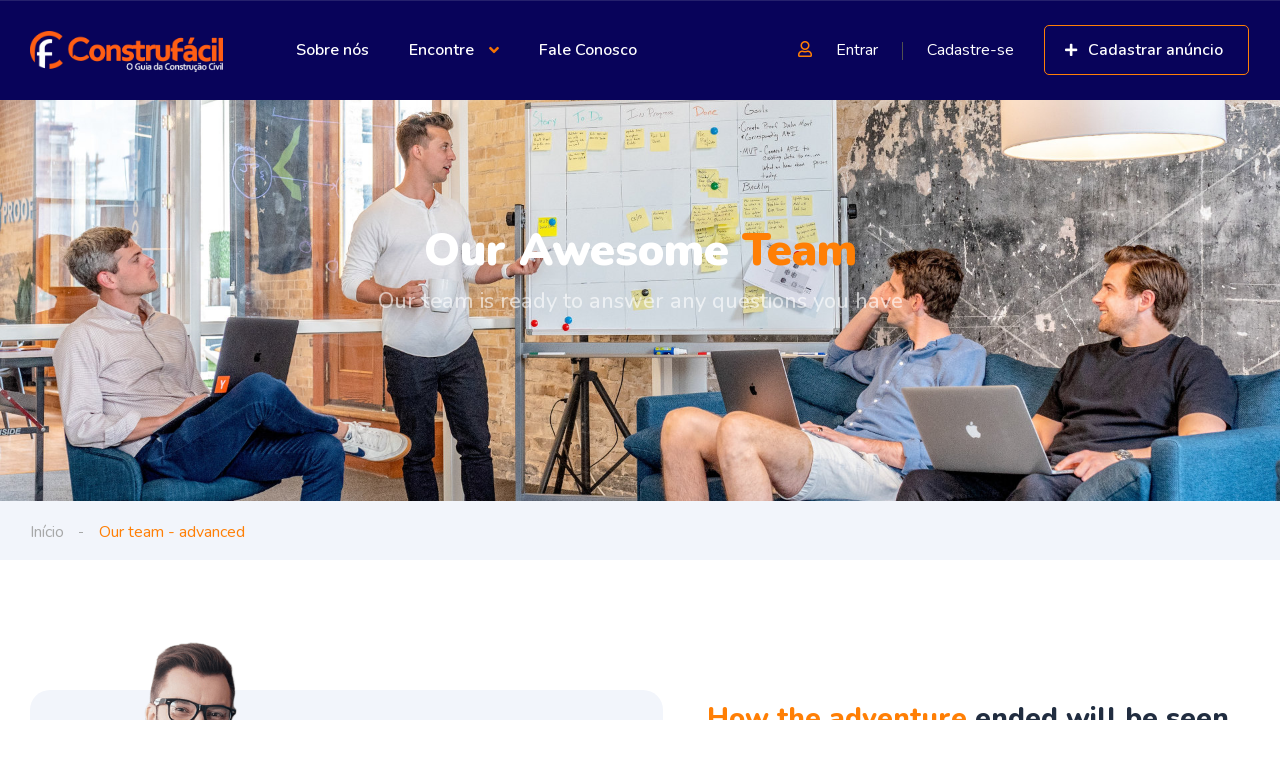

--- FILE ---
content_type: text/css
request_url: https://construfacil.net/wp-content/uploads/elementor/css/post-13444.css?ver=1768493366
body_size: 1384
content:
.elementor-13444 .elementor-element.elementor-element-97f8a3c:not(.elementor-motion-effects-element-type-background), .elementor-13444 .elementor-element.elementor-element-97f8a3c > .elementor-motion-effects-container > .elementor-motion-effects-layer{background-color:#080F71;}.elementor-13444 .elementor-element.elementor-element-97f8a3c{transition:background 0.3s, border 0.3s, border-radius 0.3s, box-shadow 0.3s;}.elementor-13444 .elementor-element.elementor-element-97f8a3c > .elementor-background-overlay{transition:background 0.3s, border-radius 0.3s, opacity 0.3s;}.elementor-13444 .elementor-element.elementor-element-73bbc28 > .elementor-element-populated{padding:0px 0px 0px 0px;}.elementor-13444 .elementor-element.elementor-element-c5bb9ce .vehica-logo img{max-height:41px;height:41px;}.vehica-menu-sticky-active .elementor-13444 .elementor-element.elementor-element-c5bb9ce .vehica-logo img{height:41px !important;max-height:41px !important;}.elementor-13444 .elementor-element.elementor-element-c5bb9ce .vehica-menu__wrapper{height:100px;}.elementor-13444 .elementor-element.elementor-element-c5bb9ce .vehica-menu__desktop{height:100px;background-color:#08035A;}.elementor-13444 .elementor-element.elementor-element-c5bb9ce .vehica-menu__wrapper .vehica-menu > .menu-item-has-children > .vehica-menu__link:after{color:#F47204;}.elementor-13444 .elementor-element.elementor-element-c5bb9ce .vehica-menu-hover{background-color:#F47204;}.vehica-menu-sticky-active .elementor-13444 .elementor-element.elementor-element-c5bb9ce .vehica-menu__desktop .vehica-menu__wrapper{background-color:#FFFFFF;}.vehica-menu-sticky-active .elementor-13444 .elementor-element.elementor-element-c5bb9ce .vehica-menu__desktop .vehica-menu > .menu-item > .vehica-menu__link{color:#0D00A8;}.vehica-menu-sticky-active .elementor-13444 .elementor-element.elementor-element-c5bb9ce .vehica-menu-desktop-login-register-link a{color:#0D00A8;}.vehica-menu-sticky-active .elementor-13444 .elementor-element.elementor-element-c5bb9ce .vehica-menu__wrapper .vehica-menu > .menu-item-has-children > .vehica-menu__link:after{color:#EF8704;}.vehica-menu-sticky-active .elementor-13444 .elementor-element.elementor-element-c5bb9ce .vehica-menu__desktop .vehica-menu > .menu-item:hover > .vehica-menu__link{color:#FFFFFF;}.elementor-13444 .elementor-element.elementor-element-c5bb9ce .vehica-menu__desktop .vehica-submenu a{color:#2118AC;}.elementor-13444 .elementor-element.elementor-element-c5bb9ce .vehica-menu__desktop .vehica-submenu a:hover{color:#F47204;}.elementor-13444 .elementor-element.elementor-element-c5bb9ce .vehica-mobile-menu__wrapper{background-color:#290A68;}.elementor-13444 .elementor-element.elementor-element-c5bb9ce .vehica-mobile-menu__wrapper .vehica-mobile-menu__login a{color:#FFFFFF;}.elementor-13444 .elementor-element.elementor-element-c5bb9ce .vehica-mobile-menu__wrapper .vehica-mobile-menu__open .vehica-mobile-menu__open__top{background-color:#FFFFFF;}.elementor-13444 .elementor-element.elementor-element-c5bb9ce .vehica-mobile-menu__wrapper .vehica-mobile-menu__open{background-color:#100555;}.elementor-13444 .elementor-element.elementor-element-c5bb9ce .vehica-mobile-menu__wrapper .vehica-mobile-menu__open .menu-item .vehica-menu__link{color:#FFFFFF;}.elementor-13444 .elementor-element.elementor-element-c5bb9ce .vehica-mobile-menu__wrapper .vehica-mobile-menu__open .menu-item.vehica-open > a{color:#FF9600;}.elementor-13444 .elementor-element.elementor-element-c5bb9ce .vehica-button.vehica-button--menu-submit{color:#FFFFFF;background-color:#08035A;}.elementor-13444 .elementor-element.elementor-element-c5bb9ce .vehica-button.vehica-button--menu-submit:hover{color:#FFFFFF;}.elementor-13444 .elementor-element.elementor-element-c5bb9ce .vehica-mobile-menu__open__top__submit-button .vehica-button{color:#2C12D3;}.elementor-13444 .elementor-element.elementor-element-43109b77 > .elementor-widget-wrap > .elementor-widget:not(.elementor-widget__width-auto):not(.elementor-widget__width-initial):not(:last-child):not(.elementor-absolute){margin-block-end:0px;}.elementor-13444 .elementor-element.elementor-element-5f3528d8:not(.elementor-motion-effects-element-type-background), .elementor-13444 .elementor-element.elementor-element-5f3528d8 > .elementor-motion-effects-container > .elementor-motion-effects-layer{background-color:#08035A;}.elementor-13444 .elementor-element.elementor-element-5f3528d8 > .elementor-container{max-width:1468px;}.elementor-13444 .elementor-element.elementor-element-5f3528d8{transition:background 0.3s, border 0.3s, border-radius 0.3s, box-shadow 0.3s;padding:0px 0px 0px 0px;}.elementor-13444 .elementor-element.elementor-element-5f3528d8 > .elementor-background-overlay{transition:background 0.3s, border-radius 0.3s, opacity 0.3s;}.elementor-13444 .elementor-element.elementor-element-745952d2 > .elementor-widget-wrap > .elementor-widget:not(.elementor-widget__width-auto):not(.elementor-widget__width-initial):not(:last-child):not(.elementor-absolute){margin-block-end:0px;}.elementor-13444 .elementor-element.elementor-element-745952d2 > .elementor-element-populated{transition:background 0.3s, border 0.3s, border-radius 0.3s, box-shadow 0.3s;padding:0px 30px 0px 30px;}.elementor-13444 .elementor-element.elementor-element-745952d2 > .elementor-element-populated > .elementor-background-overlay{transition:background 0.3s, border-radius 0.3s, opacity 0.3s;}.elementor-13444 .elementor-element.elementor-element-5f27f616{--spacer-size:84px;}.elementor-13444 .elementor-element.elementor-element-3fd351d9 > .elementor-widget-wrap > .elementor-widget:not(.elementor-widget__width-auto):not(.elementor-widget__width-initial):not(:last-child):not(.elementor-absolute){margin-block-end:0px;}.elementor-13444 .elementor-element.elementor-element-3fd351d9 > .elementor-element-populated{padding:10px 30px 0px 0px;}.elementor-13444 .elementor-element.elementor-element-699238c0 .vehica-logo-widget{text-align:left;}.elementor-13444 .elementor-element.elementor-element-699238c0{width:var( --container-widget-width, 265px );max-width:265px;--container-widget-width:265px;--container-widget-flex-grow:0;}.elementor-13444 .elementor-element.elementor-element-6338fbc0 .vehica-simple-menu a{color:#FFFFFF;}.elementor-13444 .elementor-element.elementor-element-101e115d > .elementor-widget-wrap > .elementor-widget:not(.elementor-widget__width-auto):not(.elementor-widget__width-initial):not(:last-child):not(.elementor-absolute){margin-block-end:0px;}.elementor-13444 .elementor-element.elementor-element-64eacc3a .vehica-short-info{color:#FFFFFF;}.elementor-13444 .elementor-element.elementor-element-4b7aa927 > .elementor-widget-wrap > .elementor-widget:not(.elementor-widget__width-auto):not(.elementor-widget__width-initial):not(:last-child):not(.elementor-absolute){margin-block-end:0px;}.elementor-13444 .elementor-element.elementor-element-4b7aa927 > .elementor-element-populated{padding:10px 0px 0px 0px;}.elementor-13444 .elementor-element.elementor-element-7299edc .vehica-phone{text-align:right;}.elementor-13444 .elementor-element.elementor-element-7299edc > .elementor-widget-container{margin:0px 0px 16px 0px;}.elementor-13444 .elementor-element.elementor-element-97cd9e4 .vehica-email{text-align:right;}.elementor-13444 .elementor-element.elementor-element-97cd9e4 > .elementor-widget-container{margin:0px 0px 16px 0px;}.elementor-13444 .elementor-element.elementor-element-97cd9e4 .vehica-email a{color:#FFFFFF;}.elementor-13444 .elementor-element.elementor-element-1baf76f0 .vehica-address{text-align:right;}.elementor-13444 .elementor-element.elementor-element-1baf76f0 > .elementor-widget-container{padding:0px 0px 0px 0px;}.elementor-13444 .elementor-element.elementor-element-1baf76f0 .vehica-address a{color:#FFFFFF;}.elementor-13444 .elementor-element.elementor-element-343cdf77{--divider-border-style:solid;--divider-color:#3B4250;--divider-border-width:1px;}.elementor-13444 .elementor-element.elementor-element-343cdf77 > .elementor-widget-container{margin:45px 0px 0px 0px;}.elementor-13444 .elementor-element.elementor-element-343cdf77 .elementor-divider-separator{width:100%;}.elementor-13444 .elementor-element.elementor-element-343cdf77 .elementor-divider{padding-block-start:28px;padding-block-end:28px;}.elementor-13444 .elementor-element.elementor-element-7b29d3be > .elementor-container > .elementor-column > .elementor-widget-wrap{align-content:center;align-items:center;}.elementor-13444 .elementor-element.elementor-element-4999151 > .elementor-element-populated{padding:0px 10px 0px 0px;}.elementor-13444 .elementor-element.elementor-element-66f33eb0 .vehica-copyrights{color:#FFFFFF;}.elementor-13444 .elementor-element.elementor-element-5752d3c5 .vehica-social-profiles{text-align:right;}.elementor-13444 .elementor-element.elementor-element-6136f399{--spacer-size:28px;}@media(max-width:1199px){.elementor-13444 .elementor-element.elementor-element-c5bb9ce .vehica-logo img{max-height:32px;height:32px;}.elementor-13444 .elementor-element.elementor-element-5f27f616{--spacer-size:11px;}.elementor-13444 .elementor-element.elementor-element-3fd351d9 > .elementor-element-populated{padding:40px 35px 0px 0px;}.elementor-13444 .elementor-element.elementor-element-699238c0 .vehica-logo-widget{text-align:left;}.elementor-13444 .elementor-element.elementor-element-101e115d > .elementor-element-populated{padding:25px 20px 0px 0px;}.elementor-13444 .elementor-element.elementor-element-64eacc3a .vehica-short-info{text-align:left;}.elementor-13444 .elementor-element.elementor-element-64eacc3a > .elementor-widget-container{margin:0px 0px 25px 0px;}.elementor-13444 .elementor-element.elementor-element-4b7aa927 > .elementor-element-populated{padding:25px 0px 0px 35px;}.elementor-13444 .elementor-element.elementor-element-7299edc .vehica-phone{text-align:right;}.elementor-13444 .elementor-element.elementor-element-7299edc > .elementor-widget-container{margin:0px 0px 22px 0px;}.elementor-13444 .elementor-element.elementor-element-97cd9e4 > .elementor-widget-container{margin:0px 0px 22px 0px;}.elementor-13444 .elementor-element.elementor-element-1baf76f0 .vehica-address{text-align:right;}.elementor-13444 .elementor-element.elementor-element-343cdf77 > .elementor-widget-container{padding:0px 0px 0px 0px;}.elementor-13444 .elementor-element.elementor-element-343cdf77 .elementor-divider{padding-block-start:30px;padding-block-end:30px;}.elementor-13444 .elementor-element.elementor-element-66f33eb0 .vehica-copyrights{text-align:left;}.elementor-13444 .elementor-element.elementor-element-31235ea6 > .elementor-element-populated{padding:0px 0px 0px 0px;}.elementor-13444 .elementor-element.elementor-element-5752d3c5 .vehica-social-profiles{text-align:right;}.elementor-13444 .elementor-element.elementor-element-5752d3c5 > .elementor-widget-container{margin:0px 8px 0px 0px;}.elementor-13444 .elementor-element.elementor-element-6136f399{--spacer-size:30px;}}@media(max-width:899px){.elementor-13444 .elementor-element.elementor-element-c5bb9ce .vehica-logo img{max-height:41px;height:41px;}.vehica-menu-sticky-active .elementor-13444 .elementor-element.elementor-element-c5bb9ce .vehica-logo img{height:41px !important;max-height:41px !important;}.elementor-13444 .elementor-element.elementor-element-745952d2 > .elementor-element-populated{padding:0px 5px 0px 5px;}.elementor-13444 .elementor-element.elementor-element-5f27f616{--spacer-size:11px;}.elementor-13444 .elementor-element.elementor-element-3fd351d9.elementor-column > .elementor-widget-wrap{justify-content:center;}.elementor-13444 .elementor-element.elementor-element-3fd351d9 > .elementor-element-populated{padding:0px 15px 0px 15px;}.elementor-13444 .elementor-element.elementor-element-699238c0 .vehica-logo-widget{text-align:center;}.elementor-13444 .elementor-element.elementor-element-699238c0 > .elementor-widget-container{margin:11px 0px 7px 0px;}.elementor-13444 .elementor-element.elementor-element-699238c0{--container-widget-width:223px;--container-widget-flex-grow:0;width:var( --container-widget-width, 223px );max-width:223px;}.elementor-13444 .elementor-element.elementor-element-101e115d > .elementor-element-populated{padding:0px 15px 0px 15px;}.elementor-13444 .elementor-element.elementor-element-64eacc3a .vehica-short-info{text-align:center;}.elementor-13444 .elementor-element.elementor-element-64eacc3a > .elementor-widget-container{margin:0px 0px 20px 0px;}.elementor-13444 .elementor-element.elementor-element-4b7aa927 > .elementor-element-populated{padding:0px 15px 0px 15px;}.elementor-13444 .elementor-element.elementor-element-7299edc .vehica-phone{text-align:center;}.elementor-13444 .elementor-element.elementor-element-97cd9e4 .vehica-email{text-align:center;}.elementor-13444 .elementor-element.elementor-element-1baf76f0 .vehica-address{text-align:center;}.elementor-13444 .elementor-element.elementor-element-343cdf77 > .elementor-widget-container{margin:0px -15px 0px -15px;}.elementor-13444 .elementor-element.elementor-element-343cdf77 .elementor-divider{padding-block-start:25px;padding-block-end:25px;}.elementor-13444 .elementor-element.elementor-element-4999151 > .elementor-element-populated{padding:0px 10px 0px 10px;}.elementor-13444 .elementor-element.elementor-element-66f33eb0 .vehica-copyrights{text-align:center;}.elementor-13444 .elementor-element.elementor-element-66f33eb0 > .elementor-widget-container{margin:0px 0px 20px 0px;}.elementor-13444 .elementor-element.elementor-element-31235ea6 > .elementor-element-populated{padding:0px 0px 0px 0px;}.elementor-13444 .elementor-element.elementor-element-5752d3c5 .vehica-social-profiles{text-align:center;}.elementor-13444 .elementor-element.elementor-element-5752d3c5 > .elementor-widget-container{margin:0px 0px 0px 0px;}.elementor-13444 .elementor-element.elementor-element-6136f399{--spacer-size:37px;}}@media(min-width:900px){.elementor-13444 .elementor-element.elementor-element-3fd351d9{width:18.493%;}.elementor-13444 .elementor-element.elementor-element-184dd9ed{width:28.157%;}.elementor-13444 .elementor-element.elementor-element-101e115d{width:29.226%;}.elementor-13444 .elementor-element.elementor-element-4b7aa927{width:24.124%;}}@media(max-width:1199px) and (min-width:900px){.elementor-13444 .elementor-element.elementor-element-3fd351d9{width:50%;}.elementor-13444 .elementor-element.elementor-element-184dd9ed{width:50%;}.elementor-13444 .elementor-element.elementor-element-101e115d{width:50%;}.elementor-13444 .elementor-element.elementor-element-4b7aa927{width:50%;}.elementor-13444 .elementor-element.elementor-element-4999151{width:50%;}.elementor-13444 .elementor-element.elementor-element-31235ea6{width:50%;}}

--- FILE ---
content_type: text/css
request_url: https://construfacil.net/wp-content/uploads/elementor/css/post-15861.css?ver=1768495745
body_size: 2169
content:
.elementor-15861 .elementor-element.elementor-element-2f06ad4d:not(.elementor-motion-effects-element-type-background), .elementor-15861 .elementor-element.elementor-element-2f06ad4d > .elementor-motion-effects-container > .elementor-motion-effects-layer{background-image:url("https://construfacil.net/wp-content/uploads/2020/09/our-team.jpg");background-position:center center;background-size:cover;}.elementor-15861 .elementor-element.elementor-element-2f06ad4d > .elementor-background-overlay{background-color:#0F141E;opacity:0.6;transition:background 0.3s, border-radius 0.3s, opacity 0.3s;}.elementor-15861 .elementor-element.elementor-element-2f06ad4d > .elementor-container{min-height:500px;}.elementor-15861 .elementor-element.elementor-element-2f06ad4d{transition:background 0.3s, border 0.3s, border-radius 0.3s, box-shadow 0.3s;}.elementor-15861 .elementor-element.elementor-element-26b20298 > .elementor-widget-wrap > .elementor-widget:not(.elementor-widget__width-auto):not(.elementor-widget__width-initial):not(:last-child):not(.elementor-absolute){margin-block-end:0px;}.elementor-15861 .elementor-element.elementor-element-2b9f099d{--spacer-size:50px;}.elementor-15861 .elementor-element.elementor-element-76cb5997{text-align:center;}.elementor-15861 .elementor-element.elementor-element-76cb5997 .elementor-heading-title{font-size:45px;line-height:51px;color:#FFFFFF;}.elementor-15861 .elementor-element.elementor-element-17bca260{text-align:center;}.elementor-15861 .elementor-element.elementor-element-17bca260 .elementor-heading-title{font-size:22px;font-weight:500;line-height:51px;color:#FFFFFF9C;}.elementor-15861 .elementor-element.elementor-element-5a2083b8 > .elementor-container > .elementor-column > .elementor-widget-wrap{align-content:center;align-items:center;}.elementor-15861 .elementor-element.elementor-element-5a2083b8:not(.elementor-motion-effects-element-type-background), .elementor-15861 .elementor-element.elementor-element-5a2083b8 > .elementor-motion-effects-container > .elementor-motion-effects-layer{background-color:#F2F5FB;}.elementor-15861 .elementor-element.elementor-element-5a2083b8 > .elementor-container{max-width:1468px;}.elementor-15861 .elementor-element.elementor-element-5a2083b8{transition:background 0.3s, border 0.3s, border-radius 0.3s, box-shadow 0.3s;}.elementor-15861 .elementor-element.elementor-element-5a2083b8 > .elementor-background-overlay{transition:background 0.3s, border-radius 0.3s, opacity 0.3s;}.elementor-15861 .elementor-element.elementor-element-5b898690 > .elementor-widget-wrap > .elementor-widget:not(.elementor-widget__width-auto):not(.elementor-widget__width-initial):not(:last-child):not(.elementor-absolute){margin-block-end:0px;}.elementor-15861 .elementor-element.elementor-element-5b898690 > .elementor-element-populated{padding:0px 30px 0px 30px;}.elementor-15861 .elementor-element.elementor-element-b2ddb65 > .elementor-element-populated{padding:0px 0px 0px 0px;}.elementor-15861 .elementor-element.elementor-element-125bc69{--spacer-size:130px;}.elementor-15861 .elementor-element.elementor-element-f7ae677 > .elementor-container{max-width:1468px;}.elementor-15861 .elementor-element.elementor-element-517403c > .elementor-widget-wrap > .elementor-widget:not(.elementor-widget__width-auto):not(.elementor-widget__width-initial):not(:last-child):not(.elementor-absolute){margin-block-end:0px;}.elementor-15861 .elementor-element.elementor-element-517403c > .elementor-element-populated{padding:0px 22px 0px 30px;}.elementor-15861 .elementor-element.elementor-element-533e531:not(.elementor-motion-effects-element-type-background), .elementor-15861 .elementor-element.elementor-element-533e531 > .elementor-motion-effects-container > .elementor-motion-effects-layer{background-color:#F2F5FB;}.elementor-15861 .elementor-element.elementor-element-533e531 > .elementor-container{min-height:395px;}.elementor-15861 .elementor-element.elementor-element-533e531, .elementor-15861 .elementor-element.elementor-element-533e531 > .elementor-background-overlay{border-radius:20px 20px 20px 20px;}.elementor-15861 .elementor-element.elementor-element-533e531{transition:background 0.3s, border 0.3s, border-radius 0.3s, box-shadow 0.3s;}.elementor-15861 .elementor-element.elementor-element-533e531 > .elementor-background-overlay{transition:background 0.3s, border-radius 0.3s, opacity 0.3s;}.elementor-bc-flex-widget .elementor-15861 .elementor-element.elementor-element-2e0d9fd.elementor-column .elementor-widget-wrap{align-items:flex-end;}.elementor-15861 .elementor-element.elementor-element-2e0d9fd.elementor-column.elementor-element[data-element_type="column"] > .elementor-widget-wrap.elementor-element-populated{align-content:flex-end;align-items:flex-end;}.elementor-15861 .elementor-element.elementor-element-2e0d9fd > .elementor-element-populated{padding:0px 0px 0px 0px;}.elementor-15861 .elementor-element.elementor-element-2aaef78 > .elementor-widget-container{margin:-96px 0px 0px 0px;padding:0px 40px 0px 40px;}.elementor-15861 .elementor-element.elementor-element-2aaef78{text-align:start;}.elementor-15861 .elementor-element.elementor-element-2aaef78 img{width:100%;}.elementor-bc-flex-widget .elementor-15861 .elementor-element.elementor-element-91a9b95.elementor-column .elementor-widget-wrap{align-items:center;}.elementor-15861 .elementor-element.elementor-element-91a9b95.elementor-column.elementor-element[data-element_type="column"] > .elementor-widget-wrap.elementor-element-populated{align-content:center;align-items:center;}.elementor-15861 .elementor-element.elementor-element-91a9b95 > .elementor-widget-wrap > .elementor-widget:not(.elementor-widget__width-auto):not(.elementor-widget__width-initial):not(:last-child):not(.elementor-absolute){margin-block-end:0px;}.elementor-15861 .elementor-element.elementor-element-6308f1e .elementor-heading-title{font-size:25px;font-weight:bold;line-height:30px;}.elementor-15861 .elementor-element.elementor-element-24a1916{--spacer-size:12px;}.elementor-15861 .elementor-element.elementor-element-d4f0212 .elementor-heading-title{font-size:18px;font-weight:400;line-height:22px;}.elementor-15861 .elementor-element.elementor-element-7a91d21{--spacer-size:16px;}.elementor-15861 .elementor-element.elementor-element-2c345f5{--spacer-size:8px;}.elementor-15861 .elementor-element.elementor-element-1d92535{--spacer-size:50px;}.elementor-bc-flex-widget .elementor-15861 .elementor-element.elementor-element-d5fb9fe.elementor-column .elementor-widget-wrap{align-items:flex-start;}.elementor-15861 .elementor-element.elementor-element-d5fb9fe.elementor-column.elementor-element[data-element_type="column"] > .elementor-widget-wrap.elementor-element-populated{align-content:flex-start;align-items:flex-start;}.elementor-15861 .elementor-element.elementor-element-d5fb9fe > .elementor-widget-wrap > .elementor-widget:not(.elementor-widget__width-auto):not(.elementor-widget__width-initial):not(:last-child):not(.elementor-absolute){margin-block-end:0px;}.elementor-15861 .elementor-element.elementor-element-d5fb9fe > .elementor-element-populated{padding:10px 30px 0px 22px;}.elementor-15861 .elementor-element.elementor-element-6ee0921{font-size:40px;font-weight:800;line-height:42px;color:#212D40;}.elementor-15861 .elementor-element.elementor-element-38bd82c{--spacer-size:30px;}.elementor-15861 .elementor-element.elementor-element-3948279{color:#020101;}.elementor-15861 .elementor-element.elementor-element-03fe86c > .elementor-widget-container{margin:0px 0px -18px 0px;}.elementor-15861 .elementor-element.elementor-element-240bddc > .elementor-element-populated{padding:0px 0px 0px 0px;}.elementor-15861 .elementor-element.elementor-element-c24704e{--divider-border-style:solid;--divider-color:#F2F5FB;--divider-border-width:1px;}.elementor-15861 .elementor-element.elementor-element-c24704e .elementor-divider-separator{width:100%;}.elementor-15861 .elementor-element.elementor-element-c24704e .elementor-divider{padding-block-start:64px;padding-block-end:64px;}.elementor-15861 .elementor-element.elementor-element-c997eee > .elementor-container{max-width:1468px;}.elementor-15861 .elementor-element.elementor-element-8ce0ced > .elementor-widget-wrap > .elementor-widget:not(.elementor-widget__width-auto):not(.elementor-widget__width-initial):not(:last-child):not(.elementor-absolute){margin-block-end:0px;}.elementor-15861 .elementor-element.elementor-element-8ce0ced > .elementor-element-populated{padding:0px 30px 0px 30px;}.elementor-15861 .elementor-element.elementor-element-e255709{text-align:center;}.elementor-15861 .elementor-element.elementor-element-e255709 .elementor-heading-title{font-size:40px;line-height:42px;color:#212D40;}.elementor-15861 .elementor-element.elementor-element-5a7bf0b{--spacer-size:64px;}.elementor-15861 .elementor-element.elementor-element-762d0c3f > .elementor-widget-wrap > .elementor-widget:not(.elementor-widget__width-auto):not(.elementor-widget__width-initial):not(:last-child):not(.elementor-absolute){margin-block-end:0px;}.elementor-15861 .elementor-element.elementor-element-762d0c3f > .elementor-element-populated{transition:background 0.3s, border 0.3s, border-radius 0.3s, box-shadow 0.3s;padding:5px 0px 5px 0px;}.elementor-15861 .elementor-element.elementor-element-762d0c3f > .elementor-element-populated > .elementor-background-overlay{transition:background 0.3s, border-radius 0.3s, opacity 0.3s;}.elementor-15861 .elementor-element.elementor-element-a50a8cc{--divider-border-style:solid;--divider-color:#F2F5FB;--divider-border-width:1px;}.elementor-15861 .elementor-element.elementor-element-a50a8cc > .elementor-widget-container{margin:0px 0px 58px 0px;}.elementor-15861 .elementor-element.elementor-element-a50a8cc .elementor-divider-separator{width:100%;}.elementor-15861 .elementor-element.elementor-element-a50a8cc .elementor-divider{padding-block-start:1px;padding-block-end:1px;}.elementor-15861 .elementor-element.elementor-element-50290d57 > .elementor-container{max-width:1468px;}.elementor-15861 .elementor-element.elementor-element-50290d57{padding:0px 20px 0px 20px;}.elementor-bc-flex-widget .elementor-15861 .elementor-element.elementor-element-6222937e.elementor-column .elementor-widget-wrap{align-items:center;}.elementor-15861 .elementor-element.elementor-element-6222937e.elementor-column.elementor-element[data-element_type="column"] > .elementor-widget-wrap.elementor-element-populated{align-content:center;align-items:center;}.elementor-15861 .elementor-element.elementor-element-6222937e > .elementor-element-populated{border-style:solid;border-width:0px 1px 0px 0px;border-color:#F2F5FB;padding:0px 0px 0px 0px;}.elementor-15861 .elementor-element.elementor-element-6c51a353 > .elementor-element-populated{padding:0px 10px 0px 10px;}.elementor-15861 .elementor-element.elementor-element-629c3789 .elementor-counter-number-wrapper{font-size:150px;font-weight:900;line-height:150px;}.elementor-bc-flex-widget .elementor-15861 .elementor-element.elementor-element-1b4614f8.elementor-column .elementor-widget-wrap{align-items:center;}.elementor-15861 .elementor-element.elementor-element-1b4614f8.elementor-column.elementor-element[data-element_type="column"] > .elementor-widget-wrap.elementor-element-populated{align-content:center;align-items:center;}.elementor-15861 .elementor-element.elementor-element-1b4614f8 > .elementor-widget-wrap > .elementor-widget:not(.elementor-widget__width-auto):not(.elementor-widget__width-initial):not(:last-child):not(.elementor-absolute){margin-block-end:0px;}.elementor-15861 .elementor-element.elementor-element-1b4614f8 > .elementor-element-populated{padding:0px 0px 0px 0px;}.elementor-15861 .elementor-element.elementor-element-1977b2d0 .elementor-heading-title{font-size:35px;line-height:49px;}.elementor-15861 .elementor-element.elementor-element-3fcb8480 .elementor-heading-title{font-size:35px;line-height:49px;}.elementor-15861 .elementor-element.elementor-element-3c0ca725{--divider-border-style:solid;--divider-color:#D2D2D2;--divider-border-width:1px;}.elementor-15861 .elementor-element.elementor-element-3c0ca725 .elementor-divider-separator{width:100%;}.elementor-15861 .elementor-element.elementor-element-3c0ca725 .elementor-divider{padding-block-start:15px;padding-block-end:15px;}.elementor-bc-flex-widget .elementor-15861 .elementor-element.elementor-element-63c0f212.elementor-column .elementor-widget-wrap{align-items:center;}.elementor-15861 .elementor-element.elementor-element-63c0f212.elementor-column.elementor-element[data-element_type="column"] > .elementor-widget-wrap.elementor-element-populated{align-content:center;align-items:center;}.elementor-15861 .elementor-element.elementor-element-63c0f212 > .elementor-element-populated{padding:5px 0px 5px 0px;}.elementor-15861 .elementor-element.elementor-element-61ee817b > .elementor-element-populated{padding:0px 10px 0px 10px;}.elementor-15861 .elementor-element.elementor-element-12df376a .elementor-counter-number-wrapper{font-size:60px;font-weight:900;line-height:75px;}.elementor-15861 .elementor-element.elementor-element-12df376a .elementor-counter-title{font-size:17px;font-weight:500;line-height:20px;}.elementor-15861 .elementor-element.elementor-element-722d5a7 > .elementor-element-populated{padding:0px 10px 0px 10px;}.elementor-15861 .elementor-element.elementor-element-3d518aa .elementor-counter-number-wrapper{font-size:60px;font-weight:900;line-height:75px;}.elementor-15861 .elementor-element.elementor-element-3d518aa .elementor-counter-title{font-size:17px;font-weight:500;line-height:20px;}.elementor-15861 .elementor-element.elementor-element-78c74517 > .elementor-element-populated{padding:0px 10px 0px 10px;}.elementor-15861 .elementor-element.elementor-element-67169faa .elementor-counter-number-wrapper{font-size:60px;font-weight:900;line-height:75px;}.elementor-15861 .elementor-element.elementor-element-67169faa .elementor-counter-title{font-size:17px;font-weight:500;line-height:20px;}.elementor-15861 .elementor-element.elementor-element-334d1f42 > .elementor-widget-wrap > .elementor-widget:not(.elementor-widget__width-auto):not(.elementor-widget__width-initial):not(:last-child):not(.elementor-absolute){margin-block-end:0px;}.elementor-15861 .elementor-element.elementor-element-334d1f42 > .elementor-element-populated{transition:background 0.3s, border 0.3s, border-radius 0.3s, box-shadow 0.3s;padding:0px 0px 0px 0px;}.elementor-15861 .elementor-element.elementor-element-334d1f42 > .elementor-element-populated > .elementor-background-overlay{transition:background 0.3s, border-radius 0.3s, opacity 0.3s;}.elementor-15861 .elementor-element.elementor-element-43c9a857{--spacer-size:64px;}.elementor-15861 .elementor-element.elementor-element-51f04387:not(.elementor-motion-effects-element-type-background), .elementor-15861 .elementor-element.elementor-element-51f04387 > .elementor-motion-effects-container > .elementor-motion-effects-layer{background-color:#F2F5FB;}.elementor-15861 .elementor-element.elementor-element-51f04387 > .elementor-container{max-width:1468px;}.elementor-15861 .elementor-element.elementor-element-51f04387{transition:background 0.3s, border 0.3s, border-radius 0.3s, box-shadow 0.3s;}.elementor-15861 .elementor-element.elementor-element-51f04387 > .elementor-background-overlay{transition:background 0.3s, border-radius 0.3s, opacity 0.3s;}.elementor-15861 .elementor-element.elementor-element-e362d5c > .elementor-widget-wrap > .elementor-widget:not(.elementor-widget__width-auto):not(.elementor-widget__width-initial):not(:last-child):not(.elementor-absolute){margin-block-end:0px;}.elementor-15861 .elementor-element.elementor-element-e362d5c > .elementor-element-populated{padding:0px 30px 0px 30px;}.elementor-15861 .elementor-element.elementor-element-1b44a49{--spacer-size:64px;}.elementor-15861 .elementor-element.elementor-element-2aa76d1{text-align:center;}.elementor-15861 .elementor-element.elementor-element-2aa76d1 .elementor-heading-title{font-size:40px;line-height:42px;}.elementor-15861 .elementor-element.elementor-element-ca4aaee{--spacer-size:64px;}.elementor-15861 .elementor-element.elementor-element-72a06ee{--spacer-size:34px;}@media(max-width:1199px){.elementor-15861 .elementor-element.elementor-element-125bc69{--spacer-size:54px;}.elementor-15861 .elementor-element.elementor-element-533e531 > .elementor-container{min-height:240px;}.elementor-15861 .elementor-element.elementor-element-2aaef78 > .elementor-widget-container{margin:20px 0px 0px 0px;padding:10px 10px 0px 20px;}.elementor-15861 .elementor-element.elementor-element-91a9b95 > .elementor-element-populated{padding:0px 10px 0px 0px;}.elementor-15861 .elementor-element.elementor-element-6308f1e{text-align:start;}.elementor-15861 .elementor-element.elementor-element-d4f0212{text-align:start;}.elementor-15861 .elementor-element.elementor-element-3362aee .vehica-phone{text-align:center;}.elementor-15861 .elementor-element.elementor-element-de48bc7 .vehica-email{text-align:left;}.elementor-15861 .elementor-element.elementor-element-1d92535{--spacer-size:30px;}.elementor-15861 .elementor-element.elementor-element-17610be .vehica-social-profiles{text-align:left;}.elementor-bc-flex-widget .elementor-15861 .elementor-element.elementor-element-d5fb9fe.elementor-column .elementor-widget-wrap{align-items:center;}.elementor-15861 .elementor-element.elementor-element-d5fb9fe.elementor-column.elementor-element[data-element_type="column"] > .elementor-widget-wrap.elementor-element-populated{align-content:center;align-items:center;}.elementor-15861 .elementor-element.elementor-element-d5fb9fe > .elementor-element-populated{padding:0px 30px 0px 30px;}.elementor-15861 .elementor-element.elementor-element-6222937e > .elementor-element-populated{border-width:0px 1px 0px 0px;}.elementor-15861 .elementor-element.elementor-element-629c3789 .elementor-counter-number-wrapper{font-size:100px;}.elementor-15861 .elementor-element.elementor-element-1b44a49{--spacer-size:50px;}.elementor-15861 .elementor-element.elementor-element-ca4aaee{--spacer-size:50px;}}@media(max-width:899px){.elementor-15861 .elementor-element.elementor-element-2f06ad4d > .elementor-container{min-height:400px;}.elementor-15861 .elementor-element.elementor-element-76cb5997 .elementor-heading-title{font-size:30px;line-height:39px;}.elementor-15861 .elementor-element.elementor-element-17bca260 > .elementor-widget-container{margin:5px 0px 0px 0px;}.elementor-15861 .elementor-element.elementor-element-17bca260 .elementor-heading-title{font-size:18px;line-height:24px;}.elementor-15861 .elementor-element.elementor-element-5a2083b8{padding:0px 0px 0px 0px;}.elementor-15861 .elementor-element.elementor-element-5b898690 > .elementor-element-populated{padding:0px 0px 0px 0px;}.elementor-15861 .elementor-element.elementor-element-125bc69{--spacer-size:30px;}.elementor-15861 .elementor-element.elementor-element-517403c > .elementor-element-populated{padding:0px 15px 0px 15px;}.elementor-15861 .elementor-element.elementor-element-91a9b95 > .elementor-element-populated{padding:30px 15px 30px 15px;}.elementor-15861 .elementor-element.elementor-element-6308f1e{text-align:center;}.elementor-15861 .elementor-element.elementor-element-d4f0212{text-align:center;}.elementor-15861 .elementor-element.elementor-element-3362aee .vehica-phone{text-align:center;}.elementor-15861 .elementor-element.elementor-element-de48bc7 .vehica-email{text-align:center;}.elementor-15861 .elementor-element.elementor-element-17610be .vehica-social-profiles{text-align:center;}.elementor-15861 .elementor-element.elementor-element-d5fb9fe > .elementor-element-populated{padding:30px 15px 0px 15px;}.elementor-15861 .elementor-element.elementor-element-6ee0921{font-size:24px;line-height:30px;}.elementor-15861 .elementor-element.elementor-element-38bd82c{--spacer-size:30px;}.elementor-15861 .elementor-element.elementor-element-c24704e .elementor-divider{padding-block-start:40px;padding-block-end:40px;}.elementor-15861 .elementor-element.elementor-element-8ce0ced > .elementor-element-populated{padding:0px 15px 0px 15px;}.elementor-15861 .elementor-element.elementor-element-5a7bf0b{--spacer-size:40px;}.elementor-15861 .elementor-element.elementor-element-a50a8cc > .elementor-widget-container{margin:0px 0px 30px 0px;}.elementor-15861 .elementor-element.elementor-element-50290d57{padding:0px 0px 0px 0px;}.elementor-15861 .elementor-element.elementor-element-6222937e > .elementor-element-populated{border-width:0px 0px 0px 0px;padding:0px 0px 0px 0px;}.elementor-15861 .elementor-element.elementor-element-629c3789 > .elementor-widget-container{margin:0px 0px 0px 0px;}.elementor-15861 .elementor-element.elementor-element-629c3789 .elementor-counter-number-wrapper{font-size:99px;line-height:115px;}.elementor-15861 .elementor-element.elementor-element-1977b2d0{text-align:center;}.elementor-15861 .elementor-element.elementor-element-1977b2d0 .elementor-heading-title{font-size:38px;line-height:45px;}.elementor-15861 .elementor-element.elementor-element-3fcb8480{text-align:center;}.elementor-15861 .elementor-element.elementor-element-3fcb8480 .elementor-heading-title{font-size:38px;line-height:45px;}.elementor-15861 .elementor-element.elementor-element-3c0ca725 .elementor-divider-separator{width:110px;margin:0 auto;margin-center:0;}.elementor-15861 .elementor-element.elementor-element-3c0ca725 .elementor-divider{text-align:center;padding-block-start:30px;padding-block-end:30px;}.elementor-15861 .elementor-element.elementor-element-63c0f212 > .elementor-element-populated{padding:0px 0px 0px 0px;}.elementor-15861 .elementor-element.elementor-element-61ee817b > .elementor-element-populated{padding:0px 0px 30px 0px;}.elementor-15861 .elementor-element.elementor-element-12df376a .elementor-counter-number-wrapper{line-height:75px;}.elementor-15861 .elementor-element.elementor-element-12df376a .elementor-counter-title{font-size:16px;line-height:18px;}.elementor-15861 .elementor-element.elementor-element-722d5a7 > .elementor-element-populated{padding:0px 0px 30px 0px;}.elementor-15861 .elementor-element.elementor-element-3d518aa .elementor-counter-number-wrapper{line-height:75px;}.elementor-15861 .elementor-element.elementor-element-3d518aa .elementor-counter-title{font-size:16px;line-height:18px;}.elementor-15861 .elementor-element.elementor-element-78c74517 > .elementor-element-populated{padding:0px 0px 30px 0px;}.elementor-15861 .elementor-element.elementor-element-67169faa .elementor-counter-number-wrapper{line-height:75px;}.elementor-15861 .elementor-element.elementor-element-67169faa .elementor-counter-title{font-size:16px;line-height:18px;}.elementor-15861 .elementor-element.elementor-element-43c9a857{--spacer-size:20px;}.elementor-15861 .elementor-element.elementor-element-e362d5c > .elementor-element-populated{padding:0px 15px 0px 15px;}.elementor-15861 .elementor-element.elementor-element-1b44a49{--spacer-size:40px;}.elementor-15861 .elementor-element.elementor-element-ca4aaee{--spacer-size:40px;}.elementor-15861 .elementor-element.elementor-element-72a06ee{--spacer-size:10px;}}@media(min-width:900px){.elementor-15861 .elementor-element.elementor-element-2e0d9fd{width:50%;}.elementor-15861 .elementor-element.elementor-element-91a9b95{width:50%;}.elementor-15861 .elementor-element.elementor-element-6c51a353{width:37.653%;}.elementor-15861 .elementor-element.elementor-element-1b4614f8{width:62.347%;}}@media(max-width:1199px) and (min-width:900px){.elementor-15861 .elementor-element.elementor-element-2e0d9fd{width:30%;}.elementor-15861 .elementor-element.elementor-element-91a9b95{width:70%;}.elementor-15861 .elementor-element.elementor-element-6222937e{width:40%;}.elementor-15861 .elementor-element.elementor-element-6c51a353{width:45%;}.elementor-15861 .elementor-element.elementor-element-1b4614f8{width:55%;}.elementor-15861 .elementor-element.elementor-element-63c0f212{width:60%;}}

--- FILE ---
content_type: text/css
request_url: https://construfacil.net/wp-content/cache/min/1/wp-content/themes/vehica/style.css?ver=1768493205
body_size: 75700
content:
@charset "UTF-8";:root{--primary:#ff4605;--primary-light:#fff0eb}html{overflow-x:hidden;margin:0;padding:0}body{overflow-wrap:break-word;overflow-x:hidden;margin:0;padding:0;background:#fff;font-size:16px;font-weight:400;font-stretch:normal;font-style:normal;line-height:1.69;letter-spacing:normal;color:#222732}*{outline:0;-webkit-tap-highlight-color:rgba(255,255,255,0)}*,:after,:before{-webkit-box-sizing:border-box;-moz-box-sizing:border-box;box-sizing:border-box}*:focus,*:active{outline:0 solid transparent!important}body,button,textarea{font-size:14px;line-height:1.715}@media (min-width:1023px){body,button,textarea{font-size:16px;line-height:1.75}}a{color:#222732;transition:all 0.2s ease;text-decoration:none}@media (min-width:1023px){a:hover,a:focus,a:active{color:#222732;text-decoration:none}}h1,h2,h3,h4,h5,h6{margin-top:0;font-weight:400}select{max-width:100%;cursor:pointer}p{margin-top:0;margin-bottom:0}strong{font-style:normal;font-weight:700}img{max-width:100%;height:auto;vertical-align:middle}iframe{border:0;max-width:100%}hr{border-top:1px solid rgba(0,0,0,.1)}blockquote{margin:0}blockquote footer{font-style:italic}cite{font-style:italic}pre{white-space:pre-wrap;white-space:-moz-pre-wrap;white-space:-pre-wrap;white-space:-o-pre-wrap;word-wrap:break-word}figure{margin:0}table{border-collapse:collapse;width:100%;margin-bottom:24px}td,th{padding:12px;text-align:left;border:1px solid rgba(0,0,0,.1);font-weight:initial}.vehica-text-primary,.vehica-text-primary *,.vehica-text-primary .elementor-heading-title{color:var(--primary)}.vehica-bg-primary{background-color:var(--primary)}.vehica-border-primary,.vehica-border-primary *{border-color:var(--primary)}.vehica-text-secondary{color:#99a1b2}@media (min-width:1023px){.vehica-text-secondary:hover{color:#99a1b2}}.vehica-icon-primary i{color:var(--primary)}.vehica-link-primary{color:var(--primary)}.vehica-no-animate{animation:none!important}html body .pswp__caption__center{text-align:center!important}.elementor-lightbox.dialog-type-lightbox .dialog-widget-content{width:100%!important}.vehica-404-title{font-size:30px;font-weight:900;line-height:38px;color:#222732;font-family:"Muli",Arial,Helvetica,sans-serif;padding:0;margin:0;margin-bottom:9px}.vehica-404-big{font-size:267px;font-weight:900;line-height:335px;color:#222732;font-family:"Muli",Arial,Helvetica,sans-serif;padding:0;margin:0;margin-bottom:9px}.vehica-404{text-align:center}@media only screen and (max-width:1199px){.vehica-404{padding-top:70px;padding-bottom:48px}}@media only screen and (max-width:900px){.vehica-404{max-width:360px;margin:0 auto;padding-top:29px;padding-bottom:0}.vehica-404-title{font-size:38px;line-height:48px;margin-bottom:20px}.vehica-404-big{font-size:100px;line-height:126px;margin-bottom:30px}}@media only screen and (min-width:1200px){.vehica-404{padding-top:140px;padding-bottom:118px}}#wp-admin-bar-new-vehica_template,#wp-admin-bar-new-vehica_custom_field,#wp-admin-bar-new-vehica_config{display:none!important}.alignleft{display:inline;float:left;margin-right:30px;margin-top:5px;margin-bottom:5px}.alignright{display:inline;float:right;margin-left:30px;margin-top:5px;margin-bottom:5px}.aligncenter{clear:both;display:block;margin-left:auto;margin-right:auto}.wp-caption{margin-bottom:30px;max-width:100%}.wp-block-image .alignright,.wp-block-image .alignleft,.wp-block-image figure{margin-top:0;margin-bottom:0}.wp-block-image figcaption{margin-bottom:0;font-size:13px;line-height:16px;margin-top:3px}.wp-block-image figcaption,.wp-block-embed figcaption{margin-bottom:0;font-size:13px;line-height:16px;margin-top:3px}.wp-block-gallery .blocks-gallery-caption{margin-bottom:30px}.wp-caption img[class*=wp-image-]{display:block;margin-left:auto;margin-right:auto}.wp-caption .wp-caption-text{margin:6px 0 0 0;font-size:13px}.wp-caption-text{text-align:left}.wp-caption.alignleft{margin:0;padding:5px 30px 15px 0}.wp-caption.alignright{margin:0;padding:5px 0 15px 30px}.screen-reader-text{display:none;overflow:hidden}.size-auto,.size-full,.size-large,.size-medium,.size-thumbnail{max-width:100%;height:auto}.iframe-wrapper iframe{max-height:500px}.bypostauthor{display:block}.gallery-caption{display:block;font-size:13px;margin:3px 0 12px 0}.mejs-container{margin-bottom:30px}.clearfix:after{clear:both;content:"";display:table}.post-content{margin-bottom:12px}.post-content:after{clear:both;content:"";display:table}.wp-block-gallery:after{clear:both;content:"";display:table}.wp-block-embed{margin-top:30px;margin-bottom:30px}.gallery{margin-bottom:30px;max-width:600px!important}.gallery .gallery-item{padding:2px;margin:0}.gallery a{position:relative;display:block}.gallery-item{display:inline-block;text-align:left;vertical-align:top;width:100%;max-width:100%}.gallery-item img{width:100%}.gallery-columns-2 .gallery-item{max-width:50%}.gallery-columns-3 .gallery-item{max-width:33.33%}.gallery-columns-4 .gallery-item{max-width:25%}.gallery-columns-5 .gallery-item{max-width:20%}.gallery-columns-6 .gallery-item{max-width:16.66%}.gallery-columns-7 .gallery-item{max-width:14.28%}.gallery-columns-8 .gallery-item{max-width:12.5%}.gallery-columns-9 .gallery-item{max-width:11.11%}@media (max-width:767px){.gallery-columns-1 .gallery-item,.gallery-columns-2 .gallery-item,.gallery-columns-3 .gallery-item,.gallery-columns-4 .gallery-item,.gallery-columns-5 .gallery-item,.gallery-columns-6 .gallery-item,.gallery-columns-7 .gallery-item,.gallery-columns-8 .gallery-item,.gallery-columns-9 .gallery-item{max-width:100%}}.gallery-caption{font-size:12px;margin:3px 0 12px 0;font-style:italic;text-align:center;padding:6px 10px 0 10px}.tiled-gallery-item a{position:relative;display:block;overflow:hidden}.tiled-gallery-item a:after{content:"";position:absolute;top:2px;left:2px;display:block;height:99%;opacity:0;width:99%;background:#000}@media (min-width:1023px){.tiled-gallery-item a:hover:after{background:#000;opacity:.3}}.sticky{border:1px solid var(--primary)!important}.wp-block-button:not(.is-style-outline) .wp-block-button__link{color:#fff}.widget-area,.widget{width:100%;margin-bottom:45px}@media (max-width:767px){.widget-area,.widget{margin-bottom:30px}}.widget-area select,.widget select{width:100%;background:#fff;border-radius:4px;padding:12px 16px;font-size:initial;border:1px solid rgba(0,0,0,.1)}.widget-area .mejs-container,.widget .mejs-container{margin-bottom:0}.widget-area .sub-menu,.widget .sub-menu{margin-top:12px}.widget-area:after,.widget:after{clear:both;content:"";display:table}.widget:last-of-type{margin-bottom:0}.widget_pages .vehica-widget-title,.widget_meta .vehica-widget-title,.widget_recent_entries .vehica-widget-title,.widget_nav_menu .vehica-widget-title,.widget_categories .vehica-widget-title,.widget_archive .vehica-widget-title{padding-bottom:25px;margin-bottom:0}.widget_pages .vehica-widget-title .vehica-widget-title__text,.widget_meta .vehica-widget-title .vehica-widget-title__text,.widget_recent_entries .vehica-widget-title .vehica-widget-title__text,.widget_nav_menu .vehica-widget-title .vehica-widget-title__text,.widget_categories .vehica-widget-title .vehica-widget-title__text,.widget_archive .vehica-widget-title .vehica-widget-title__text{margin-bottom:0}.widget_pages>ul>li:first-child,.widget_meta>ul>li:first-child,.widget_recent_entries>ul>li:first-child,.widget_nav_menu>ul>li:first-child,.widget_categories>ul>li:first-child,.widget_archive>ul>li:first-child{padding-top:0}.widget_pages ul,.widget_meta ul,.widget_recent_entries ul,.widget_nav_menu ul,.widget_categories ul,.widget_archive ul{padding:0;margin:0;width:100%;float:left;overflow:hidden;list-style-type:none}.widget_pages ul li,.widget_meta ul li,.widget_recent_entries ul li,.widget_nav_menu ul li,.widget_categories ul li,.widget_archive ul li{padding-top:14px;padding-bottom:14px;font-size:16px;line-height:24px;border-bottom:1px solid #e7edf3;text-align:right;color:var(--primary)}.widget_pages ul li:after,.widget_meta ul li:after,.widget_recent_entries ul li:after,.widget_nav_menu ul li:after,.widget_categories ul li:after,.widget_archive ul li:after{clear:both;content:"";display:table}.widget_pages ul li:first-child,.widget_meta ul li:first-child,.widget_recent_entries ul li:first-child,.widget_nav_menu ul li:first-child,.widget_categories ul li:first-child,.widget_archive ul li:first-child{margin-top:0}.widget_pages ul li:last-child,.widget_meta ul li:last-child,.widget_recent_entries ul li:last-child,.widget_nav_menu ul li:last-child,.widget_categories ul li:last-child,.widget_archive ul li:last-child{padding-bottom:0;border:none}.widget_pages ul li a,.widget_meta ul li a,.widget_recent_entries ul li a,.widget_nav_menu ul li a,.widget_categories ul li a,.widget_archive ul li a{position:relative;padding:0 40px 0 0;margin-right:-30px;overflow:hidden;float:left;text-align:left}.widget_pages ul li a:hover,.widget_meta ul li a:hover,.widget_recent_entries ul li a:hover,.widget_nav_menu ul li a:hover,.widget_categories ul li a:hover,.widget_archive ul li a:hover{color:var(--primary)}.widget_pages ul li .post-date,.widget_meta ul li .post-date,.widget_recent_entries ul li .post-date,.widget_nav_menu ul li .post-date,.widget_categories ul li .post-date,.widget_archive ul li .post-date{color:#98A4B1;float:left;width:100%;margin-top:-6px;margin-bottom:16px;font-size:12px}.widget_pages ul li:last-child,.widget_meta ul li:last-child,.widget_recent_entries ul li:last-child,.widget_nav_menu ul li:last-child,.widget_categories ul li:last-child,.widget_archive ul li:last-child{border:none}.widget_pages ul li:last-child .post-date,.widget_meta ul li:last-child .post-date,.widget_recent_entries ul li:last-child .post-date,.widget_nav_menu ul li:last-child .post-date,.widget_categories ul li:last-child .post-date,.widget_archive ul li:last-child .post-date{margin-bottom:0}.widget_pages ul li ul,.widget_meta ul li ul,.widget_recent_entries ul li ul,.widget_nav_menu ul li ul,.widget_categories ul li ul,.widget_archive ul li ul{border-top:1px solid #e7edf3;margin-top:12px;padding-left:15px}.widget_pages .menu,.widget_pages>ul,.widget_meta .menu,.widget_meta>ul,.widget_recent_entries .menu,.widget_recent_entries>ul,.widget_nav_menu .menu,.widget_nav_menu>ul,.widget_categories .menu,.widget_categories>ul,.widget_archive .menu,.widget_archive>ul{display:block;padding:22px;border-radius:10px;box-shadow:1px 1px 0 0 rgba(196,196,196,.24);border:1px solid #e7edf3;background-color:var(--white)}.widget_pages .menu>li:first-child,.widget_pages>ul>li:first-child,.widget_meta .menu>li:first-child,.widget_meta>ul>li:first-child,.widget_recent_entries .menu>li:first-child,.widget_recent_entries>ul>li:first-child,.widget_nav_menu .menu>li:first-child,.widget_nav_menu>ul>li:first-child,.widget_categories .menu>li:first-child,.widget_categories>ul>li:first-child,.widget_archive .menu>li:first-child,.widget_archive>ul>li:first-child{padding-top:0}.widget_nav_menu ul li:last-child a{border-bottom:0}.widget_tag_cloud .tagcloud{margin-top:-4px;margin-bottom:-4px}.widget_categories select,.widget_archive select{min-height:53px;border-radius:10px;width:100%;padding:10px 27px;font-size:14px;line-height:16px;margin:0;box-shadow:1px 1px 0 0 rgba(196,196,196,.24);border:1px solid #e7edf3;background:#fff;padding-right:50px;font-size:16px;line-height:24px;margin:0;background:url(../../../../../../themes/vehica/assets/img/chevron-down.png) no-repeat right transparent;background-size:16px 16px;-webkit-appearance:none;background-position:right 20px bottom 15px;padding-left:22px}.widget_categories select::placeholder,.widget_archive select::placeholder{color:#2f3b48}@media (max-width:767px){.widget_categories select,.widget_archive select{font-size:16px}}.widget_calendar .calendar_wrap{border-radius:10px;border:1px solid #e7edf3;box-shadow:1px 1px 0 0 rgba(196,196,196,.24);background-color:var(--white);font-weight:500}.widget_calendar .calendar_wrap *{font-weight:500;font-size:16px}.widget_calendar thead tr{background:#f7f9fd}.widget_calendar table{position:relative;margin-bottom:0;table-layout:fixed;word-wrap:normal;width:100%;border:0}.widget_calendar table caption{margin-bottom:3px;padding-top:10px}.widget_calendar table th{border:0;padding:6px}.widget_calendar table td{border:0;padding:6px}.widget_calendar table thead th{text-align:center}.widget_calendar table tbody{cursor:default}.widget_calendar table tbody td{text-align:center;position:relative}.widget_calendar table tbody a{color:var(--primary);font-weight:900!important}.widget_calendar #today{border-radius:10px;background:var(--primary-light)!important;border-radius:10px!important;color:var(--primary);font-weight:900}.widget_calendar #today a{color:var(--primary)}.widget_calendar .wp-calendar-nav{padding:7px;background:#f7f9fd}.widget_calendar .wp-calendar-nav .wp-calendar-nav-prev{padding-left:10px;padding-top:3px;display:inline-block}.widget_calendar .wp-calendar-nav .wp-calendar-nav-next{float:right;padding-right:10px}.widget_calendar .wp-calendar-nav tbody tr{text-align:center}.widget_calendar .wp-calendar-nav tfoot{width:100%}.widget_calendar .wp-calendar-nav tfoot td{padding:0 6px}.widget_calendar .wp-calendar-nav #prev{text-align:left}.widget_calendar .wp-calendar-nav #next{text-align:right}.widget_calendar .wp-calendar-nav #today{border-radius:2px;background:rgba(0,0,0,.05)}.wp-calendar-table th{background:transparent!important;color:#000!important}.wp-calendar-table td,.wp-calendar-table th{background:transparent!important;text-align:center;border:none!important}.wp-calendar-table a{text-decoration:none}.wp-calendar-table caption{padding-top:0;padding-bottom:6px;background:transparent!important;border-top-right-radius:10px;border-top-left-radius:10px}.widget_recent_comments ul{list-style-type:none;margin:0;padding:0}.widget_recent_comments>ul,#xrecentcomments{position:relative;border-radius:10px;border:1px solid #e7edf3;box-shadow:1px 1px 0 0 rgba(196,196,196,.24);padding:22px}.recentcomments{margin:16px 0;padding:0 0 16px 30px;position:relative;font-size:16px;line-height:22px;border-bottom:1px solid #f2f5fb}.recentcomments:after{font-family:"Font Awesome 5 Free";font-weight:400;content:"\f075";position:absolute;z-index:2;top:1px;left:0;pointer-events:none;font-size:16px;color:var(--primary)}.recentcomments:last-child{padding-bottom:0}.recentcomments:last-of-type{border:none}.recentcomments a{display:inline!important;padding:0!important;margin:0!important;font-weight:700}.recentcomments:first-child{margin-top:0}.recentcomments:last-child{margin-bottom:0}.widget_rss ul{margin:0;list-style-type:none;padding:22px;border-radius:10px;box-shadow:1px 1px 0 0 rgba(196,196,196,.24);border:solid 1px #e7edf3;background-color:var(--white);margin-bottom:16px}.widget_rss ul li{margin-bottom:35px}.widget_rss ul li:after{clear:both;content:"";display:table}.widget_rss ul li:last-child{margin-bottom:0}.widget_rss h3 a{color:var(--primary);font-size:21px;font-weight:600;line-height:26px;margin-bottom:25px}.widget_rss h3 .rss-widget-icon{display:none}.widget_rss .rsswidget{display:block}.widget_rss ul .rsswidget{font-size:16px;font-weight:700;line-height:22px;margin-bottom:5px}.widget_rss .rss-date{font-size:13px;line-height:16px;color:#222732;margin-bottom:10px;float:left;width:100%}.widget_rss .rssSummary{float:left;width:100%;font-size:16px;line-height:22px;margin-bottom:10px}.widget_rss cite{color:var(--primary);float:left;width:100%;font-size:14px}.vehica-widget-title{margin-bottom:0}.vehica-widget-title:after{clear:both;content:"";display:table}.vehica-widget-title__text{font-size:21px;font-weight:600;line-height:26px;margin-bottom:25px}.tagcloud a{display:inline-block;border-radius:8px;background-color:rgba(246,246,246,.7);color:rgba(0,0,0,.48);line-height:24px;padding:4px 15px;margin-bottom:8px;transition:all 0.1s ease;border:1px solid #E7EDF3;font-size:14px!important;font-weight:600}@media (min-width:1023px){.tagcloud a:hover{border:1px solid var(--primary);background:var(--primary-light);color:#222732}}.widget_text select{min-height:53px;border-radius:10px;width:100%;padding:10px 27px;font-size:14px;line-height:16px;margin:0;box-shadow:1px 1px 0 0 rgba(196,196,196,.24);border:1px solid #e7edf3;background:#fff;margin:10px 0;padding-right:50px;background:url(../../../../../../themes/vehica/assets/img/chevron-down.png) no-repeat right transparent;background-size:16px 16px;-webkit-appearance:none;background-position:right 20px bottom 15px}.widget_text select::placeholder{color:#2f3b48}@media (max-width:767px){.widget_text select{font-size:16px}}div{display:block}.vehica-swiper-container{margin:0 auto;position:relative;overflow:hidden;list-style:none;padding:0;z-index:1}.vehica-swiper-container-no-flexbox .vehica-swiper-slide{float:left}.vehica-swiper-container-vertical>.vehica-swiper-wrapper{-webkit-box-orient:vertical;-webkit-box-direction:normal;-webkit-flex-direction:column;-ms-flex-direction:column;flex-direction:column}.vehica-swiper-wrapper{position:relative;width:100%;height:100%;z-index:1;display:-webkit-box;display:-webkit-flex;display:-ms-flexbox;display:flex;-webkit-transition-property:-webkit-transform;transition-property:-webkit-transform;-o-transition-property:transform;transition-property:transform;transition-property:transform,-webkit-transform;-webkit-box-sizing:content-box;box-sizing:content-box}.vehica-swiper-container-android .vehica-swiper-slide,.vehica-swiper-wrapper{-webkit-transform:translate3d(0,0,0);transform:translate3d(0,0,0)}.vehica-swiper-container-multirow>.vehica-swiper-wrapper{-webkit-flex-wrap:wrap;-ms-flex-wrap:wrap;flex-wrap:wrap}.vehica-swiper-container-free-mode>.vehica-swiper-wrapper{-webkit-transition-timing-function:ease-out;-o-transition-timing-function:ease-out;transition-timing-function:ease-out;margin:0 auto}.vehica-swiper-slide{-webkit-flex-shrink:0;-ms-flex-negative:0;flex-shrink:0;width:100%;height:100%;position:relative;-webkit-transition-property:-webkit-transform;transition-property:-webkit-transform;-o-transition-property:transform;transition-property:transform;transition-property:transform,-webkit-transform}.vehica-swiper-invisible-blank-slide{visibility:hidden}.vehica-swiper-container-autoheight,.vehica-swiper-container-autoheight .vehica-swiper-slide{height:auto}.vehica-swiper-container-autoheight .vehica-swiper-wrapper{-webkit-box-align:start;-webkit-align-items:flex-start;-ms-flex-align:start;align-items:flex-start;-webkit-transition-property:height,-webkit-transform;transition-property:height,-webkit-transform;-o-transition-property:transform,height;transition-property:transform,height;transition-property:transform,height,-webkit-transform}.vehica-swiper-container-3d{-webkit-perspective:1200px;perspective:1200px}.vehica-swiper-container-3d .vehica-swiper-cube-shadow,.vehica-swiper-container-3d .vehica-swiper-slide,.vehica-swiper-container-3d .vehica-swiper-slide-shadow-bottom,.vehica-swiper-container-3d .vehica-swiper-slide-shadow-left,.vehica-swiper-container-3d .vehica-swiper-slide-shadow-right,.vehica-swiper-container-3d .vehica-swiper-slide-shadow-top,.vehica-swiper-container-3d .vehica-swiper-wrapper{-webkit-transform-style:preserve-3d;transform-style:preserve-3d}.vehica-swiper-container-3d .vehica-swiper-slide-shadow-bottom,.vehica-swiper-container-3d .vehica-swiper-slide-shadow-left,.vehica-swiper-container-3d .vehica-swiper-slide-shadow-right,.vehica-swiper-container-3d .vehica-swiper-slide-shadow-top{position:absolute;left:0;top:0;width:100%;height:100%;pointer-events:none;z-index:10}.vehica-swiper-container-3d .vehica-swiper-slide-shadow-left{background-image:-webkit-gradient(linear,right top,left top,from(rgba(0,0,0,.5)),to(rgba(0,0,0,0)));background-image:-webkit-linear-gradient(right,rgba(0,0,0,.5),rgba(0,0,0,0));background-image:-o-linear-gradient(right,rgba(0,0,0,.5),rgba(0,0,0,0));background-image:linear-gradient(to left,rgba(0,0,0,.5),rgba(0,0,0,0))}.vehica-swiper-container-3d .vehica-swiper-slide-shadow-right{background-image:-webkit-gradient(linear,left top,right top,from(rgba(0,0,0,.5)),to(rgba(0,0,0,0)));background-image:-webkit-linear-gradient(left,rgba(0,0,0,.5),rgba(0,0,0,0));background-image:-o-linear-gradient(left,rgba(0,0,0,.5),rgba(0,0,0,0));background-image:linear-gradient(to right,rgba(0,0,0,.5),rgba(0,0,0,0))}.vehica-swiper-container-3d .vehica-swiper-slide-shadow-top{background-image:-webkit-gradient(linear,left bottom,left top,from(rgba(0,0,0,.5)),to(rgba(0,0,0,0)));background-image:-webkit-linear-gradient(bottom,rgba(0,0,0,.5),rgba(0,0,0,0));background-image:-o-linear-gradient(bottom,rgba(0,0,0,.5),rgba(0,0,0,0));background-image:linear-gradient(to top,rgba(0,0,0,.5),rgba(0,0,0,0))}.vehica-swiper-container-3d .vehica-swiper-slide-shadow-bottom{background-image:-webkit-gradient(linear,left top,left bottom,from(rgba(0,0,0,.5)),to(rgba(0,0,0,0)));background-image:-webkit-linear-gradient(top,rgba(0,0,0,.5),rgba(0,0,0,0));background-image:-o-linear-gradient(top,rgba(0,0,0,.5),rgba(0,0,0,0));background-image:linear-gradient(to bottom,rgba(0,0,0,.5),rgba(0,0,0,0))}.vehica-swiper-container-wp8-horizontal,.vehica-swiper-container-wp8-horizontal>.vehica-swiper-wrapper{-ms-touch-action:pan-y;touch-action:pan-y}.vehica-swiper-container-wp8-vertical,.vehica-swiper-container-wp8-vertical>.vehica-swiper-wrapper{-ms-touch-action:pan-x;touch-action:pan-x}.vehica-swiper-button-next,.vehica-swiper-button-prev{position:absolute;top:50%;width:27px;height:44px;margin-top:-22px;z-index:10;cursor:pointer;background-size:27px 44px;background-position:center;background-repeat:no-repeat}.vehica-swiper-button-next.vehica-swiper-button-disabled,.vehica-swiper-button-prev.vehica-swiper-button-disabled{opacity:.35;cursor:auto;pointer-events:none}.vehica-swiper-button-prev,.vehica-swiper-container-rtl .vehica-swiper-button-next{background-image:url("data:image/svg+xml;charset=utf-8,%3Csvg%20xmlns%3D'http%3A%2F%2Fwww.w3.org%2F2000%2Fsvg'%20viewBox%3D'0%200%2027%2044'%3E%3Cpath%20d%3D'M0%2C22L22%2C0l2.1%2C2.1L4.2%2C22l19.9%2C19.9L22%2C44L0%2C22L0%2C22L0%2C22z'%20fill%3D'%23007aff'%2F%3E%3C%2Fsvg%3E");left:0;right:auto}.vehica-swiper-button-next,.vehica-swiper-container-rtl .vehica-swiper-button-prev{background-image:url("data:image/svg+xml;charset=utf-8,%3Csvg%20xmlns%3D'http%3A%2F%2Fwww.w3.org%2F2000%2Fsvg'%20viewBox%3D'0%200%2027%2044'%3E%3Cpath%20d%3D'M27%2C22L27%2C22L5%2C44l-2.1-2.1L22.8%2C22L2.9%2C2.1L5%2C0L27%2C22L27%2C22z'%20fill%3D'%23007aff'%2F%3E%3C%2Fsvg%3E");right:0;left:auto}.vehica-swiper-button-prev.vehica-swiper-button-white,.vehica-swiper-container-rtl .vehica-swiper-button-next.vehica-swiper-button-white{background-image:url("data:image/svg+xml;charset=utf-8,%3Csvg%20xmlns%3D'http%3A%2F%2Fwww.w3.org%2F2000%2Fsvg'%20viewBox%3D'0%200%2027%2044'%3E%3Cpath%20d%3D'M0%2C22L22%2C0l2.1%2C2.1L4.2%2C22l19.9%2C19.9L22%2C44L0%2C22L0%2C22L0%2C22z'%20fill%3D'%23ffffff'%2F%3E%3C%2Fsvg%3E")}.vehica-swiper-button-next.vehica-swiper-button-white,.vehica-swiper-container-rtl .vehica-swiper-button-prev.vehica-swiper-button-white{background-image:url("data:image/svg+xml;charset=utf-8,%3Csvg%20xmlns%3D'http%3A%2F%2Fwww.w3.org%2F2000%2Fsvg'%20viewBox%3D'0%200%2027%2044'%3E%3Cpath%20d%3D'M27%2C22L27%2C22L5%2C44l-2.1-2.1L22.8%2C22L2.9%2C2.1L5%2C0L27%2C22L27%2C22z'%20fill%3D'%23ffffff'%2F%3E%3C%2Fsvg%3E")}.vehica-swiper-button-prev.vehica-swiper-button-black,.vehica-swiper-container-rtl .vehica-swiper-button-next.vehica-swiper-button-black{background-image:url("data:image/svg+xml;charset=utf-8,%3Csvg%20xmlns%3D'http%3A%2F%2Fwww.w3.org%2F2000%2Fsvg'%20viewBox%3D'0%200%2027%2044'%3E%3Cpath%20d%3D'M0%2C22L22%2C0l2.1%2C2.1L4.2%2C22l19.9%2C19.9L22%2C44L0%2C22L0%2C22L0%2C22z'%20fill%3D'%23000000'%2F%3E%3C%2Fsvg%3E")}.vehica-swiper-button-next.vehica-swiper-button-black,.vehica-swiper-container-rtl .vehica-swiper-button-prev.vehica-swiper-button-black{background-image:url("data:image/svg+xml;charset=utf-8,%3Csvg%20xmlns%3D'http%3A%2F%2Fwww.w3.org%2F2000%2Fsvg'%20viewBox%3D'0%200%2027%2044'%3E%3Cpath%20d%3D'M27%2C22L27%2C22L5%2C44l-2.1-2.1L22.8%2C22L2.9%2C2.1L5%2C0L27%2C22L27%2C22z'%20fill%3D'%23000000'%2F%3E%3C%2Fsvg%3E")}.vehica-swiper-button-lock{display:none}.vehica-swiper-pagination{position:absolute;text-align:center;-webkit-transition:0.3s opacity;-o-transition:0.3s opacity;transition:0.3s opacity;-webkit-transform:translate3d(0,0,0);transform:translate3d(0,0,0);z-index:10}.vehica-swiper-pagination.swiper-pagination-hidden{opacity:0}.vehica-swiper-container-horizontal>.swiper-pagination-bullets,.swiper-pagination-custom,.swiper-pagination-fraction{bottom:10px;left:0;width:100%}.swiper-pagination-bullets-dynamic{overflow:hidden;font-size:0}.swiper-pagination-bullets-dynamic .swiper-pagination-bullet{-webkit-transform:scale(.33);-ms-transform:scale(.33);transform:scale(.33);position:relative}.swiper-pagination-bullets-dynamic .swiper-pagination-bullet-active{-webkit-transform:scale(1);-ms-transform:scale(1);transform:scale(1)}.swiper-pagination-bullets-dynamic .swiper-pagination-bullet-active-main{-webkit-transform:scale(1);-ms-transform:scale(1);transform:scale(1)}.swiper-pagination-bullets-dynamic .swiper-pagination-bullet-active-prev{-webkit-transform:scale(.66);-ms-transform:scale(.66);transform:scale(.66)}.swiper-pagination-bullets-dynamic .swiper-pagination-bullet-active-prev-prev{-webkit-transform:scale(.33);-ms-transform:scale(.33);transform:scale(.33)}.swiper-pagination-bullets-dynamic .swiper-pagination-bullet-active-next{-webkit-transform:scale(.66);-ms-transform:scale(.66);transform:scale(.66)}.swiper-pagination-bullets-dynamic .swiper-pagination-bullet-active-next-next{-webkit-transform:scale(.33);-ms-transform:scale(.33);transform:scale(.33)}.swiper-pagination-bullet{width:8px;height:8px;display:inline-block;border-radius:100%;background:#000;opacity:.2}button.swiper-pagination-bullet{border:none;margin:0;padding:0;-webkit-box-shadow:none;box-shadow:none;-webkit-appearance:none;-moz-appearance:none;appearance:none}.swiper-pagination-clickable .swiper-pagination-bullet{cursor:pointer}.swiper-pagination-bullet-active{opacity:1;background:#007aff}.vehica-swiper-container-vertical>.swiper-pagination-bullets{right:10px;top:50%;-webkit-transform:translate3d(0,-50%,0);transform:translate3d(0,-50%,0)}.vehica-swiper-container-vertical>.swiper-pagination-bullets .swiper-pagination-bullet{margin:6px 0;display:block}.vehica-swiper-container-vertical>.swiper-pagination-bullets.swiper-pagination-bullets-dynamic{top:50%;-webkit-transform:translateY(-50%);-ms-transform:translateY(-50%);transform:translateY(-50%);width:8px}.vehica-swiper-container-vertical>.swiper-pagination-bullets.swiper-pagination-bullets-dynamic .swiper-pagination-bullet{display:inline-block;-webkit-transition:0.2s top,0.2s -webkit-transform;transition:0.2s top,0.2s -webkit-transform;-o-transition:0.2s transform,0.2s top;transition:0.2s transform,0.2s top;transition:0.2s transform,0.2s top,0.2s -webkit-transform}.vehica-swiper-container-horizontal>.swiper-pagination-bullets .swiper-pagination-bullet{margin:0 4px}.vehica-swiper-container-horizontal>.swiper-pagination-bullets.swiper-pagination-bullets-dynamic{left:50%;-webkit-transform:translateX(-50%);-ms-transform:translateX(-50%);transform:translateX(-50%);white-space:nowrap}.vehica-swiper-container-horizontal>.swiper-pagination-bullets.swiper-pagination-bullets-dynamic .swiper-pagination-bullet{-webkit-transition:0.2s left,0.2s -webkit-transform;transition:0.2s left,0.2s -webkit-transform;-o-transition:0.2s transform,0.2s left;transition:0.2s transform,0.2s left;transition:0.2s transform,0.2s left,0.2s -webkit-transform}.vehica-swiper-container-horizontal.vehica-swiper-container-rtl>.swiper-pagination-bullets-dynamic .swiper-pagination-bullet{-webkit-transition:0.2s right,0.2s -webkit-transform;transition:0.2s right,0.2s -webkit-transform;-o-transition:0.2s transform,0.2s right;transition:0.2s transform,0.2s right;transition:0.2s transform,0.2s right,0.2s -webkit-transform}.swiper-pagination-progressbar{background:rgba(0,0,0,.25);position:absolute}.swiper-pagination-progressbar .swiper-pagination-progressbar-fill{background:#007aff;position:absolute;left:0;top:0;width:100%;height:100%;-webkit-transform:scale(0);-ms-transform:scale(0);transform:scale(0);-webkit-transform-origin:left top;-ms-transform-origin:left top;transform-origin:left top}.vehica-swiper-container-rtl .swiper-pagination-progressbar .swiper-pagination-progressbar-fill{-webkit-transform-origin:right top;-ms-transform-origin:right top;transform-origin:right top}.vehica-swiper-container-horizontal>.swiper-pagination-progressbar,.vehica-swiper-container-vertical>.swiper-pagination-progressbar.swiper-pagination-progressbar-opposite{width:100%;height:4px;left:0;top:0}.vehica-swiper-container-horizontal>.swiper-pagination-progressbar.swiper-pagination-progressbar-opposite,.vehica-swiper-container-vertical>.swiper-pagination-progressbar{width:4px;height:100%;left:0;top:0}.swiper-pagination-white .swiper-pagination-bullet-active{background:#fff}.swiper-pagination-progressbar.swiper-pagination-white{background:rgba(255,255,255,.25)}.swiper-pagination-progressbar.swiper-pagination-white .swiper-pagination-progressbar-fill{background:#fff}.swiper-pagination-black .swiper-pagination-bullet-active{background:#000}.swiper-pagination-progressbar.swiper-pagination-black{background:rgba(0,0,0,.25)}.swiper-pagination-progressbar.swiper-pagination-black .swiper-pagination-progressbar-fill{background:#000}.swiper-pagination-lock{display:none}.vehica-swiper-scrollbar{border-radius:10px;position:relative;-ms-touch-action:none;background:rgba(0,0,0,.1)}.vehica-swiper-container-horizontal>.vehica-swiper-scrollbar{position:absolute;left:1%;bottom:3px;z-index:50;height:5px;width:98%}.vehica-swiper-container-vertical>.vehica-swiper-scrollbar{position:absolute;right:3px;top:1%;z-index:50;width:5px;height:98%}.vehica-swiper-scrollbar-drag{height:100%;width:100%;position:relative;background:rgba(0,0,0,.5);border-radius:10px;left:0;top:0}.vehica-swiper-scrollbar-cursor-drag{cursor:move}.vehica-swiper-scrollbar-lock{display:none}.vehica-swiper-zoom-container{width:100%;height:100%;display:-webkit-box;display:-webkit-flex;display:-ms-flexbox;display:flex;-webkit-box-pack:center;-webkit-justify-content:center;-ms-flex-pack:center;justify-content:center;-webkit-box-align:center;-webkit-align-items:center;-ms-flex-align:center;align-items:center;text-align:center}.vehica-swiper-zoom-container>canvas,.vehica-swiper-zoom-container>img,.vehica-swiper-zoom-container>svg{max-width:100%;max-height:100%;-o-object-fit:contain;object-fit:contain}.vehica-swiper-slide-zoomed{cursor:move}.vehica-swiper-lazy-preloader{width:42px;height:42px;position:absolute;left:50%;top:50%;margin-left:-21px;margin-top:-21px;z-index:10;-webkit-transform-origin:50%;-ms-transform-origin:50%;transform-origin:50%;-webkit-animation:swiper-preloader-spin 1s steps(12,end) infinite;animation:swiper-preloader-spin 1s steps(12,end) infinite}.vehica-swiper-lazy-preloader:after{display:block;content:"";width:100%;height:100%;background-image:url("data:image/svg+xml;charset=utf-8,%3Csvg%20viewBox%3D'0%200%20120%20120'%20xmlns%3D'http%3A%2F%2Fwww.w3.org%2F2000%2Fsvg'%20xmlns%3Axlink%3D'http%3A%2F%2Fwww.w3.org%2F1999%2Fxlink'%3E%3Cdefs%3E%3Cline%20id%3D'l'%20x1%3D'60'%20x2%3D'60'%20y1%3D'7'%20y2%3D'27'%20stroke%3D'%236c6c6c'%20stroke-width%3D'11'%20stroke-linecap%3D'round'%2F%3E%3C%2Fdefs%3E%3Cg%3E%3Cuse%20xlink%3Ahref%3D'%23l'%20opacity%3D'.27'%2F%3E%3Cuse%20xlink%3Ahref%3D'%23l'%20opacity%3D'.27'%20transform%3D'rotate(30%2060%2C60)'%2F%3E%3Cuse%20xlink%3Ahref%3D'%23l'%20opacity%3D'.27'%20transform%3D'rotate(60%2060%2C60)'%2F%3E%3Cuse%20xlink%3Ahref%3D'%23l'%20opacity%3D'.27'%20transform%3D'rotate(90%2060%2C60)'%2F%3E%3Cuse%20xlink%3Ahref%3D'%23l'%20opacity%3D'.27'%20transform%3D'rotate(120%2060%2C60)'%2F%3E%3Cuse%20xlink%3Ahref%3D'%23l'%20opacity%3D'.27'%20transform%3D'rotate(150%2060%2C60)'%2F%3E%3Cuse%20xlink%3Ahref%3D'%23l'%20opacity%3D'.37'%20transform%3D'rotate(180%2060%2C60)'%2F%3E%3Cuse%20xlink%3Ahref%3D'%23l'%20opacity%3D'.46'%20transform%3D'rotate(210%2060%2C60)'%2F%3E%3Cuse%20xlink%3Ahref%3D'%23l'%20opacity%3D'.56'%20transform%3D'rotate(240%2060%2C60)'%2F%3E%3Cuse%20xlink%3Ahref%3D'%23l'%20opacity%3D'.66'%20transform%3D'rotate(270%2060%2C60)'%2F%3E%3Cuse%20xlink%3Ahref%3D'%23l'%20opacity%3D'.75'%20transform%3D'rotate(300%2060%2C60)'%2F%3E%3Cuse%20xlink%3Ahref%3D'%23l'%20opacity%3D'.85'%20transform%3D'rotate(330%2060%2C60)'%2F%3E%3C%2Fg%3E%3C%2Fsvg%3E");background-position:50%;background-size:100%;background-repeat:no-repeat}.vehica-swiper-lazy-preloader-white:after{background-image:url("data:image/svg+xml;charset=utf-8,%3Csvg%20viewBox%3D'0%200%20120%20120'%20xmlns%3D'http%3A%2F%2Fwww.w3.org%2F2000%2Fsvg'%20xmlns%3Axlink%3D'http%3A%2F%2Fwww.w3.org%2F1999%2Fxlink'%3E%3Cdefs%3E%3Cline%20id%3D'l'%20x1%3D'60'%20x2%3D'60'%20y1%3D'7'%20y2%3D'27'%20stroke%3D'%23fff'%20stroke-width%3D'11'%20stroke-linecap%3D'round'%2F%3E%3C%2Fdefs%3E%3Cg%3E%3Cuse%20xlink%3Ahref%3D'%23l'%20opacity%3D'.27'%2F%3E%3Cuse%20xlink%3Ahref%3D'%23l'%20opacity%3D'.27'%20transform%3D'rotate(30%2060%2C60)'%2F%3E%3Cuse%20xlink%3Ahref%3D'%23l'%20opacity%3D'.27'%20transform%3D'rotate(60%2060%2C60)'%2F%3E%3Cuse%20xlink%3Ahref%3D'%23l'%20opacity%3D'.27'%20transform%3D'rotate(90%2060%2C60)'%2F%3E%3Cuse%20xlink%3Ahref%3D'%23l'%20opacity%3D'.27'%20transform%3D'rotate(120%2060%2C60)'%2F%3E%3Cuse%20xlink%3Ahref%3D'%23l'%20opacity%3D'.27'%20transform%3D'rotate(150%2060%2C60)'%2F%3E%3Cuse%20xlink%3Ahref%3D'%23l'%20opacity%3D'.37'%20transform%3D'rotate(180%2060%2C60)'%2F%3E%3Cuse%20xlink%3Ahref%3D'%23l'%20opacity%3D'.46'%20transform%3D'rotate(210%2060%2C60)'%2F%3E%3Cuse%20xlink%3Ahref%3D'%23l'%20opacity%3D'.56'%20transform%3D'rotate(240%2060%2C60)'%2F%3E%3Cuse%20xlink%3Ahref%3D'%23l'%20opacity%3D'.66'%20transform%3D'rotate(270%2060%2C60)'%2F%3E%3Cuse%20xlink%3Ahref%3D'%23l'%20opacity%3D'.75'%20transform%3D'rotate(300%2060%2C60)'%2F%3E%3Cuse%20xlink%3Ahref%3D'%23l'%20opacity%3D'.85'%20transform%3D'rotate(330%2060%2C60)'%2F%3E%3C%2Fg%3E%3C%2Fsvg%3E")}@-webkit-keyframes swiper-preloader-spin{100%{-webkit-transform:rotate(360deg);transform:rotate(360deg)}}@keyframes swiper-preloader-spin{100%{-webkit-transform:rotate(360deg);transform:rotate(360deg)}}.vehica-swiper-container .vehica-swiper-notification{position:absolute;left:0;top:0;pointer-events:none;opacity:0;z-index:-1000}.vehica-swiper-container-fade.vehica-swiper-container-free-mode .vehica-swiper-slide{-webkit-transition-timing-function:ease-out;-o-transition-timing-function:ease-out;transition-timing-function:ease-out}.vehica-swiper-container-fade .vehica-swiper-slide{pointer-events:none;-webkit-transition-property:opacity;-o-transition-property:opacity;transition-property:opacity}.vehica-swiper-container-fade .vehica-swiper-slide .vehica-swiper-slide{pointer-events:none}.vehica-swiper-container-fade .vehica-swiper-slide-active,.vehica-swiper-container-fade .vehica-swiper-slide-active .vehica-swiper-slide-active{pointer-events:auto}.vehica-swiper-container-cube{overflow:visible}.vehica-swiper-container-cube .vehica-swiper-slide{pointer-events:none;-webkit-backface-visibility:hidden;backface-visibility:hidden;z-index:1;visibility:hidden;-webkit-transform-origin:0 0;-ms-transform-origin:0 0;transform-origin:0 0;width:100%;height:100%}.vehica-swiper-container-cube .vehica-swiper-slide .vehica-swiper-slide{pointer-events:none}.vehica-swiper-container-cube.vehica-swiper-container-rtl .vehica-swiper-slide{-webkit-transform-origin:100% 0;-ms-transform-origin:100% 0;transform-origin:100% 0}.vehica-swiper-container-cube .vehica-swiper-slide-active,.vehica-swiper-container-cube .vehica-swiper-slide-active .vehica-swiper-slide-active{pointer-events:auto}.vehica-swiper-container-cube .vehica-swiper-slide-active,.vehica-swiper-container-cube .vehica-swiper-slide-next,.vehica-swiper-container-cube .vehica-swiper-slide-next+.vehica-swiper-slide,.vehica-swiper-container-cube .vehica-swiper-slide-prev{pointer-events:auto;visibility:visible}.vehica-swiper-container-cube .vehica-swiper-slide-shadow-bottom,.vehica-swiper-container-cube .vehica-swiper-slide-shadow-left,.vehica-swiper-container-cube .vehica-swiper-slide-shadow-right,.vehica-swiper-container-cube .vehica-swiper-slide-shadow-top{z-index:0;-webkit-backface-visibility:hidden;backface-visibility:hidden}.vehica-swiper-container-cube .vehica-swiper-cube-shadow{position:absolute;left:0;bottom:0;width:100%;height:100%;background:#000;opacity:.6;-webkit-filter:blur(50px);filter:blur(50px);z-index:0}.vehica-swiper-container-flip{overflow:visible}.vehica-swiper-container-flip .vehica-swiper-slide{pointer-events:none;-webkit-backface-visibility:hidden;backface-visibility:hidden;z-index:1}.vehica-swiper-container-flip .vehica-swiper-slide .vehica-swiper-slide{pointer-events:none}.vehica-swiper-container-flip .vehica-swiper-slide-active,.vehica-swiper-container-flip .vehica-swiper-slide-active .vehica-swiper-slide-active{pointer-events:auto}.vehica-swiper-container-flip .vehica-swiper-slide-shadow-bottom,.vehica-swiper-container-flip .vehica-swiper-slide-shadow-left,.vehica-swiper-container-flip .vehica-swiper-slide-shadow-right,.vehica-swiper-container-flip .vehica-swiper-slide-shadow-top{z-index:0;-webkit-backface-visibility:hidden;backface-visibility:hidden}.vehica-swiper-container-coverflow .vehica-swiper-wrapper{-ms-perspective:1200px}.vehica-swiper-slide{height:auto!important}.vehica-swiper-container{width:100%}.vehica-swiper-container-horizontal>.swiper-pagination-bullets .swiper-pagination-bullet{margin-left:16px;margin-right:16px}.vehica-swiper-pagination{position:relative!important;height:initial!important;line-height:0px!important}.v-select.vs--open{z-index:10000}.vs__open-indicator{display:none}.vs__actions{padding:4px 40px 0 3px!important}.vs__actions .vs__clear{fill:var(--primary);position:absolute;background:#fff;padding:8px 13px;z-index:2;top:3px;right:5px}@media (max-width:1023px){.vs__actions .vs__clear{top:5px}}.vs__actions:after{position:absolute;right:26px;top:16px;content:"\f107";font-family:"Font Awesome 5 Free";font-weight:900;color:#000;font-size:14px}.vs__dropdown-menu{box-shadow:1px 1px 0 0 rgba(196,196,196,.24);border:1px solid #e7e9ee;width:100%;border-radius:10px;z-index:2;padding-bottom:22px!important;padding-top:35px!important;margin-top:-13px!important;max-height:370px!important}@media (min-width:768px){.vs__dropdown-menu{min-width:100px!important}}.vs--single.vs--open .vs__selected-options{border-radius:10px}.vs--single.vs--open .vs__dropdown-toggle{border:1px solid var(--primary)!important}.vs--single.vs--open .vs__selected{opacity:1!important;color:var(--primary)!important}.vs__dropdown-option{min-height:39px!important;line-height:39px!important;font-size:15px!important;padding:0 27px!important;color:#0f141e!important;cursor:pointer!important}.vehica-option{float:left;width:100%;padding-right:30px}.vehica-option span.vehica-option__count{position:absolute;right:22px;color:#0f141e;opacity:.5;font-size:15px}@media (min-width:1023px){.vs__dropdown-option:not(.vs__dropdown-option--disabled):hover{font-weight:bold!important;color:var(--primary)!important}.vs__dropdown-option:not(.vs__dropdown-option--disabled):hover span{color:var(--primary)!important;opacity:1!important}}.vs__dropdown-option:not(.vs__dropdown-option--disabled) .vehica-option-selected{display:block;font-size:14px;line-height:16px;color:var(--primary)}.v-select .vehica-option{padding-left:0}.vs__dropdown-menu::-webkit-scrollbar-track{-webkit-box-shadow:inset 0 0 0 rgba(0,0,0,0);position:relative;background-color:#f1f1f1}.vs__dropdown-menu::-webkit-scrollbar{width:4px;position:absolute;background-color:#DBDBDB}.vs__dropdown-menu::-webkit-scrollbar-thumb{background-color:#DBDBDB;border-radius:4px!important}@media (max-width:1023px){.vs--open .vs__dropdown-toggle{border-bottom-left-radius:0;border-bottom-right-radius:0}}.vs--disabled{font-weight:600!important;cursor:not-allowed!important;box-shadow:none}.vs--disabled.v-select:not(.vs-open) .vs__dropdown-toggle{background:#f4f4f4!important}.vs--disabled *{cursor:not-allowed!important}.vs--disabled .vs__clear,.vs--disabled .vs__dropdown-toggle,.vs--disabled .vs__open-indicator,.vs--disabled .vs__search,.vs--disabled .vs__selected{background-color:transparent!important}.vehica-taxonomy-select:not(.vehica-active-taxonomy) .vs--searchable .vs__dropdown-option.vs__dropdown-option--highlight,.vehica-car-form__field-select-single .vs__dropdown-option.vs__dropdown-option--highlight{color:var(--primary)!important;font-weight:bold!important}.vehica-active-taxonomy .v-select:not(.vs--single):not(.vs-open){color:var(--primary)}.vehica-active-taxonomy .v-select:not(.vs--single):not(.vs-open) .vs__dropdown-toggle{min-height:53px}.vehica-active-taxonomy .v-select:not(.vs--single):not(.vs-open) .vs__selected-options{min-height:51px;position:absolute;width:200px;display:block;overflow:hidden;text-overflow:ellipsis;white-space:nowrap}.vehica-active-taxonomy .v-select:not(.vs--single):not(.vs-open) .vs__selected-options>input{position:absolute;display:none}.vehica-active-taxonomy .v-select:not(.vs--single):not(.vs-open) .vs__selected-options .vs__selected{position:static;max-height:51px;background:transparent;border:none;line-height:51px;display:inline}.vehica-active-taxonomy .v-select:not(.vs--single):not(.vs-open) .vs__selected-options .vs__selected:not(:nth-last-child(2)):after{content:",";margin-right:5px}.vs__selected-options{max-height:51px!important}.vs__dropdown-menu>.vs__dropdown-option{line-height:19px!important;padding-top:10px!important;padding-bottom:10px!important;white-space:initial!important}.vs__dropdown-menu>.vs__dropdown-option>span{float:left}.vs__dropdown-menu>.vs__dropdown-option:after{clear:both;content:"";display:table}.vehica-active-taxonomy .vs__selected{overflow:hidden!important;text-overflow:ellipsis!important;white-space:nowrap!important;display:flex;float:left;width:calc(100% - 10px)!important}.vehica-active-taxonomy .vs__selected .vehica-option-selected{overflow:hidden!important;text-overflow:ellipsis!important;white-space:nowrap!important;word-wrap:break-word!important}.vehica-car-form__grid-element .vs__dropdown-menu .vehica-option{padding-right:0!important}.vehica-car-form__field-select-single--active .v-select:not(.vs-open) .vs__selected{right:0}.vehica-car-form__field-select-single--active .vs__selected .vehica-option{overflow:hidden!important;text-overflow:ellipsis!important;white-space:nowrap!important;position:relative!important;padding-right:3px!important}.vehica-car-form__field-select-single--active .vs__selected .vehica-option .vehica-option__count{right:0!important;top:0!important}@media (max-width:767px){.vs__dropdown-option{font-size:16px!important}.v-select input{font-size:16px!important}}.vehica-loading-options-spinner{font-size:14px;margin-right:3px;color:var(--primary)}.swal2-shown{padding-right:0!important}.swal2-popup{border-radius:10px!important}.swal2-title{font-size:18px!important;line-height:24px!important;font-family:inherit!important;color:#222732!important;font-weight:600!important}.swal2-actions .swal2-confirm:not([disabled]){font-size:17px!important;line-height:21px!important;font-weight:600!important;text-align:center;color:#fff!important;border:0 solid transparent!important;cursor:pointer!important;padding:16px 25px 16px 25px!important;vertical-align:top!important;border-radius:10px!important;background-color:var(--primary)!important;transition:all 0.2s ease-in-out!important;outline:0 solid transparent!important;background-image:none!important;box-shadow:none!important;transition-property:all;transition-duration:0.2s;transition-timing-function:linear;transition-delay:0s;align-items:center;text-decoration:none}@media (min-width:1023px){.swal2-actions .swal2-confirm:not([disabled]):active,.swal2-actions .swal2-confirm:not([disabled]):focus,.swal2-actions .swal2-confirm:not([disabled]):hover{background-color:var(--primary)!important}}@media (min-width:1023px){.swal2-actions .swal2-confirm:not([disabled]):hover:before{transform:scale(1,1);transform-origin:left top}}.swal2-actions .swal2-confirm:not([disabled]) i{margin-right:7px}.swal2-actions .swal2-confirm:not([disabled]):hover{opacity:.85}.swal2-actions .swal2-cancel{font-size:17px!important;line-height:21px!important;font-weight:600!important;text-align:center;color:#222732!important;border:0 solid transparent!important;box-shadow:none!important;cursor:pointer!important;padding:16px 25px 16px 25px!important;vertical-align:top!important;border-radius:10px!important;background-color:#eff3fa!important;transition:all 0.2s ease-in-out!important;outline:0 solid transparent!important;background-image:none!important;transition-property:all;transition-duration:0.2s;transition-timing-function:linear;transition-delay:0s;align-items:center;transform:translateZ(0);text-decoration:none}.swal2-actions .swal2-cancel:hover{opacity:.85}@media (min-width:1023px){.swal2-actions .swal2-cancel:active,.swal2-actions .swal2-cancel:focus,.swal2-actions .swal2-cancel:hover{background-color:#eff3fa!important}}@media (min-width:1023px){.swal2-actions .swal2-cancel:hover:before{transform:scale(1,1);transform-origin:left top}}.swal2-actions .swal2-cancel i{margin-right:7px}.swal2-icon.swal2-warning{border-color:#21242b!important;color:#21242b!important}img.lazyload:not([src]){visibility:hidden}img.lazyload[src=""],img.lazyloaded[src=""]{display:none}.vehica-container{margin:auto;padding-left:15px;padding-right:15px}@media (min-width:768px){.vehica-container{max-width:1468px;padding-left:30px;padding-right:30px}}.vehica-grid{display:flex;flex-direction:row;flex-wrap:wrap}.vehica-grid__element--auto{width:auto}.vehica-grid__element--1of1{width:100%}.vehica-grid__element--1of2{width:50%}.vehica-grid__element--1of3{width:33.333333333%}.vehica-grid__element--1of4{width:25%}.vehica-grid__element--1of5{width:20%}.vehica-grid__element--1of6{width:16.666666666%}.vehica-grid__element--1of7{width:14.2857142857%}.vehica-grid__element--1of8{width:12.5%}.vehica-grid__element--1of9{width:11.111111111%}@media only screen and (min-width:1200px){.vehica-hide-desktop{display:none}.vehica-grid__element--desktop-1of1{width:100%}.vehica-grid__element--desktop-1of2{width:50%}.vehica-grid__element--desktop-1of3{width:33.3333%}.vehica-grid__element--desktop-1of4{width:25%}.vehica-grid__element--desktop-1of5{width:20%}.vehica-grid__element--desktop-1of6{width:16.6666%}}@media only screen and (min-width:900px) and (max-width:1199px){.vehica-hide-tablet{display:none}.vehica-grid__element--tablet-1of1{width:100%}.vehica-grid__element--tablet-1of2{width:50%}.vehica-grid__element--tablet-1of3{width:33.3333%}.vehica-grid__element--tablet-1of4{width:25%}.vehica-grid__element--tablet-1of5{width:20%}.vehica-grid__element--tablet-1of6{width:16.6666%}}@media only screen and (max-width:899px){.vehica-hide-mobile{display:none}.vehica-grid__element--mobile-1of1{width:100%}.vehica-grid__element--mobile-1of2{width:50%}.vehica-grid__element--mobile-1of3{width:33.3333%}.vehica-grid__element--mobile-1of4{width:25%}.vehica-grid__element--mobile-1of5{width:20%}.vehica-grid__element--mobile-1of6{width:16.6666%}}.vehica-breadcrumbs-wrapper{overflow:hidden;max-width:100%}.vehica-breadcrumbs{padding-top:17px;padding-bottom:7px;min-height:10px;display:flex}.vehica-breadcrumbs:after{clear:both;content:"";display:table}@media (max-width:899px){.vehica-breadcrumbs{white-space:nowrap}}.vehica-breadcrumbs__single{display:inline-block}@media (max-width:899px){.vehica-breadcrumbs__single:first-child{margin-left:15px}}.vehica-breadcrumbs__link{display:inline-block;margin-bottom:7px;color:#a7a8a8}.vehica-breadcrumbs__last{color:var(--primary);padding-right:15px;margin-right:15px}.vehica-breadcrumbs__separator{display:inline-block;position:relative;min-width:31px;right:2px}.vehica-breadcrumbs__separator:after{display:block;content:"";position:absolute;top:-5px;left:13px;height:1px;width:4px;background:#a7a8a8}.vehica-button,#cookie-notice .cn-button.bootstrap,.woocommerce-form-coupon button.button,.woocommerce .vehica-checkout button.button,.wp-block-search .wp-block-search__button,form.wp-block-search .wp-block-search__button,.vehica-post-field__text input[type=submit],.elementor-button{overflow:hidden;display:inline-block;font-size:17px;line-height:21px;font-weight:600;text-align:center;color:#fff;border:0 solid transparent;box-shadow:none;cursor:pointer;padding:16px 25px 16px 25px;vertical-align:top;border-radius:10px;background-color:var(--primary);transition:all 0.2s ease-in-out;transition-property:all;transition-duration:0.2s;transition-timing-function:linear;transition-delay:0s;align-items:center;transform:translateZ(0);text-decoration:none}@media (min-width:1023px){.vehica-button:active,#cookie-notice .cn-button.bootstrap:active,.woocommerce-form-coupon button.button:active,.woocommerce .vehica-checkout button.button:active,.wp-block-search .wp-block-search__button:active,.vehica-post-field__text input[type=submit]:active,.vehica-button:focus,#cookie-notice .cn-button.bootstrap:focus,.woocommerce-form-coupon button.button:focus,.woocommerce .vehica-checkout button.button:focus,.wp-block-search .wp-block-search__button:focus,.vehica-post-field__text input[type=submit]:focus,.vehica-button:hover,#cookie-notice .cn-button.bootstrap:hover,.woocommerce-form-coupon button.button:hover,.woocommerce .vehica-checkout button.button:hover,.wp-block-search .wp-block-search__button:hover,.vehica-post-field__text input[type=submit]:hover,.elementor-button:active,.elementor-button:focus,.elementor-button:hover{color:#fff}}.vehica-button:before,#cookie-notice .cn-button.bootstrap:before,.woocommerce-form-coupon button.button:before,.woocommerce .vehica-checkout button.button:before,.wp-block-search .wp-block-search__button:before,.vehica-post-field__text input[type=submit]:before,.elementor-button:before{content:""!important;position:absolute;top:0;left:0;transition-property:transform;transition-duration:0.2s;transition-timing-function:linear;transition-delay:0s;display:block;width:100%;height:100%;background-color:rgba(255,255,255,.1);transform:scale(0,1);transform-origin:right top;z-index:-1}@media (min-width:1023px){.vehica-button:hover:before,#cookie-notice .cn-button.bootstrap:hover:before,.woocommerce-form-coupon button.button:hover:before,.woocommerce .vehica-checkout button.button:hover:before,.wp-block-search .wp-block-search__button:hover:before,.vehica-post-field__text input[type=submit]:hover:before,.elementor-button:hover:before{transform:scale(1,1);transform-origin:left top}}.vehica-button i,#cookie-notice .cn-button.bootstrap i,.woocommerce-form-coupon button.button i,.woocommerce .vehica-checkout button.button i,.wp-block-search .wp-block-search__button i,.vehica-post-field__text input[type=submit] i,.elementor-button i{margin-right:7px}.vehica-button .vehica-button__disabled-text,#cookie-notice .cn-button.bootstrap .vehica-button__disabled-text,.woocommerce-form-coupon button.button .vehica-button__disabled-text,.woocommerce .vehica-checkout button.button .vehica-button__disabled-text,.wp-block-search .wp-block-search__button .vehica-button__disabled-text,.vehica-post-field__text input[type=submit] .vehica-button__disabled-text,.elementor-button .vehica-button__disabled-text{display:none}.vehica-button-primary-light .elementor-button{background:var(--primary-light);color:var(--primary)}.vehica-button-primary-light .elementor-button:before{display:none!important}@media (min-width:1023px){.vehica-button-primary-light .elementor-button:hover{background:var(--primary);color:#fff}}.vehica-button--outline{border:2px solid var(--primary);background:transparent;color:var(--primary);padding:14px 23px 14px 23px}.vehica-button--outline:before,.vehica-button--outline:after{display:none}.vehica-button--outline:hover{color:#fff!important;background:var(--primary)!important}.vehica-ghost-button a{border-color:var(--primary)!important}@media (min-width:1023px){.vehica-ghost-button a:hover{background:var(--primary)!important}}.vehica-button-ghost .elementor-button{background:transparent}@media (min-width:1023px){.vehica-button-ghost .elementor-button:hover{background:var(--primary);color:#fff}}.vehica-button-ghost .elementor-button:before{display:none}.vehica-button-app{min-width:207px}.vehica-button-app .elementor-button{min-width:186px;text-align:left}@media (min-width:900px) and (max-width:1199px){.vehica-button-app .elementor-button{min-width:258px}}.vehica-button-app .elementor-button span,.vehica-button-app .elementor-button i{display:inline-block;float:left}.vehica-button-app .elementor-button i{color:var(--primary);margin-right:8px}@media (min-width:900px) and (max-width:1199px){.vehica-button-app .elementor-button i{margin-right:20px}}.vehica-button-app .elementor-button .fa-apple{font-size:23px;line-height:23px}@media (min-width:900px) and (max-width:1199px){.vehica-button-app .elementor-button .fa-apple{font-size:31px;line-height:26px}}.vehica-button-app .elementor-button .fa-google-play{font-size:18px;line-height:18px}@media (min-width:900px) and (max-width:1199px){.vehica-button-app .elementor-button .fa-google-play{font-size:25px;line-height:26px}}.elementor-button.elementor-size-xs{font-size:17px;padding:13px 35px;border-radius:10px}.vehica-button--menu-submit{background:transparent;color:#fff;border:1px solid var(--primary);border-radius:5px;padding:13px 25px 13px 20px;line-height:22px;margin-left:30px;font-size:16px}.vehica-button--menu-submit:before{display:none}.vehica-button--menu-submit:hover{background:var(--primary)}.vehica-button--menu-submit i{font-size:14px}.vehica-button--with-progress-animation{min-width:120px;transition:color 0s ease}.vehica-button--with-progress-animation.vehica-button--with-progress-animation--active{color:rgba(0,0,0,0)!important;position:relative}.vehica-button--with-progress-animation.vehica-button--with-progress-animation--active:after{display:none}.vehica-button--with-progress-animation.vehica-button--with-progress-animation--active:before{display:none}.vehica-button--with-progress-animation.vehica-button--with-progress-animation--active svg{transform:scale(.3);position:absolute;left:0;top:11px;margin:0 auto;right:0}.vehica-button--with-progress-animation.vehica-button--icon{transition:all 0.3s ease}.vehica-button__text-disabled{display:none}.vehica-button--with-progress-animation--gallery-in-progress{opacity:0.5!important;cursor:initial!important}.vehica-button--with-progress-animation--gallery-in-progress .vehica-button__text-disabled{display:block}.vehica-button--with-progress-animation--gallery-in-progress .vehica-button__text-initial{display:none}.vehica-button--with-progress-animation--gallery-in-progress:after{display:none}.vehica-button--with-progress-animation--gallery-in-progress:before{display:none}.vehica-button--small{font-size:14px!important;padding:12px 17px!important;line-height:1!important}.vehica-button-no-animate-bg .vehica-button:hover,.vehica-button-no-animate-bg #cookie-notice .cn-button.bootstrap:hover,#cookie-notice .vehica-button-no-animate-bg .cn-button.bootstrap:hover,.vehica-button-no-animate-bg .woocommerce-form-coupon button.button:hover,.woocommerce-form-coupon .vehica-button-no-animate-bg button.button:hover,.vehica-button-no-animate-bg .woocommerce .vehica-checkout button.button:hover,.woocommerce .vehica-checkout .vehica-button-no-animate-bg button.button:hover,.vehica-button-no-animate-bg .wp-block-search .wp-block-search__button:hover,.wp-block-search .vehica-button-no-animate-bg .wp-block-search__button:hover,.vehica-button-no-animate-bg .vehica-post-field__text input[type=submit]:hover,.vehica-post-field__text .vehica-button-no-animate-bg input[type=submit]:hover,.vehica-button-no-animate-bg .elementor-button:hover{opacity:.9}.vehica-button-no-animate-bg .vehica-button:after,.vehica-button-no-animate-bg #cookie-notice .cn-button.bootstrap:after,#cookie-notice .vehica-button-no-animate-bg .cn-button.bootstrap:after,.vehica-button-no-animate-bg .woocommerce-form-coupon button.button:after,.woocommerce-form-coupon .vehica-button-no-animate-bg button.button:after,.vehica-button-no-animate-bg .woocommerce .vehica-checkout button.button:after,.woocommerce .vehica-checkout .vehica-button-no-animate-bg button.button:after,.vehica-button-no-animate-bg .wp-block-search .wp-block-search__button:after,.wp-block-search .vehica-button-no-animate-bg .wp-block-search__button:after,.vehica-button-no-animate-bg .vehica-post-field__text input[type=submit]:after,.vehica-post-field__text .vehica-button-no-animate-bg input[type=submit]:after,.vehica-button-no-animate-bg .elementor-button:after{display:none!important}.vehica-button-no-animate-bg .vehica-button:before,.vehica-button-no-animate-bg #cookie-notice .cn-button.bootstrap:before,#cookie-notice .vehica-button-no-animate-bg .cn-button.bootstrap:before,.vehica-button-no-animate-bg .woocommerce-form-coupon button.button:before,.woocommerce-form-coupon .vehica-button-no-animate-bg button.button:before,.vehica-button-no-animate-bg .woocommerce .vehica-checkout button.button:before,.woocommerce .vehica-checkout .vehica-button-no-animate-bg button.button:before,.vehica-button-no-animate-bg .wp-block-search .wp-block-search__button:before,.wp-block-search .vehica-button-no-animate-bg .wp-block-search__button:before,.vehica-button-no-animate-bg .vehica-post-field__text input[type=submit]:before,.vehica-post-field__text .vehica-button-no-animate-bg input[type=submit]:before,.vehica-button-no-animate-bg .elementor-button:before{display:none!important}@media (min-width:1023px){.vehica-button--icon{padding-left:40px;padding-right:40px;transform:translateZ(0)}.vehica-button--icon:before{position:absolute;top:0;left:0;transition-property:transform;transition-duration:0.2s;transition-timing-function:linear;transition-delay:0s;display:block;width:100%;height:100%;content:"";background-color:rgba(255,255,255,.1);transform:scale(0,1);z-index:-1}.vehica-button--icon:after{position:absolute;top:1px;right:-50px;transition-property:all;transition-duration:0.2s;transition-timing-function:linear;transition-delay:0s;display:flex;justify-content:center;align-items:center;height:100%;width:50px;content:"\f067";font-family:"Font Awesome 5 Free";font-weight:900;line-height:inherit;opacity:0}.vehica-button--icon:hover{padding-left:30px;padding-right:50px}.vehica-button--icon:hover:after{right:4px;opacity:1}.vehica-button--icon--send:after{content:"\f1d8"}.vehica-button--icon--compare:after{content:"\f362"}.vehica-button--icon--check:after{content:"\f00c"}.vehica-button--icon--search:after{content:"\f002"}.vehica-button--icon-preview:after{content:"\f061"}.vehica-button--icon-calculate:after{content:"\f1ec"}}.vehica-radio{color:#6d6d6d}@media (min-width:1023px){.vehica-radio:not(.vehica-radio--disabled):hover{color:var(--primary)!important}.vehica-radio:not(.vehica-radio--disabled):hover label{color:var(--primary)!important}}.vehica-radio label{transition:all 0.2s ease}.vehica-radio input{cursor:pointer;position:absolute;opacity:0;height:21px;margin-top:0;margin-left:0;width:21px;z-index:1}.vehica-radio input+label{font-size:14px;line-height:16px;display:block;position:relative;cursor:pointer;min-height:20px;padding:1px 0 0 28px}.vehica-radio input+label:before{position:absolute;top:0;left:0;content:"";display:inline-block;vertical-align:text-top;width:17px;height:17px;background:#fff;border:solid 1px #d5d8e0;border-radius:50%}.vehica-radio input:disabled+label{color:#b8b8b8;cursor:auto}.vehica-radio input:disabled+label:before{box-shadow:none;background:#ddd}.vehica-radio input:checked+label:after{content:"";position:absolute;left:5px;top:5px;width:7px;height:7px;border-radius:50%}.vehica-radio input:checked+label:after,.vehica-radio input:checked+label:after{background:var(--primary)!important;border-color:var(--primary)!important}.vehica-radio input:checked+label:after,.vehica-radio input:checked+label:after{background:var(--primary)!important;border-color:var(--primary)!important}.vehica-checkbox{margin:16px 0;color:#6d6d6d}.vehica-checkbox:after{clear:both;content:"";display:table}@media (min-width:1023px){.vehica-checkbox:hover{color:var(--primary)!important}.vehica-checkbox:hover label{color:var(--primary)!important}}.vehica-checkbox label{transition:all 0.2s ease}.vehica-checkbox input{position:absolute;opacity:0}.vehica-checkbox input+label{font-size:14px;line-height:16px;display:block;position:relative;cursor:pointer;min-height:20px;padding:2px 0 0 31px}.vehica-checkbox input+label:before{position:absolute;top:0;left:0;content:"";display:inline-block;vertical-align:text-top;width:20px;height:20px;background:#fff;border:1px solid rgba(0,0,0,.1);border-radius:4px}.vehica-checkbox input:disabled+label{color:#b8b8b8;cursor:auto}.vehica-checkbox input:disabled+label:before{box-shadow:none;background:#ddd}.vehica-checkbox input:checked+label:after{content:"\f00c";position:absolute;font-family:"Font Awesome 5 Free";left:5px;font-weight:900;color:#fff;font-size:11px;top:2px}.vehica-checkbox input:checked+label{color:#2f3b48}.vehica-checkbox--featured-big:hover label,.vehica-checkbox--featured-big:active label,.vehica-checkbox--featured-big:focus label{color:#222732!important}.vehica-checkbox--featured-big label{display:inline-block!important;color:#222732!important}.vehica-checkbox--featured-big label:hover,.vehica-checkbox--featured-big label:active,.vehica-checkbox--featured-big label:focus{color:#222732!important}.vehica-checkbox--featured-big input+label{font-size:20px;line-height:16px;font-weight:700;color:#222732}.vehica-checkbox--featured-big input+label{padding:2px 0 0 33px}.vehica-checkbox--featured-big a{color:var(--primary)}.vehica-checkbox--featured-big a:hover{text-decoration:underline}.vehica-checkbox input:checked+label:before{background:var(--primary)!important;border-color:var(--primary)!important}.vehica-checkbox--hide-phone{margin-bottom:40px}.vehica-checkbox--features-submit-listing{margin:12px 0}.vehica-top-bar{z-index:10;display:flex;height:65px;padding:10px 30px;align-items:center;flex-direction:row;justify-content:space-between;position:relative}.vehica-top-bar .vehica-top-bar__element{margin-right:25px}.vehica-top-bar .vehica-top-bar__left{display:flex;align-items:center}.vehica-top-bar .vehica-top-bar__left i{margin-right:15px}.vehica-top-bar .vehica-top-bar__right{display:flex;align-items:center}.vehica-top-bar .vehica-top-bar__right .vehica-top-bar__element{margin-right:0;margin-left:35px}.vehica-top-bar .vehica-top-bar__right .vehica-top-bar__element .vehica-button,.vehica-top-bar .vehica-top-bar__right .vehica-top-bar__element #cookie-notice .cn-button.bootstrap,#cookie-notice .vehica-top-bar .vehica-top-bar__right .vehica-top-bar__element .cn-button.bootstrap,.vehica-top-bar .vehica-top-bar__right .vehica-top-bar__element .woocommerce-form-coupon button.button,.woocommerce-form-coupon .vehica-top-bar .vehica-top-bar__right .vehica-top-bar__element button.button,.vehica-top-bar .vehica-top-bar__right .vehica-top-bar__element .woocommerce .vehica-checkout button.button,.woocommerce .vehica-checkout .vehica-top-bar .vehica-top-bar__right .vehica-top-bar__element button.button,.vehica-top-bar .vehica-top-bar__right .vehica-top-bar__element .wp-block-search .wp-block-search__button,.wp-block-search .vehica-top-bar .vehica-top-bar__right .vehica-top-bar__element .wp-block-search__button,.vehica-top-bar .vehica-top-bar__right .vehica-top-bar__element .vehica-post-field__text input[type=submit],.vehica-post-field__text .vehica-top-bar .vehica-top-bar__right .vehica-top-bar__element input[type=submit]{padding-top:13px;padding-bottom:12px}.vehica-top-bar .vehica-top-bar__right .vehica-top-bar__element.vehica-top-bar__element--panel span{margin:0 10px}.vehica-main-menu{display:none}.vehica-menu__desktop{position:relative}.vehica-menu__desktop .vehica-menu__container{top:-1px}.vehica-menu__container{position:relative}.vehica-menu-icon *{fill:var(--primary)}.vehica-menu-hover{height:1px;background-color:var(--primary);position:absolute;left:0;top:0;margin-top:1px;z-index:10;transition:all ease 0.5s}.vehica-menu-sticky-active .vehica-menu__wrapper{position:fixed;background:#fff;animation:vehica-slide-down 0.5s;box-shadow:0 2px 7px 0 rgba(196,196,196,.34)}@keyframes vehica-slide-down{0%{transform:translateY(-100%)}100%{transform:translateY(0)}}.vehica-menu-sticky-active .vehica-menu__wrapper:before{height:0}.vehica-menu-sticky-active .vehica-menu__wrapper .vehica-menu-hover{height:0}.vehica-menu-sticky-active .vehica-menu__wrapper .vehica-menu .vehica-menu__link{color:#0f141e}.vehica-menu-sticky-active .vehica-menu__wrapper .vehica-menu>.menu-item-has-children>.vehica-menu__link:after{color:#0f141e}.admin-bar.vehica-menu-sticky-active .vehica-menu__wrapper{top:32px}.admin-bar.vehica-menu-sticky-active .vehica-menu__wrapper .vehica-menu__sticky-submit{display:flex}.vehica-menu__wrapper{z-index:1000;display:flex;align-items:center;justify-content:space-between;position:absolute;left:0;top:0;width:100%;padding:0 30px}@media (min-width:1025px){.vehica-menu__wrapper .vehica-logo{margin-right:30px}}@media (min-width:1100px){.vehica-menu__wrapper .vehica-logo{margin-right:73px}}@media (min-width:1920px){.vehica-menu__wrapper .vehica-logo{margin-right:42px}}.vehica-menu__wrapper .vehica-logo img{width:auto;max-height:32px}.vehica-menu__wrapper .vehica-logo.vehica-logo--sticky{display:none}.vehica-menu__wrapper:before{content:"";position:absolute;height:1px;left:0;right:0;top:0;width:100%;display:block;background:#fff;opacity:.12;z-index:1}.vehica-menu__wrapper .vehica-menu__left{display:flex;align-items:center}.vehica-menu__wrapper .vehica-menu__left .vehica-logo{margin-top:3px}.vehica-menu__wrapper .vehica-menu__left svg{margin-top:7px;margin-right:20px}.vehica-menu__wrapper .vehica-menu{height:70px;display:flex;align-items:center}.vehica-menu__wrapper .vehica-menu .vehica-menu__link{transition:all ease 0.2s;align-items:center;height:100%;padding:0;display:flex;color:#fff;font-size:16px;font-weight:600;border-top:1px solid transparent}.vehica-menu__wrapper .vehica-menu .menu-item{z-index:2;height:100%;position:relative}.vehica-menu__wrapper .vehica-menu .menu-item:hover>.vehica-menu__link{color:var(--primary)}.vehica-menu__wrapper .vehica-menu .menu-item.menu-item-has-children:hover:after{color:var(--primary)}.vehica-menu__wrapper .vehica-menu .menu-item.current-menu-item>.vehica-menu__link{color:var(--primary)}.vehica-menu__wrapper .vehica-menu .menu-item:hover>.vehica-submenu{transform:translate3d(0,0,0);visibility:visible;opacity:1}.vehica-menu__wrapper .vehica-menu>.menu-item-has-children>.vehica-menu__link:after{font-family:"Font Awesome 5 Free";display:inline-block;content:"\f107";color:#fff;margin-left:15px;transition:all 0.2s ease}.vehica-menu__wrapper .vehica-menu>.menu-item{margin:0 25px}@media (min-width:1200px) and (max-width:1300px){.vehica-menu__wrapper .vehica-menu>.menu-item{margin:0 20px}}.vehica-menu__wrapper .vehica-menu>.menu-item:first-child{margin-left:0}.vehica-menu__wrapper .vehica-menu>.menu-item>.vehica-submenu:before{content:"";position:absolute;left:31px;top:-8px;width:0;height:0;border-style:solid;border-width:0 8px 8px 8px;border-color:transparent transparent #fff transparent;z-index:3}.vehica-menu__wrapper .vehica-menu>.menu-item>.vehica-submenu:after{content:"";position:absolute;left:30px;top:-9px;width:0;height:0;border-style:solid;border-width:0 9px 9px 9px;border-color:#d21515 transparent #e9eaee transparent;z-index:2}.vehica-menu__wrapper .vehica-menu .vehica-submenu{transition:all 0.25s;transform:translate3d(0,15px,0);visibility:hidden;opacity:0;background:#fff;border:1px solid #e9eaee;box-shadow:0 3px 6px 0 rgba(0,0,0,.16);color:#0f141e;font-size:16px;position:absolute;left:-20px;min-width:244px;border-radius:10px;padding:10px 0}.vehica-menu__wrapper .vehica-menu .vehica-submenu .vehica-submenu{left:100%;top:-11px!important}.vehica-menu__wrapper .vehica-menu .vehica-submenu .vehica-submenu.vehica-submenu--level-2{top:0}.vehica-menu__wrapper .vehica-menu .vehica-submenu .menu-item{padding:0 20px}.vehica-menu__wrapper .vehica-menu .vehica-submenu .menu-item:hover>.vehica-menu__link{color:var(--primary)}.vehica-menu__wrapper .vehica-menu .vehica-submenu .vehica-menu__link{font-size:17px;line-height:22px;padding-top:9px;padding-bottom:9px;font-weight:600;color:#0f141e;border-bottom:1px solid #e9eaee}.vehica-menu__wrapper .vehica-menu .vehica-submenu .menu-item:last-child .vehica-menu__link{border:none}.vehica-menu-sticky-active.home .vehica-menu__wrapper .vehica-menu>.menu-item.current-menu-item>.vehica-menu__link{color:#0f141e}.home .vehica-menu__wrapper .vehica-menu>.menu-item.current-menu-item>.vehica-menu__link{color:#fff}.vehica-menu__wrapper .vehica-menu>.menu-item.current-menu-item:hover>.vehica-menu__link{color:var(--primary)}.vehica-menu-sticky-active .vehica-logo{display:none}.vehica-menu-sticky-active .vehica-logo.vehica-logo--sticky{display:block}.vehica-menu__transparent-wrapper{position:relative}.vehica-menu__transparent-container{position:absolute;width:100%;left:0;top:0}.vehica-elementor-editor .vehica-menu__transparent-container{position:relative}.vehica-menu-sticky-active .vehica-menu__wrapper{height:70px!important}.vehica-menu__sticky-submit{display:flex;align-items:center;padding-right:1px}.vehica-menu-desktop-login-register-link{position:relative}.vehica-menu-desktop-login-register-link:after{clear:both;content:"";display:table}.vehica-menu-desktop-login-register-link a{color:#fff}.vehica-menu-desktop-login-register-link a:hover{color:var(--primary)}.vehica-menu-desktop-login-register-link__user-icon{margin-right:20px}.vehica-menu-desktop-login-register-link__user-icon i{color:var(--primary)}.vehica-menu-desktop-login-register-link__register-text,.vehica-menu-desktop-login-register-link__login-text{display:inline-block}.vehica-menu-desktop-login-register-link__separator{display:inline-block;height:18px;width:1px;top:5px;position:relative;background:#50514f;margin-left:20px;margin-right:20px}.vehica-menu-sticky-active .vehica-button--menu-submit{color:var(--primary)}.vehica-menu-sticky-active .vehica-button--menu-submit:hover{color:#fff}.vehica-menu-sticky-active .vehica-menu-desktop-login-register-link{font-weight:600}.vehica-menu-sticky-active .vehica-menu-desktop-login-register-link a{color:#1b2634}.vehica-menu-sticky-active .vehica-menu-desktop-login-register-link a:hover{color:var(--primary)}.vehica-menu-sticky-active .vehica-menu-desktop-login-register-link__separator{background:#dfe3eb}.vehica-menu-sticky-active .vehica-menu__wrapper .vehica-menu>.menu-item-has-children>.vehica-menu__link:after{color:var(--primary)}@media (min-width:768px){.vehica-menu-horizontal-v2 .vehica-simple-menu{font-size:23px;line-height:30px;font-weight:700}.vehica-menu-horizontal-v2 .vehica-simple-menu .menu-item{margin-right:75px}}@media (min-width:1023px){.vehica-menu-horizontal-v2 a:hover{color:var(--primary)!important}}.vehica-menu__desktop .vehica-submenu .menu-item-has-children:after{font-family:"Font Awesome 5 Free";font-weight:900;content:"\f105";transition:all 0.2s ease;position:absolute;z-index:2;top:7px;right:22px;pointer-events:none;font-size:16px}.vehica-menu__sticky-submit .vehica-menu-item-depth-0{display:inline}.vehica-menu__sticky-submit .vehica-menu-item-depth-0 .far{font-family:"Font Awesome 5 Free"!important;font-weight:400!important}.vehica-menu__sticky-submit .vehica-menu-item-depth-0 .fas{font-family:"Font Awesome 5 Free"!important;font-weight:900!important}.vehica-mobile-menu__wrapper{position:relative;z-index:1;display:flex;flex-direction:row;align-items:center;padding:10px 15px}@media (min-width:767px){.vehica-mobile-menu__wrapper{padding-left:30px;padding-right:30px}}.vehica-mobile-menu__wrapper .vehica-mobile-menu__logo,.vehica-mobile-menu__wrapper .vehica-mobile-menu__hamburger,.vehica-mobile-menu__wrapper .vehica-mobile-menu__login{height:50px;flex-grow:1;display:flex;flex-direction:column;justify-content:center}.vehica-mobile-menu__wrapper .vehica-mobile-menu__login{color:#fff;text-align:right;width:60px;max-width:60px}.vehica-mobile-menu__wrapper .vehica-mobile-menu__login a{display:inline-block;color:#fff}.vehica-mobile-menu__wrapper .vehica-mobile-menu__hamburger{width:60px;max-width:60px}.vehica-mobile-menu__wrapper .vehica-mobile-menu__logo{text-align:center}.vehica-mobile-menu__wrapper .vehica-mobile-menu__logo.vehica-mobile-menu__logo--right{text-align:right}.vehica-mobile-menu__wrapper .vehica-mobile-menu__logo.vehica-mobile-menu__logo--left{text-align:left}.vehica-mobile-menu__wrapper .vehica-mobile-menu__logo a{display:inline-block}.vehica-mobile-menu__wrapper .vehica-mobile-menu__logo img{height:32px;width:auto}.vehica-mobile-menu__wrapper .vehica-mobile-menu__nav{margin-bottom:50px;text-align:left}.vehica-mobile-menu__wrapper .vehica-mobile-menu__open__content{padding:0;margin-bottom:20px}.vehica-mobile-menu__wrapper .vehica-mobile-menu__open{transform:translateX(-100%);transition:0.2s all ease-out;position:fixed;background-color:#0f141e;left:0;top:0;right:0;bottom:0;overflow-y:scroll;z-index:999999}@media (min-width:450px){.vehica-mobile-menu__wrapper .vehica-mobile-menu__open{max-width:400px}}.vehica-mobile-menu__wrapper .vehica-mobile-menu__open.vehica-active{transform:translateX(0)}.vehica-mobile-menu__wrapper .vehica-mobile-menu__open .vehica-menu>.menu-item-has-children>.vehica-menu__link{display:flex;align-items:center;justify-content:space-between}.vehica-mobile-menu__wrapper .vehica-mobile-menu__open .menu-item-has-children{position:relative}.vehica-mobile-menu__wrapper .vehica-mobile-menu__open .menu-item-has-children:after{font-family:"Font Awesome 5 Free";content:"\f107";color:#fff;font-size:18px;position:absolute;right:26px;top:16px;font-weight:900}.vehica-mobile-menu__wrapper .vehica-mobile-menu__open .vehica-mobile-menu__open__top{display:flex;align-items:center;justify-content:space-between;background:#242830;height:80px;padding-left:25px;padding-right:25px}.vehica-mobile-menu__wrapper .vehica-mobile-menu__open .vehica-menu>.menu-item{border-bottom:1px solid #363b48}.vehica-mobile-menu__wrapper .vehica-mobile-menu__open .vehica-menu>.menu-item .current-menu-item .vehica-menu__link{color:var(--primary)!important}.vehica-mobile-menu__wrapper .vehica-mobile-menu__open .vehica-menu>.menu-item>a{padding-top:15px;padding-bottom:15px}.vehica-mobile-menu__wrapper .vehica-mobile-menu__open .menu-item .vehica-menu__link{display:block;font-size:20px;font-weight:600;color:#fff;padding-left:25px;padding-right:25px}.vehica-mobile-menu__wrapper .vehica-mobile-menu__open .menu-item.vehica-open>.vehica-submenu{display:block}.vehica-mobile-menu__wrapper .vehica-mobile-menu__open .menu-item.vehica-open>a{color:var(--primary)}.vehica-mobile-menu__wrapper .vehica-mobile-menu__open .menu-item.vehica-open.menu-item-has-children:after{color:var(--primary)!important}.vehica-mobile-menu__wrapper .vehica-mobile-menu__open .vehica-submenu{display:none;padding:0;margin-top:0}.vehica-mobile-menu__wrapper .vehica-mobile-menu__open .vehica-submenu .vehica-menu__link{border-top:1px solid #363b48;padding:8px 20px 8px 40px}.vehica-mobile-menu__wrapper .vehica-mobile-menu__open .vehica-mobile-menu__info{margin-bottom:40px;padding-left:20px;padding-right:20px}.vehica-mobile-menu__wrapper .vehica-mobile-menu__open .vehica-mobile-menu__info a{color:#99a1b2;margin-bottom:24px;font-size:20px;line-height:28px;display:block;line-height:20px}.vehica-mobile-menu__wrapper .vehica-mobile-menu__open .vehica-mobile-menu__info a i{font-size:16px;margin-right:4px;position:relative;top:1px}@media (max-width:359px){.vehica-mobile-menu__wrapper .vehica-mobile-menu__open .vehica-mobile-menu__info a{font-size:16px}.vehica-mobile-menu__wrapper .vehica-mobile-menu__open .vehica-mobile-menu__info a i{font-size:14px}}.vehica-mobile-menu__wrapper .vehica-mobile-menu__open .vehica-mobile-menu__currency-switcher{border-top:1px solid #e2e3e7;padding-top:20px;color:#99a1b2;font-size:20px;display:flex;align-items:center;height:60px;cursor:pointer}.vehica-mobile-menu__wrapper .vehica-mobile-menu__open .vehica-mobile-menu__currency-switcher select{-moz-appearance:none;-webkit-appearance:none;appearance:none;background:none;padding:0 30px 0 0;margin-left:10px;margin-right:5px;font-size:20px;border:none;color:#0f141e;font-weight:700;z-index:2}.vehica-mobile-menu__wrapper .vehica-mobile-menu__open .vehica-mobile-menu__currency-switcher .fa-angle-down{position:relative;left:-30px}.vehica-mobile-menu-mask{position:fixed;top:0;right:0;left:0;width:0;float:left;height:100%;background:#000;opacity:0;transition:opacity 0.5s ease;z-index:1000}@media (min-width:450px){.vehica-mobile-menu__open.vehica-active+.vehica-mobile-menu-mask{width:100%;opacity:.7}}.vehica-mobile-menu__open__top__x{position:relative;top:4px}.vehica-mobile-menu__open__top__x svg{fill:var(--primary)!important}.vehica-mobile-menu__open__top__x svg *{fill:var(--primary)!important}@media (max-width:1200px){.vehica-mobile-menu__wrapper--mobile-simple-menu{flex-direction:row-reverse!important}.vehica-mobile-menu__wrapper--mobile-simple-menu .vehica-logo{text-align:left}.vehica-mobile-menu__wrapper--mobile-simple-menu .vehica-mobile-menu__hamburger{width:60px;text-align:right}.vehica-mobile-menu__wrapper--mobile-simple-menu .vehica-menu-icon{transform:rotateY(180deg)}}.vehica-currency-switcher{display:flex;align-items:center}.vehica-currency-switcher__inner{display:flex;align-items:center;position:relative;margin-left:6px;font-size:16px;font-weight:700;color:#fff;cursor:pointer}.vehica-currency-switcher__inner i{margin-left:5px;color:#99a1b2}.vehica-currency-switcher__inner.vehica-currency-switcher__inner--open i{color:var(--primary)}.vehica-currency-switcher__list{position:absolute;left:0;top:100%;box-shadow:0 3px 6px 0 rgba(0,0,0,.16);background-color:#fff;padding:6px 13px;border-radius:10px;z-index:99999}.vehica-currency-switcher__element{margin-bottom:2px;font-size:13px;font-weight:600;color:#0f141e;cursor:pointer}@media (min-width:1023px){.vehica-currency-switcher__element:hover{color:var(--primary)}}.vehica-currency-switcher__element.vehica-currency-switcher__element--active{color:var(--primary)}.logged-in .vehica-menu-desktop-login-register-link:hover{position:relative}.logged-in .vehica-menu-desktop-login-register-link:hover .vehica-menu-item-depth-0>a{color:var(--primary)}.logged-in .vehica-menu-desktop-login-register-link:hover .vehica-menu-item-depth-0>a:before{content:"";display:block;position:absolute;bottom:-40px;height:40px;left:0;width:100%;background:transparent;cursor:pointer}.vehica-desktop-user-menu{width:244px;z-index:100000;border-radius:10px;border:1px solid #e7edf3;box-shadow:0 3px 6px 0 rgba(0,0,0,.16);background:#fff;position:absolute;top:44px;left:0;padding-top:10px;display:none}.vehica-desktop-user-menu hr{border-top:1px solid #99a1b2}.vehica-desktop-user-menu:after{content:"";display:block;position:absolute;top:-5px;left:33px;width:0;height:0;border-left:5px solid transparent;border-right:5px solid transparent;border-bottom:5px solid #fff}.vehica-desktop-user-menu:before{content:"";display:block;position:absolute;top:-6px;left:32px;width:0;height:0;border-left:6px solid transparent;border-right:6px solid transparent;border-bottom:6px solid #e7edf3}.logged-in .vehica-top-bar__element--panel:hover .vehica-desktop-user-menu{display:block}.vehica-desktop-user-menu__name{font-size:15px;line-height:35px;font-weight:700}.vehica-desktop-user-menu__name a{display:block;width:200px;white-space:nowrap;overflow:hidden;text-overflow:ellipsis;color:#0f141e}.vehica-desktop-user-menu__name a:hover{color:var(--primary)}.vehica-desktop-user-menu__email{font-size:12px;line-height:30px;font-weight:900}.vehica-desktop-user-menu__manage-account{position:absolute;top:18px;right:15px;line-height:13px;font-size:16px;cursor:pointer}.vehica-desktop-user-menu__manage-account i{color:var(--primary)}.vehica-desktop-user-menu__menu-links{font-size:13px;line-height:16px}.vehica-desktop-user-menu__menu-links a{display:block;position:relative;border-top:1px solid #f2f5fb;padding:10px 40px 10px 0;padding-left:15px;padding-right:15px;color:#0f141e}.vehica-desktop-user-menu__menu-links a i{margin-right:9px;color:rgba(0,0,0,.16);transition:all 0.2s ease}.vehica-desktop-user-menu__menu-links a:hover i{color:var(--primary)}.vehica-desktop-user-menu__menu-links hr{border:0 solid transparent;border-top:1px solid #eff0f1}.vehica-desktop-user-menu__menu-links__count{border-radius:10px;text-align:center;font-size:12px;min-width:23px;padding:0;font-weight:600;height:23px;line-height:23px;color:var(--primary);background:var(--primary-light);margin-left:4px;position:absolute;right:15px;top:6px}.vehica-desktop-user-menu__top{display:flex;align-items:center;padding-bottom:10px;padding-left:15px;padding-right:15px}.vehica-desktop-user-menu__top__avatar{display:inline-block;width:35px;min-width:35px;height:35px;background:#eff0f1;border-radius:50%;margin-right:10px;position:relative;overflow:hidden}.vehica-header--no-submit-button .vehica-desktop-user-menu{left:auto;right:0}.vehica-header--no-submit-button .vehica-desktop-user-menu:before{left:auto;right:32px}.vehica-header--no-submit-button .vehica-desktop-user-menu:after{right:33px;left:auto}.vehica-pagination{align-items:center;justify-content:flex-start;flex-wrap:wrap;flex-direction:row;font-size:22px;font-weight:700;line-height:55px;color:#2f3b48;display:none}@media (min-width:900px){.vehica-pagination{display:flex}}.vehica-pagination--blog{margin-top:56px;margin-bottom:44px}.vehica-pagination--inventory{margin-top:60px;margin-bottom:18px}.vehica-pagination__inner{margin:0 auto}.vehica-pagination__arrow{display:inline-block;float:left;width:55px;height:55px;line-height:55px;border-radius:50%;border:0 solid transparent;cursor:pointer;text-align:center;transition:0.2s ease-in-out}.vehica-pagination__arrow i{font-size:16px;line-height:55px;color:#2f3b48;vertical-align:top}@media (min-width:1023px){.vehica-pagination__arrow:hover{box-shadow:0 3px 40px 0 #dbe0e8}}.vehica-pagination__arrow--left{margin-right:10px}.vehica-pagination__arrow--right{margin-left:10px}.vehica-pagination__page{display:inline-block;float:left;line-height:55px;margin-right:7px;padding-left:10px;padding-right:10px;margin-left:7px;cursor:pointer;transition:color 0.2s ease-in-out}@media (min-width:1023px){.vehica-pagination__page:hover{color:var(--primary)}.vehica-pagination__page:hover a{color:var(--primary)}}.vehica-pagination__page:first-child{margin-left:0}.vehica-pagination__page:last-child{margin-right:0}.vehica-pagination__page--active{width:55px;background:var(--primary-light);text-align:center;border-radius:50%;margin-right:-7px;margin-left:-7px;color:var(--primary)}.vehica-pagination__page--active a{color:var(--primary)}.vehica-pagination-mobile{font-size:22px;line-height:28px;font-weight:700;text-align:center;display:flex;align-items:center;justify-content:center}.vehica-pagination-mobile span{display:inline-block}@media (min-width:900px){.vehica-pagination-mobile{display:none}}.vehica-pagination-mobile--blog{margin-top:56px;margin-bottom:44px}.vehica-pagination-mobile--inventory{margin-top:8px;margin-bottom:22px}.vehica-pagination-mobile__start{color:var(--primary);margin-right:40px}.vehica-pagination-mobile__end{margin-left:40px}.vehica-pagination-mobile__arrow{display:inline-block;min-width:55px;line-height:55px;border-radius:50%;height:55px;box-shadow:0 3px 40px 0 #dbe0e8!important;border:0 solid transparent;text-align:center;font-size:14px;cursor:pointer;background:#fff}.vehica-pagination-mobile__arrow--disabled{opacity:0;z-index:-1}.vehica-pagination-mobile__arrow--left{margin-right:27px}.vehica-pagination-mobile__arrow--right{margin-left:27px}.vehica-pagination-mobile--panel{margin:50px 0 30px 0}.vehica-blog-title{font-size:41px;line-height:51px;font-weight:900;color:#222732;margin:0;text-align:center}@media (max-width:359px){.vehica-blog-title{font-size:30px;line-height:38px}}@media (min-width:360px) and (max-width:899px){.vehica-blog-title{font-size:38px;line-height:48px}}.vehica-posts__related-title{font-size:22px;line-height:28px;font-weight:900;margin-bottom:55px}.vehica-blog-card{margin:0 0 25px 0;overflow:hidden}.vehica-blog-card__date{font-size:13px;line-height:16px;font-weight:600;color:#95989d;margin-bottom:15px;text-align:center}@media (min-width:768px){.vehica-blog-card__date{text-align:left}}.vehica-blog-card__date i{color:var(--primary);margin-right:4px}.vehica-blog-card__title{font-size:21px;line-height:27px;font-weight:700;white-space:initial;color:#222732;display:block;text-align:center;word-break:break-word;max-width:500px;margin-left:auto;margin-right:auto}@media (min-width:1023px){.vehica-blog-card__title:hover{color:var(--primary)}}@media (min-width:768px){.vehica-blog-card__title{text-align:left;max-width:none;margin-left:0;margin-right:0}}.vehica-blog-card__inner{background:#FFF;border-radius:10px;-webkit-border-radius:10px;-moz-border-radius:10px;-ms-border-radius:10px;border-radius:10px;box-shadow:1px 1px 0 0 rgba(196,196,196,.24);border:1px solid #e7edf3;height:100%;overflow:hidden;transition:all 0.2s ease;position:relative}@media (min-width:1023px){.vehica-blog-card__inner:hover{border-color:var(--primary)}}.vehica-blog-card__excerpt{margin:0 0 16px 0;color:#222732;opacity:.48;font-size:15px;font-weight:500;line-height:1.64;text-align:center;max-width:500px;margin-left:auto;margin-right:auto}@media (min-width:768px){.vehica-blog-card__excerpt{text-align:left;max-width:none;margin-left:0;margin-right:0}}.vehica-blog-card__excerpt p{margin:0}.vehica-blog-card__image{position:relative;display:block;background:#f2f5fb;overflow:hidden;padding-top:55.5224%;border-top-right-radius:10px;border-top-left-radius:10px}.vehica-blog-card__image img{width:100%;height:100%;left:0;top:0;position:absolute;object-fit:cover;opacity:1;transform:scale3d(1,1,1);transition:opacity 0.8s,transform 0.8s,filter 400ms;border-top-right-radius:10px;border-top-left-radius:10px}@media (min-width:1023px){.vehica-blog-card__image:hover img{opacity:.9;transform:scale3d(1.1,1.1,1)}}.vehica-blog-card__content{padding:25px 15px 25px 15px;text-align:center}.vehica-blog-card__content h3{margin-bottom:10px}@media (min-width:768px){.vehica-blog-card__content{padding:30px;text-align:left}}.vehica-blog-card__content__top{display:flex;flex-wrap:wrap;flex-direction:row}@media (max-width:767px){.vehica-blog-card__content__top{justify-content:center}}.vehica-blog-card__image-placeholder{background:#eff0f1;position:absolute;top:0;left:0;width:100%;height:100%}.vehica-blog-card__image-placeholder:after{content:"\f03e";font-weight:900;font-family:"Font Awesome 5 Free";display:inline-block;width:50px;height:50px;font-size:40px;text-align:center;opacity:.5;line-height:50px;position:absolute;top:50%;margin:-25px auto 0 auto;left:0;right:0}.vehica-blog-card__title--truncate{overflow:hidden;text-overflow:ellipsis;white-space:nowrap}.vehica-blog-card__button-wrapper{text-align:center}@media (min-width:768px){.vehica-blog-card__button-wrapper{text-align:left}}.vehica-blog-card__button-wrapper a{text-decoration:underline;font-size:14px;line-height:18px;font-weight:500;color:#222732;padding:10px 0}@media (min-width:1023px){.vehica-blog-card__button-wrapper a:hover{color:var(--primary)}}.vehica-blog-card__author{margin-bottom:20px;margin-right:18px;text-align:center;display:inline-block}.vehica-blog-card__author:after{clear:both;content:"";display:table}.vehica-blog-card__author i{color:var(--primary)}.vehica-blog-card__author__image{display:inline-block;margin-right:7px;float:left;position:relative;top:-2px}.vehica-blog-card__author__image img{width:20px;height:20px;border-radius:50%;float:left}.vehica-blog-card__author__name{float:left;font-size:13px;line-height:16px;font-weight:600;color:#95989d}.vehica-blog-card__author__name i{margin-right:4px}.vehica-posts--v2 .vehica-blog-card{margin-bottom:30px}.vehica-posts--v2 .vehica-blog-card .vehica-blog-card__title{font-size:24px;line-height:32px}.vehica-posts--v2 .vehica-blog-card .vehica-blog-card__excerpt{margin-bottom:20px}.vehica-posts--v2 .vehica-blog-card__image{padding-top:0;height:300px}@media (max-width:659px){.vehica-posts--v2 .vehica-blog-card-v2__button-wrapper{text-align:center}}.vehica-posts--v2 .vehica-blog-card-v2__button-wrapper .vehica-button,.vehica-posts--v2 .vehica-blog-card-v2__button-wrapper #cookie-notice .cn-button.bootstrap,#cookie-notice .vehica-posts--v2 .vehica-blog-card-v2__button-wrapper .cn-button.bootstrap,.vehica-posts--v2 .vehica-blog-card-v2__button-wrapper .woocommerce-form-coupon button.button,.woocommerce-form-coupon .vehica-posts--v2 .vehica-blog-card-v2__button-wrapper button.button,.vehica-posts--v2 .vehica-blog-card-v2__button-wrapper .woocommerce .vehica-checkout button.button,.woocommerce .vehica-checkout .vehica-posts--v2 .vehica-blog-card-v2__button-wrapper button.button,.vehica-posts--v2 .vehica-blog-card-v2__button-wrapper .wp-block-search .wp-block-search__button,.wp-block-search .vehica-posts--v2 .vehica-blog-card-v2__button-wrapper .wp-block-search__button,.vehica-posts--v2 .vehica-blog-card-v2__button-wrapper .vehica-post-field__text input[type=submit],.vehica-post-field__text .vehica-posts--v2 .vehica-blog-card-v2__button-wrapper input[type=submit]{max-height:50px;line-height:20px}.vehica-blog-card-featured{display:none;position:absolute;z-index:2;background:var(--primary);width:auto;padding:3px 50px;font-weight:600;text-align:center;color:#fff;transform:rotate(-41deg);margin-left:-10px;top:14px;left:-38px}.sticky .vehica-blog-card-featured{display:block}.vehica-post-author-image img{width:34px;height:34px;border-radius:50%}.vehica-post-author-name{font-size:13px;line-height:18px;font-weight:600;color:#95989d}.vehica-post-author-name i{color:var(--primary);margin-right:4px}.vehica-post-author-name a{color:#95989d}@media (min-width:1023px){.vehica-post-author-name a:hover{color:var(--primary)}}.vehica-post-field__category__list{font-size:13px;line-height:18px;font-weight:600;color:#95989d}.vehica-post-field__category__list a{color:#95989d}@media (min-width:1023px){.vehica-post-field__category__list a:hover{color:var(--primary)}}.vehica-post-field__category__list i{color:var(--primary);margin-right:4px}.vehica-post-field__date{font-size:13px;line-height:18px;font-weight:600;color:#95989d}.vehica-post-field__date i{color:var(--primary);margin-right:5px}.vehica-post-field__name{font-size:41px;line-height:51px;font-weight:900;color:#222732;margin-bottom:20px;font-size:28px;line-height:38px}@media (min-width:900px){.vehica-post-field__name{font-size:41px;line-height:51px}}.vehica-number-of-comments{font-size:13px;line-height:18px;font-weight:600;color:#95989d}.vehica-number-of-comments a{color:#95989d;transition:all 0.2s ease}@media (min-width:1023px){.vehica-number-of-comments a:hover{color:var(--primary)}}.vehica-number-of-comments i{color:var(--primary);margin-right:4px}.vehica-post-field__text{color:#6f6f6f;font-size:16px;line-height:1.625}.vehica-post-field__text h1,.vehica-post-field__text h2,.vehica-post-field__text h3,.vehica-post-field__text h4,.vehica-post-field__text h5,.vehica-post-field__text h6{font-weight:900;margin-top:30px;margin-bottom:30px;color:#222732;line-height:1.24}.vehica-post-field__text h1{font-size:41px;line-height:51px}.vehica-post-field__text h2{font-size:36px}.vehica-post-field__text h3{font-size:32px}.vehica-post-field__text h4{font-size:28px}.vehica-post-field__text h5{font-size:24px}.vehica-post-field__text h6{font-size:20px}.vehica-post-field__text>a{color:var(--primary)}.vehica-post-field__text>a:hover{text-decoration:underline}.vehica-post-field__text p{margin-top:30px;margin-bottom:30px}.vehica-post-field__text input[type=password]{min-height:53px;border-radius:10px;width:100%;padding:10px 27px;font-size:14px;line-height:16px;margin:0;box-shadow:1px 1px 0 0 rgba(196,196,196,.24);border:1px solid #e7edf3;background:#fff;max-width:300px;margin-right:12px}.vehica-post-field__text input[type=password]::placeholder{color:#2f3b48}@media (max-width:767px){.vehica-post-field__text input[type=password]{font-size:16px}}.vehica-post-field__text .wp-block-button a{border-radius:10px;font-size:17px;line-height:21px;font-weight:600;padding:16px 25px 16px 25px;margin-bottom:10px}.vehica-post-field__text .wp-block-button a:hover{text-decoration:none}.vehica-post-field__text .wp-block-button.is-style-squared a{border-radius:0!important}.vehica-post-field__text .wp-block-button:not(.is-style-outline) a{background:var(--primary)}.vehica-post-field__text .wp-block-button.is-style-outline a{border-color:var(--primary);color:var(--primary)}.vehica-post-field__text .wp-block-button.is-style-outline a:hover{background:var(--primary);color:#fff}.vehica-post-field__text .post-nav-links{display:block;float:left;width:100%;color:#222732;margin-top:60px}.vehica-post-field__text .post-nav-links .post-page-numbers{color:#222732;margin-left:10px}.vehica-post-field__text .post-nav-links .post-page-numbers.current{color:var(--primary)}.vehica-post-field__text .post-nav-links .post-page-numbers:first-child{margin-left:30px}.vehica-post-field__text .post-nav-links .post-page-numbers:hover{color:var(--primary);text-decoration:none}@media (min-width:1200px){.vehica-post-field__text .wp-block-columns{margin-top:30px;margin-bottom:30px}}.vehica-post-field__text .wp-block-quote{max-width:640px}.vehica-post-field__text table{color:#181d28;font-weight:500;font-size:16px}@media (min-width:767px){.vehica-post-field__text table{font-size:20px}}.vehica-post-field__text table tr:first-child{font-weight:600}.vehica-post-field__text table th,.vehica-post-field__text table td{padding:10px 15px}@media (min-width:767px){.vehica-post-field__text table th,.vehica-post-field__text table td{padding:15px 35px}}.vehica-post-field__text .wp-block-calendar{margin-top:30px;border-radius:10px;box-shadow:1px 1px 0 0 rgba(196,196,196,.24);border:1px solid #e7edf3;background-color:var(--white);max-width:400px;margin-bottom:30px}.vehica-post-field__text .wp-block-calendar .wp-calendar-table caption{padding-top:10px!important;padding-bottom:10px!important;font-size:16px!important}.vehica-post-field__text .wp-block-calendar thead{background:#f7f9fd}.vehica-post-field__text .wp-block-calendar .wp-calendar-table{margin-bottom:0}.vehica-post-field__text .wp-block-calendar .wp-calendar-table th,.vehica-post-field__text .wp-block-calendar .wp-calendar-table td{font-size:16px!important;padding:6px!important}.vehica-post-field__text .wp-block-calendar .wp-calendar-nav{max-width:400px!important;padding-top:6px;text-align:left!important;padding-left:22px;padding-bottom:6px;background:#f7f9fd}.vehica-post-field__text .wp-block-calendar .wp-calendar-nav a{color:#222732;text-decoration:none}.vehica-post-field__text select{min-height:53px;border-radius:10px;width:100%;padding:10px 27px;font-size:14px;line-height:16px;margin:0;box-shadow:1px 1px 0 0 rgba(196,196,196,.24);border:1px solid #e7edf3;background:#fff;padding-right:50px;font-size:16px;line-height:24px;margin:0;background:url(../../../../../../themes/vehica/assets/img/chevron-down.png) no-repeat right transparent;background-size:16px 16px;-webkit-appearance:none;background-position:right 20px bottom 15px;max-width:400px}.vehica-post-field__text select::placeholder{color:#2f3b48}@media (max-width:767px){.vehica-post-field__text select{font-size:16px}}.vehica-post-field__text blockquote,.vehica-post-field__text blockquote.wp-block-quote{background:#f7f9fd;padding:50px;position:relative;font-size:18px;font-weight:300;font-style:italic;line-height:1.5;color:#212d40;margin-top:51px;margin-bottom:30px}.vehica-post-field__text blockquote p,.vehica-post-field__text blockquote.wp-block-quote p{padding:0;margin:0}.vehica-post-field__text blockquote:before,.vehica-post-field__text blockquote.wp-block-quote:before{position:absolute;font-family:"Font Awesome 5 Free";font-weight:900;content:"\f10e";font-size:16px;top:-22px;left:50px;background:var(--primary);border-radius:50%;height:43px;width:43px;line-height:43px;padding-left:12px;color:#fff;text-align:left}.vehica-post-field__text figure.alignleft{margin-right:30px}.vehica-post-field__text figure.alignright{margin-left:30px}.vehica-post-field__text figure.aligncenter{margin-left:auto;margin-right:auto}.vehica-ul-list{list-style:none;padding:0;font-size:16px;line-height:20px;color:#6f6f6f}.vehica-ul-list li{margin-bottom:15px}.vehica-ul-list li:last-child{margin-bottom:0}.vehica-ul-list li:before{content:"\f111";font-weight:900;font-family:"Font Awesome 5 Free";display:inline-block;color:var(--primary);padding-right:15px;font-size:9px;position:relative;top:-1px}.post-nav-links{margin:30px 0;font-size:21px;font-weight:900}.post-nav-links .post-page-numbers{padding:0 3px}.post-nav-links .post-page-numbers.current{color:var(--primary)}.post-nav-links .post-page-numbers:first-child{margin-left:10px}@media (max-width:899px){.vehica-post-image{position:relative;overflow:hidden}.vehica-post-image img{width:100%;object-fit:cover;border-radius:10px!important}}@media (min-width:900px){.vehica-post-image{position:relative;border-radius:10px;overflow:hidden;padding-top:0!important;height:147px}}@media (min-width:900px) and (min-width:400px){.vehica-post-image{height:240px}}@media (min-width:900px) and (min-width:600px){.vehica-post-image{height:340px}}@media (min-width:900px) and (min-width:900px){.vehica-post-image{height:413px}}@media (min-width:900px) and (min-width:1200px){.vehica-post-image{height:445px}}@media (min-width:900px){.vehica-post-image img{position:absolute;width:100%;height:100%;left:0;top:0;object-fit:cover;transition:filter 400ms}}.vehica-post-field__tags{align-items:center;min-height:10px}.vehica-post-field__tags:after{clear:both;content:"";display:table}.vehica-post-field__tags__single{display:inline-block;font-size:14px;line-height:18px;color:rgba(34,39,50,.48);background-color:transparent!important;float:left;font-weight:500}@media (min-width:1023px){.vehica-post-field__tags__single:hover{color:#000}}.vehica-post-field__tags__single:after{content:",";padding-right:5px;color:rgba(34,39,50,.48)!important}.vehica-post-field__tags__single:last-of-type:after{content:""}.vehica-post-field__tags__title{margin-right:10px;float:left;display:inline-block;font-size:14px;line-height:18px;color:rgba(34,39,50,.48)}.vehica-post-field__tags__icon{color:var(--primary);margin-right:12px;float:left;line-height:18px}.vehica-comments .comment-respond{position:relative;background:#eff3fa;width:100%;float:left;border-radius:10px;margin-bottom:40px;padding:20px 12px}@media (min-width:768px){.vehica-comments .comment-respond{padding:45px 37px}}.vehica-comments .comment-respond:first-child{margin-bottom:0}.vehica-comments .comment-form{display:flex;flex-direction:row;flex-wrap:wrap;width:100%}.comment-respond:after{content:"";background:#fff;display:block;height:1px;width:100%;position:absolute;left:0;bottom:-1px;z-index:2;margin-right:0}.vehica-comments .comment-reply-title{width:100%;float:left;text-align:left;position:relative;padding-right:28px;margin-bottom:10px;margin-top:0;font-size:22px;line-height:28px;font-weight:900;color:#222732;padding-left:8px}.vehica-comments .comment-reply-title #cancel-comment-reply-link{color:transparent}.vehica-comments .comment-reply-title #cancel-comment-reply-link:hover:after{color:var(--primary)!important}.vehica-comments .comment-reply-title #cancel-comment-reply-link:after{color:#222732;content:"\f00d";font-family:"Font Awesome 5 Free";position:absolute;top:0;right:12px;transition:all 0.2s ease}@media (min-width:768px){.vehica-comments .comment-reply-title{margin-bottom:30px}}.vehica-comments .comment-reply-title:after{clear:both;content:"";display:table}.comment-notes{padding-left:8px;padding-right:8px;width:100%;font-size:15px;line-height:20px;text-align:left;color:#2f3b48;margin-bottom:20px}@media (min-width:768px){.comment-notes{margin-top:-20px;margin-bottom:30px}}.vehica-comments .comment-form-comment{padding-left:8px;padding-right:8px;margin-bottom:15px;width:100%}.vehica-comments .comment-form-comment textarea{resize:vertical;height:140px;min-height:53px;border-radius:10px;width:100%;padding:10px 27px;font-size:14px;line-height:16px;margin:0;box-shadow:1px 1px 0 0 rgba(196,196,196,.24);border:1px solid #e7edf3;background:#fff;font-size:15px;line-height:19px;color:#6f6f6f;vertical-align:top;width:100%;padding:25px 27px;min-height:44px;border:1px solid rgba(0,0,0,.1)}.vehica-comments .comment-form-comment textarea::placeholder{color:#2f3b48}@media (max-width:767px){.vehica-comments .comment-form-comment textarea{font-size:16px}}.vehica-comments .comment-form-author,.vehica-comments .comment-form-email,.vehica-comments .comment-form-url{width:100%;margin-bottom:15px;padding-left:8px;padding-right:8px}@media (min-width:768px){.vehica-comments .comment-form-author,.vehica-comments .comment-form-email,.vehica-comments .comment-form-url{width:33.333%}}.vehica-comments .comment-form-author input[type=text],.vehica-comments .comment-form-author input[type=email],.vehica-comments .comment-form-author input[type=url],.vehica-comments .comment-form-email input[type=text],.vehica-comments .comment-form-email input[type=email],.vehica-comments .comment-form-email input[type=url],.vehica-comments .comment-form-url input[type=text],.vehica-comments .comment-form-url input[type=email],.vehica-comments .comment-form-url input[type=url]{min-height:53px;border-radius:10px;width:100%;padding:10px 27px;font-size:14px;line-height:16px;margin:0;box-shadow:1px 1px 0 0 rgba(196,196,196,.24);border:1px solid #e7edf3;background:#fff;font-size:15px}.vehica-comments .comment-form-author input[type=text]::placeholder,.vehica-comments .comment-form-author input[type=email]::placeholder,.vehica-comments .comment-form-author input[type=url]::placeholder,.vehica-comments .comment-form-email input[type=text]::placeholder,.vehica-comments .comment-form-email input[type=email]::placeholder,.vehica-comments .comment-form-email input[type=url]::placeholder,.vehica-comments .comment-form-url input[type=text]::placeholder,.vehica-comments .comment-form-url input[type=email]::placeholder,.vehica-comments .comment-form-url input[type=url]::placeholder{color:#2f3b48}@media (max-width:767px){.vehica-comments .comment-form-author input[type=text],.vehica-comments .comment-form-author input[type=email],.vehica-comments .comment-form-author input[type=url],.vehica-comments .comment-form-email input[type=text],.vehica-comments .comment-form-email input[type=email],.vehica-comments .comment-form-email input[type=url],.vehica-comments .comment-form-url input[type=text],.vehica-comments .comment-form-url input[type=email],.vehica-comments .comment-form-url input[type=url]{font-size:16px}}.vehica-comments .comment-form-cookies-consent{margin:5px 8px 15px 8px;width:100%;font-size:14px;line-height:18px;color:#6d6d6d;max-width:360px}@media (min-width:768px){.vehica-comments .comment-form-cookies-consent{margin-top:15px}}@media (min-width:1023px){.vehica-comments .comment-form-cookies-consent:hover{color:var(--primary)!important}.vehica-comments .comment-form-cookies-consent:hover label{color:var(--primary)!important}}.vehica-comments .comment-form-cookies-consent input{position:absolute;opacity:0}.vehica-comments .comment-form-cookies-consent input+label{font-size:15px;line-height:20px;display:block;position:relative;cursor:pointer;min-height:20px;padding:0 0 0 31px;color:#2f3b48}.vehica-comments .comment-form-cookies-consent input+label:before{position:absolute;top:2px;left:0;content:"";display:inline-block;vertical-align:text-top;width:20px;height:20px;background:#fff;border:1px solid rgba(0,0,0,.1);border-radius:4px}.vehica-comments .comment-form-cookies-consent input:disabled+label{color:#b8b8b8;cursor:auto}.vehica-comments .comment-form-cookies-consent input:disabled+label:before{box-shadow:none;background:#ddd}.vehica-comments .comment-form-cookies-consent input:checked+label:after{content:"\f00c";position:absolute;font-family:"Font Awesome 5 Free";left:5px;font-weight:900;color:#fff;font-size:11px;top:2px}.vehica-comments .comment-form-cookies-consent input:checked+label{color:#2f3b48}.vehica-comments .comment-form-cookies-consent input:checked+label:before{background:var(--primary)!important;border-color:var(--primary)!important}.vehica-comments .form-submit{margin-bottom:0;padding-left:8px;padding-right:8px;display:block;width:100%;margin-left:auto}@media (min-width:768px){.vehica-comments .form-submit{margin-top:15px;width:33.33%!important;display:inline-block}.vehica-comments .form-submit .vehica-button,.vehica-comments .form-submit #cookie-notice .cn-button.bootstrap,#cookie-notice .vehica-comments .form-submit .cn-button.bootstrap,.vehica-comments .form-submit .woocommerce-form-coupon button.button,.woocommerce-form-coupon .vehica-comments .form-submit button.button,.vehica-comments .form-submit .woocommerce .vehica-checkout button.button,.woocommerce .vehica-checkout .vehica-comments .form-submit button.button,.vehica-comments .form-submit .wp-block-search .wp-block-search__button,.wp-block-search .vehica-comments .form-submit .wp-block-search__button,.vehica-comments .form-submit .vehica-post-field__text input[type=submit],.vehica-post-field__text .vehica-comments .form-submit input[type=submit]{width:100%}}.vehica-comments{display:flex;width:100%;flex-direction:row;flex-wrap:wrap;margin:0 auto 24px 0}.vehica-comments:after{clear:both;content:"";display:table}.vehica-comments__heading-top-count{height:38px;font-size:30px;font-weight:700;margin-top:50px;margin-bottom:50px}.vehica-comments__heading-top-count__count{color:var(--primary)}.vehica-comment{border-top:1px solid rgba(210,210,210,.5);position:relative;float:left;width:100%}.vehica-comment:after{clear:both;content:"";display:table}.vehica-comment .vehica-comment__content{display:inline-block;float:left;width:100%;position:relative;padding-top:40px;padding-bottom:40px}.vehica-comment .vehica-comment__content:after{clear:both;content:"";display:table}@media (min-width:768px){.vehica-comment .vehica-comment__content{padding-left:116px}}.vehica-comment .vehica-comment__content .vehica-comment__avatar{margin-bottom:12px}.vehica-comment .vehica-comment__content .vehica-comment__avatar>img{border-radius:50%;width:85px;height:85px}@media (min-width:768px){.vehica-comment .vehica-comment__content .vehica-comment__avatar{margin-bottom:24px;position:absolute;top:40px;left:0}}.vehica-comment .vehica-comment__content .vehica-comment__user-name{font-size:20px;line-height:25px;font-weight:700;margin-bottom:24px;color:#222732}@media (max-width:767px){.vehica-comment .vehica-comment__content .vehica-comment__user-name{position:absolute;top:70px;left:100px}}.vehica-comment .vehica-comment__content .vehica-comment__text{font-size:16px;line-height:27px;color:#6f6f6f;word-break:break-word;width:100%}.vehica-comment .vehica-comment__content .vehica-comment__text:after{clear:both;content:"";display:table}.vehica-comment .vehica-comment__content .vehica-comment__text p{margin-top:0;margin-bottom:25px}.vehica-comment .vehica-comment__content .vehica-comment__footer{display:flex;vertical-align:middle}.vehica-comment .vehica-comment__content .vehica-comment__footer .vehica-comment__date{font-size:14px;line-height:28px;font-weight:600;color:rgba(34,39,50,.5);margin:0 35px 0 0}.vehica-comment .vehica-comment__content .vehica-comment__footer .vehica-comment__date a{background:rgba(0,0,0,.05);border:1px solid rgba(0,0,0,.1);color:#6d6d6d;padding:4px;font-size:12px;border-radius:4px;margin-left:5px}@media (min-width:1023px){.vehica-comment .vehica-comment__content .vehica-comment__footer .vehica-comment__date a:hover{color:#000;border-color:#000;background:rgba(0,0,0,.1)}}@media (min-width:1023px){.vehica-comment .vehica-comment__content .vehica-comment__footer .vehica-comment__date a:hover{color:#000}}.vehica-comment .vehica-comment__content .vehica-comment__footer .vehica-comment__date i{color:var(--primary);position:relative;margin-right:6px}.vehica-comment .vehica-comment__content .vehica-comment__footer .vehica-comment__reply a{font-size:14px;line-height:28px;font-weight:600;display:inline-block;float:left;color:var(--primary);margin:0;text-decoration:underline}.vehica-comment__moderate{padding:15px 20px;background:var(--primary-light);color:var(--primary);font-size:18px;line-height:23px;font-weight:700;border-radius:10px}.vehica-comment{position:relative}.vehica-comment.depth-2 .vehica-comment__content{margin-left:29px;width:calc(100% - 29px)}@media (min-width:1400px){.vehica-comment.depth-2 .vehica-comment__content{margin-left:58px;width:calc(100% - 58px)}}.vehica-comment.depth-3 .vehica-comment__content{margin-left:58px;width:calc(100% - 58px)}@media (min-width:1400px){.vehica-comment.depth-3 .vehica-comment__content{margin-left:116px;width:calc(100% - 116px)}}.vehica-comment.depth-4 .vehica-comment__content{margin-left:87px;width:calc(100% - 87px)}@media (min-width:1400px){.vehica-comment.depth-4 .vehica-comment__content{margin-left:174px;width:calc(100% - 174px)}}.vehica-comment.depth-5 .vehica-comment__content{margin-left:116px;width:calc(100% - 116px)}@media (min-width:1400px){.vehica-comment.depth-5 .vehica-comment__content{margin-left:232px;width:calc(100% - 232px)}}form.vehica-search-form{width:100%;background:#f2f5fb;padding:22px;position:relative;border-radius:10px}form.vehica-search-form input[type=submit]{display:none}form.vehica-search-form input[type=search]{font-size:15px;line-height:19px;width:100%;color:#2f3b48;background:#fff;padding:17px 50px 17px 22px;border-radius:10px;box-shadow:1px 1px 0 0 rgba(196,196,196,.24);border:1px solid #e7edf3}form.vehica-search-form input[type=search]::placeholder{color:#2f3b48}form.vehica-search-form input[type=search]::-ms-clear{display:none;width:0;height:0}form.vehica-search-form input[type=search]::-ms-reveal{display:none;width:0;height:0}form.vehica-search-form input[type=search]::-webkit-search-decoration,form.vehica-search-form input[type=search]::-webkit-search-cancel-button,form.vehica-search-form input[type=search]::-webkit-search-results-button,form.vehica-search-form input[type=search]::-webkit-search-results-decoration{display:none}form.vehica-search-form label{position:relative;display:block}.wp-block-search,form.wp-block-search{position:relative;margin:30px 0}.wp-block-search .wp-block-search__label,form.wp-block-search .wp-block-search__label{font-weight:700;color:#ff4605;display:block;margin-bottom:6px}.wp-block-search .wp-block-search__input,form.wp-block-search .wp-block-search__input{min-height:53px;border-radius:10px;width:100%;padding:10px 27px;font-size:14px;line-height:16px;margin:0;box-shadow:1px 1px 0 0 rgba(196,196,196,.24);border:1px solid #e7edf3;background:#fff}.wp-block-search .wp-block-search__input::placeholder,form.wp-block-search .wp-block-search__input::placeholder{color:#2f3b48}@media (max-width:767px){.wp-block-search .wp-block-search__input,form.wp-block-search .wp-block-search__input{font-size:16px}}.vehica-search-form__button-search{position:absolute;right:0;padding-right:15px;top:0;line-height:53px;border:0;background:transparent;cursor:pointer}.vehica-search-form__button-search i{transition:all 0.2s}.vehica-search-form__button-search:hover i{color:var(--primary)}.vehica-recent-posts__single{display:flex;padding-bottom:20px;border-bottom:1px solid #dfe3eb;margin-bottom:20px}.vehica-recent-posts__single__image{width:100px;margin-right:20px}.vehica-recent-posts__single__image a{position:relative;display:block;width:100px;height:100px;overflow:hidden;border-radius:10px;background:#eff0f1}.vehica-recent-posts__single__image a img{position:absolute;top:0;left:0;width:100%;height:100%;object-fit:cover;transform:scale3d(1,1,1);transition:opacity 0.8s,transform 0.8s}@media (min-width:1023px){.vehica-recent-posts__single__image a:hover img{opacity:.9;transform:scale3d(1.1,1.1,1)}}.vehica-recent-posts__single__image-placeholder{position:relative;width:100%;height:100%}.vehica-recent-posts__single__image-placeholder:after{content:"\f03e";font-weight:900;font-family:"Font Awesome 5 Free";display:inline-block;width:50px;height:50px;font-size:40px;text-align:center;opacity:.5;line-height:50px;position:absolute;top:50%;margin:-25px auto 0 auto;left:0;right:0}.vehica-recent-posts__single__content{width:100%}.vehica-recent-posts__single__title{display:block;font-size:16px;line-height:25px;margin-bottom:21px;color:#222732;font-weight:700}@media (min-width:1023px){.vehica-recent-posts__single__title:hover{color:var(--primary)}}.vehica-recent-posts__single__read-more{display:block;font-size:16px;line-height:18px;font-weight:500;color:var(--primary)!important;text-decoration:underline!important}.vehica-recent-posts__view-all{display:block;font-size:14px;line-height:18px;font-weight:500;margin-bottom:45px;color:var(--primary)!important;text-decoration:underline!important}@media (max-height:730px) and (min-width:900px){.vehica-hero-v1-spacer-v1 .elementor-spacer-inner{height:140px!important}}@media (max-width:359px){.vehica-hero-v1-title{max-width:250px;margin:0 auto}}@media (max-height:730px) and (min-width:900px){.vehica-hero-v1-spacer-v3 .elementor-spacer-inner{max-height:200px!important}}.vehica-hero-v2:after{content:"";display:block;position:absolute;top:0;left:0;width:100%;height:100px;transform:rotateX(180deg);background:rgba(0,0,0,0) linear-gradient(0deg,rgba(0,0,0,.9) 8%,rgba(0,0,0,0) 94%) repeat scroll 0 0}@media (min-width:900px) and (max-height:930px){.vehica-hero-v2-spacer-v1 .elementor-spacer-inner{height:140px!important}}@media (max-width:359px){.vehica-hero-v2-title{max-width:250px;margin:0 auto}}@media (max-height:700px) and (min-width:1200px){.vehica-hero-v2-spacer-v1 .elementor-spacer-inner{max-height:120px!important}.vehica-hero-v2-spacer-v2 .elementor-spacer-inner{max-height:50px!important}.vehica-hero-v2-spacer-v3 .elementor-spacer-inner{max-height:20px!important}}@media (max-height:900px) and (min-width:1200px){.vehica-hero-v3-spacer-v1 .elementor-spacer-inner{height:100px!important}.vehica-hero-v3-spacer-v2 .elementor-spacer-inner{height:30px!important}.vehica-hero-v3-spacer-v3 .elementor-spacer-inner{height:30px!important}.vehica-hero-v3-spacer-v4 .elementor-spacer-inner{height:110px!important}.vehica-hero-v3-subtitle h2{font-size:16px!important;line-height:25px!important}.vehica-hero-v3-image img{max-width:500px;top:110px!important;position:relative}.vehica-hero-v3 .vehica-search-classic-v1__divider{margin-top:0!important;background:transparent!important}}.vehica-hero-v4{background:#000!important}@media (min-width:900px){.vehica-hero-v5 .vehica-search-classic-v2{margin:0}.vehica-hero-v5 .vehica-search-classic-v2__top{justify-content:left}.vehica-hero-v5 .vehica-search__field--radius{max-width:240px}}.vehica-carousel__arrow{width:55px;height:55px;line-height:55px;border-radius:50%;box-shadow:0 3px 40px 0 #dbe0e8;border:0 solid transparent;background-color:#fff;cursor:pointer;z-index:2;text-align:center}.vehica-carousel__arrow:after{position:relative;font-family:"Font Awesome 5 Free";font-weight:900;color:#2f3b48;z-index:1;transition:all 0.2s ease}.vehica-carousel__arrow--left:after{content:"\f053"}.vehica-carousel__arrow--right:after{content:"\f054"}@media (min-width:768px){.elementor-widget-vehica_related_car_carousel_single_car_widget .vehica-carousel-v1 .vehica-carousel-v1__arrows{bottom:0!important}}@media (max-width:1200px){.elementor-widget-vehica_related_car_carousel_single_car_widget .vehica-carousel-v1{margin:30px 0 30px 0!important}}@media (max-width:767px){.elementor-widget-vehica_related_car_carousel_single_car_widget .vehica-carousel-v1-button{display:none!important}}.elementor-widget-vehica_related_car_carousel_single_car_widget .vehica-carousel-v1-button{padding:0}@media (min-width:769px){.elementor-widget-vehica_related_car_carousel_single_car_widget .vehica-carousel-v1 .vehica-carousel-v1__arrows .vehica-carousel__arrow--right{margin-left:8px}}.vehica-carousel-term-img{position:relative;padding:0 70px}@media (min-width:600px){.vehica-carousel-term-img{padding:0 110px}}.vehica-carousel-term-img .vehica-carousel__arrow--right,.vehica-carousel-term-img .vehica-carousel__arrow--left{position:absolute;top:50%;margin-top:-27px}.vehica-carousel-term-img .vehica-swiper-slide{margin-right:22px;text-align:center;height:100px;display:flex;align-items:center;justify-content:center}.vehica-carousel-term-img .vehica-swiper-slide img{max-width:80%;cursor:pointer}.vehica-carousel-term-img .vehica-swiper-slide{width:calc(25% - 22px)}@media (max-width:450px){.vehica-carousel-term-img .vehica-swiper-slide{width:100%}}@media (max-width:700px){.vehica-carousel-term-img .vehica-swiper-slide{width:calc(50% - 22px)}}@media (max-width:1024px){.vehica-carousel-term-img .vehica-swiper-slide{width:calc(33.3333333333% - 22px)}}.vehica-carousel-term-img img{filter:grayscale(1);opacity:.4;transition:all 0.2s ease}@media (min-width:1023px){.vehica-carousel-term-img img:hover{filter:grayscale(0);opacity:1}}.vehica-carousel-term-img .vehica-carousel__arrow--right{right:0}.vehica-carousel-term-img .vehica-carousel__arrow--left{left:0}.vehica-user-address{font-size:14px;line-height:18px;padding-left:26px;position:relative;color:#222732}.vehica-user-address i{color:var(--primary);margin-right:9px;top:2px;position:absolute;left:0}.vehica-user-description{font-size:14px;line-height:22px;color:#6f6f6f}@media (max-width:899px){.vehica-user-description{text-align:center}}.vehica-user-role,.vehica-user-role a{font-size:15px;line-height:24px;color:#222732;color:var(--primary)}.vehica-user-name{font-size:22px;line-height:28px;font-weight:700;color:#222732}.vehica-user-name a{color:inherit}.vehica-user-name-profile{font-size:24px;line-height:32px;font-weight:900;color:#222732}@media (max-width:899px){.vehica-user-name-profile{text-align:center}}.vehica-user-name-profile a{color:inherit}.vehica-user-image__wrapper{display:inline-block}.vehica-user-image{position:relative}.vehica-user-image img{position:absolute;left:0;top:0;width:100%;height:100%;object-fit:cover;border-radius:50%}.vehica-user-image-placeholder{overflow:hidden;position:absolute;top:0;left:0;display:block;background:#d8d9dc;height:100%;width:100%;border-radius:50%}.vehica-user-image-placeholder:before{display:inline-block;content:"\f007";font-family:"Font Awesome 5 Free";font-weight:900;line-height:24px;font-size:24px;position:absolute;left:0;right:0;margin:-12px auto 0;text-align:center;top:50%;height:18px;width:50px;color:#ebebed}.vehica-user-image__align{margin-bottom:-8px}.vehica-user-image-v2{width:62px;max-height:62px;position:relative;display:block}.vehica-user-image-v2 img{display:block;position:absolute;left:0;top:0;border-radius:50%;width:100%;height:100%;object-fit:cover}.vehica-user-email{display:block;position:relative;color:#222732;font-size:14px;line-height:18px;padding-left:26px}.vehica-user-email:after{clear:both;content:"";display:table}@media (min-width:1023px){.vehica-user-email:hover{color:var(--primary)}}.vehica-user-email i{color:var(--primary);margin-right:10px;line-height:1;top:4px;float:left;position:absolute;left:0}.vehica-user-email-v2{min-height:10px}.vehica-user-email-v2 span{display:inline-block;float:left;vertical-align:middle}.vehica-user-email-v2 i{display:inline-block;float:left;color:var(--primary);margin-right:16px;top:7px;position:relative}.vehica-user-phone{display:block;position:relative;font-size:14px;line-height:18px;padding-left:26px;color:#222732}.vehica-user-phone:after{clear:both;content:"";display:table}.vehica-user-phone i{position:absolute;left:0;top:1px;color:var(--primary);margin-right:10px;line-height:20px;float:left}@media (min-width:1023px){.vehica-user-phone:hover{color:var(--primary)}}.vehica-user-vehicles{margin:0 4px 52px}.vehica-user-vehicles .vehica-car-card{padding:0 11px 18px 11px;width:100%;float:left}@media (min-width:601px){.vehica-user-vehicles .vehica-car-card{width:50%}}@media (min-width:901px){.vehica-user-vehicles .vehica-car-card{width:33.333%}}@media (min-width:1200px){.vehica-user-vehicles .vehica-car-card{width:25%}}.vehica-user-vehicles__title{font-size:37px;line-height:47px;font-weight:900;margin:50px 30px;text-align:center}.vehica-user-popup{position:relative;height:600px;width:100%;animation:mcpopupcheckbox 0.3s ease-in-out;z-index:10000000002}.vehica-user-popup:before{content:"";display:block;position:fixed;top:0;left:0;width:100%;height:100%;opacity:.39;background:#0f141e;z-index:10000000003}.vehica-user-popup .vehica-user-popup__position{max-width:360px}.vehica-user-popup .vehica-social-login{flex-direction:column;display:block}.vehica-user-popup .vehica-social-login__label{width:100%;margin-bottom:20px;text-align:center}.vehica-user-popup .vehica-social-login__label span{display:none}.vehica-user-popup .vehica-social-login__button{width:100%;margin-bottom:10px}.vehica-user-popup .vehica-social-login__label{text-align:center;margin-right:0;margin-bottom:10px}.vehica-user-popup .vehica-social-login__label span{display:none}.vehica-user-popup .vehica-social-login__button{width:100%;padding:0}.vehica-user-popup .vehica-login-register-tabs{margin-bottom:20px}.vehica-user-popup .vehica-login-register-tabs .vehica-login-register-tabs__register,.vehica-user-popup .vehica-login-register-tabs .vehica-login-register-tabs__login{background:transparent!important;border:none!important;width:auto!important;cursor:pointer!important;padding:5px 0!important;min-height:0!important}.vehica-user-popup .vehica-login-register-tabs .vehica-login-register-tabs__register.vehica-active,.vehica-user-popup .vehica-login-register-tabs .vehica-login-register-tabs__login.vehica-active{color:var(--primary)!important;font-size:17px!important;line-height:21px!important;border-bottom:1px solid var(--primary)!important;border-radius:0!important}.vehica-user-popup .vehica-panel{overflow:hidden;border-radius:10px;padding:15px 25px 30px 25px!important}.vehica-user-popup .vehica-panel h2{margin-right:15px;margin-left:15px}.vehica-user-popup .vehica-login-register-tabs-wrapper{background:#fff!important}.vehica-user-popup .vehica-login-register-tabs-wrapper .vehica-login-register-tabs{padding:0!important}.vehica-user-popup .vehica-register,.vehica-user-popup .vehica-login{background:#fff!important;padding:0!important}.vehica-user-popup .vehica-login-register-tabs-wrapper+.vehica-panel-login-register h2,.vehica-user-popup .vehica-login-register-tabs-wrapper+.vehica-panel-login-register h3{display:none!important}.vehica-user-popup .vehica-login-register-tabs-wrapper+.vehica-panel-login-register .vehica-social-login{margin-bottom:0}.vehica-user-popup .vehica-login-register-tabs-wrapper+.vehica-panel-login-register .vehica-social-login__label{display:none!important}.vehica-user-popup .vehica-login-register-tabs-wrapper+.vehica-panel-login-register .vehica-social-login-or{margin:10px 0}.vehica-user-popup .vehica-register__select-user-role{display:block!important}.vehica-user-popup .vehica-register__select-user-role .vehica-register__user-role:last-of-type{margin-left:0!important}@keyframes mcuserpopup{0%{opacity:0}100%{opacity:1}}.vehica-user-popup__inner{z-index:10000000004;position:fixed;top:0;width:100%;display:flex;flex-direction:column;align-items:center;height:100vh!important;min-height:400px!important;overflow-y:auto!important;right:-20px!important;padding-right:20px!important;padding-top:30px;padding-bottom:30px}@media (min-height:400px){.vehica-user-popup__inner{padding-top:60px}}@media (min-height:500px){.vehica-user-popup__inner{padding-top:100px}}@media (min-height:600px){.vehica-user-popup__inner{padding-top:150px}}@media (min-height:700px){.vehica-user-popup__inner{padding-top:0;padding-bottom:0;justify-content:center}}@media (max-width:899px){.vehica-user-popup .vehica-panel,.vehica-user-popup .vehica-user-popup__position{border-radius:0!important}.vehica-user-popup .vehica-user-popup__inner{padding:0!important;min-height:100vh!important;right:0!important;background:#fff}}.vehica-user-popup__position{background:#fff;border-radius:10px;width:100%;max-width:657px}.vehica-user-popup__close{position:relative}.vehica-user-popup__close .vehica-popup-checkbox__close{position:absolute;top:-70px;right:0;transform:scale(.5);z-index:999}@media (min-width:500px) and (max-width:899px){.vehica-contact-page-form{margin-left:auto;margin-right:auto;max-width:500px}}.vehica-contact-form:after{clear:both;content:"";display:table}.vehica-contact-form p{margin:0!important;padding:0!important}.vehica-contact-form label{width:100%;float:left;font-weight:700;margin-bottom:6px;display:block}.vehica-contact-form select,.vehica-contact-form textarea,.vehica-contact-form input[type=date],.vehica-contact-form input[type=email],.vehica-contact-form input[type=number],.vehica-contact-form input[type=password],.vehica-contact-form input[type=search],.vehica-contact-form input[type=tel],.vehica-contact-form input[type=text]{min-height:53px;border-radius:10px;width:100%;padding:10px 27px;font-size:14px;line-height:16px;margin:0;box-shadow:1px 1px 0 0 rgba(196,196,196,.24);border:1px solid #e7edf3}@media (max-width:767px){.vehica-contact-form select,.vehica-contact-form textarea,.vehica-contact-form input[type=date],.vehica-contact-form input[type=email],.vehica-contact-form input[type=number],.vehica-contact-form input[type=password],.vehica-contact-form input[type=search],.vehica-contact-form input[type=tel],.vehica-contact-form input[type=text]{font-size:16px}}@media (max-width:600px){.vehica-contact-form select,.vehica-contact-form textarea,.vehica-contact-form input[type=date],.vehica-contact-form input[type=email],.vehica-contact-form input[type=number],.vehica-contact-form input[type=password],.vehica-contact-form input[type=search],.vehica-contact-form input[type=tel],.vehica-contact-form input[type=text]{padding-left:15px;padding-right:15px}}.vehica-contact-form select{-webkit-appearance:none;-moz-appearance:none;text-indent:1px;text-overflow:"";background-image:linear-gradient(45deg,transparent 50%,#222732 50%),linear-gradient(135deg,#222732 50%,transparent 50%);background-position:calc(100% - 32px) 24px,calc(100% - 27px) 24px,calc(100% - 2.5em) .5em;background-size:5px 5px,5px 5px,1px 1.5em;background-repeat:no-repeat}.vehica-contact-form textarea{resize:vertical;padding-top:16px!important;min-height:96px;display:block}@media (min-width:1023px){.vehica-contact-form textarea{min-height:128px}}.vehica-contact-form textarea::-webkit-scrollbar-track{overflow:hidden}.vehica-contact-form textarea::-webkit-scrollbar{display:none}.vehica-contact-form input[type=submit]{display:block;cursor:pointer;width:100%;text-align:center;border:0 solid transparent}.vehica-contact-form .ajax-loader{display:none!important}.vehica-contact-form .wpcf7-validation-errors,.vehica-contact-form .wpcf7-acceptance-missing{display:none!important;background:#c62828;color:#fff;padding:8px;font-size:14px!important;line-height:16px!important;margin:12px 0 0;width:100%;border-radius:4px;border:1px solid rgba(0,0,0,.1);box-shadow:0 4px 8px 0 rgba(0,0,0,.05)}.vehica-contact-form .wpcf7-mail-sent-ok{top:0;position:absolute;lefT:0;width:100%;height:100%;margin:0;background:#419e72;border:0 solid transparent;padding:12px;color:#fff;border-radius:4px;text-align:center;padding-top:124px;display:block}.vehica-contact-form .wpcf7-form-control-wrap{display:block;margin-bottom:15px}.vehica-contact-form .wpcf7-list-item{width:100%;margin-left:0!important}@media (max-width:459px){.vehica-contact-form .vehica-button,.vehica-contact-form #cookie-notice .cn-button.bootstrap,#cookie-notice .vehica-contact-form .cn-button.bootstrap,.vehica-contact-form .woocommerce-form-coupon button.button,.woocommerce-form-coupon .vehica-contact-form button.button,.vehica-contact-form .woocommerce .vehica-checkout button.button,.woocommerce .vehica-checkout .vehica-contact-form button.button,.vehica-contact-form .vehica-post-field__text input[type=submit],.vehica-post-field__text .vehica-contact-form input[type=submit],.vehica-contact-form .wp-block-search .wp-block-search__button,.wp-block-search .vehica-contact-form .wp-block-search__button{margin-top:0;width:100%}}@media (max-width:459px){.vehica-contact-form .vehica-accept{margin-bottom:10px;margin-top:10px}}.vehica-2-fields:after{clear:both;content:"";display:table}@media (min-width:460px){.vehica-2-fields{display:flex;align-items:center}}.vehica-2-fields__left{float:left;width:100%}@media (min-width:460px){.vehica-2-fields__left{padding-right:8px}}@media (min-width:460px){.vehica-2-fields__left{width:60%}}.vehica-2-fields__right{float:left;width:100%}@media (min-width:460px){.vehica-2-fields__right{padding-left:8px}}@media (min-width:460px){.vehica-2-fields__right{width:40%;text-align:right}}.vehica-3-fields{display:flex;align-items:center;flex-direction:column}.vehica-3-fields:after{clear:both;content:"";display:table}.vehica-3-fields>div{float:left;width:100%;margin:0 8px}@media (min-width:900px){.vehica-3-fields{margin:0 -8px;flex-direction:row;justify-content:space-between}.vehica-3-fields>div{float:left;width:33.33%;margin:0 8px}}.vehica-checkbox-policy span.wpcf7-list-item{display:inline-block}.vehica-checkbox-policy .wpcf7-list-item{display:block}@media (min-width:460px){.vehica-checkbox-policy .wpcf7-list-item{top:15px;position:relative}}@media (min-width:1025px){.vehica-checkbox-policy .wpcf7-list-item{top:20px;position:relative}}.vehica-checkbox-policy .wpcf7-list-item a{color:var(--primary)}@media (min-width:1023px){.vehica-checkbox-policy .wpcf7-list-item a:hover{text-decoration:underline}}.vehica-checkbox-policy .wpcf7-acceptance label{position:relative;cursor:pointer}.vehica-checkbox-policy .wpcf7-acceptance input[type=checkbox]{position:absolute;visibility:hidden;width:20px;height:20px;top:0;left:0}.vehica-checkbox-policy .wpcf7-acceptance input[type=checkbox]+span:before{display:block;position:absolute;content:"";border-radius:4px;height:20px;width:20px;left:0;top:0;border:1px solid rgba(0,0,0,.1);background:#fff}.vehica-checkbox-policy .wpcf7-acceptance input[type=checkbox]+span:after{display:block;position:absolute;content:"\f00c";position:absolute;font-family:"Font Awesome 5 Free";left:5px;font-weight:900;color:#fff;font-size:11px;top:2px;height:20px;width:20px;top:0;left:0;visibility:hidden;text-align:center;background:var(--primary);border-radius:4px}.vehica-checkbox-policy .wpcf7-acceptance input[type=checkbox]:checked+span:before{background:transparent}.vehica-checkbox-policy .wpcf7-acceptance input[type=checkbox]:checked+span:after{visibility:visible}.vehica-checkbox-policy .wpcf7-list-item-label{padding-left:31px;display:inline-block;font-size:14px;line-height:20px;font-weight:400;float:left}.vehica-contact-form .wpcf7-not-valid{border:1px solid red!important}.vehica-contact-form .wpcf7-not-valid::placeholder{color:red!important}.vehica-contact-form .wpcf7-not-valid-tip{white-space:nowrap;box-shadow:1px 1px 0 0 rgba(196,196,196,.24);position:absolute;left:0;bottom:-15px;display:inline-block;background:#232732;padding:7px 15px;font-size:14px!important;line-height:1!important;color:#fff;margin:4px 12px -6px 8px;border-radius:4px;z-index:2}.vehica-contact-form .wpcf7-not-valid-tip:after{content:"";position:absolute;top:-9px;left:20px;width:0;height:0;border-left:9px solid transparent;border-right:9px solid transparent;border-bottom:9px solid #232732}.vehica-contact-form .wpcf7-response-output{margin:20px 0 0 0!important;border:1px solid var(--primary)!important;background:var(--primary-light);color:var(--primary);font-size:14px;line-height:16px;padding:15px!important;border-radius:10px;text-align:center;min-height:48px!important}*[data-settings*=stretch_section]{max-width:100%!important}#wp-admin-bar-elementor_edit_page{cursor:pointer!important}#wp-admin-bar-elementor_edit_page:hover .ab-item+.ab-sub-wrapper{display:block!important}.vehica-edit-mode{display:none;border-radius:4px;margin:12px 0;padding:.75rem 1.25rem;color:#856404;background-color:#fff3cd;border-color:#ffeeba}.ab-submenu .elementor-edit-link-type{display:none}.elementor-add-vehica-button{display:none!important;background:#0045D1;border-radius:50%;position:relative;margin-left:3px}.elementor-add-vehica-button:after{color:#fff;content:"\f1b9";font-family:"Font Awesome 5 Free";font-weight:900}.elementor-editor-active .vehica-pagination *{pointer-events:none}.elementor-editor-active .pswp{display:none!important}.elementor-editor-active .vehica-edit-mode{display:block!important}.elementor-editor-active .vehica-menu-wrapper--transparent{background-color:rgba(0,0,0,.2)!important}.elementor-widget-text-editor p{margin:0}.multiselect--disabled{background:transparent!important}.multiselect--disabled .multiselect__tags{background:rgba(0,0,0,.1)}.multiselect--disabled .multiselect__select{background:transparent!important}.elementor-widget-icon-list ul{list-style:none;padding:0;color:#99a1b2}@media (min-width:1200px){.elementor-widget-icon-list ul{padding:0 0 0 5px}}.elementor-widget-icon-list i{color:var(--primary)}.elementor-heading-title{color:#222732;font-weight:900}.elementor-heading-title.elementor-size-xxl{font-size:50px;line-height:63px}.elementor-heading-title.elementor-size-xl{font-size:41px;line-height:53px}.elementor-heading-title.elementor-size-large{font-size:37px;line-height:47px}.elementor-heading-title.elementor-size-medium{font-size:30px;line-height:38px}.elementor-heading-title.elementor-size-small{font-size:22px;line-height:28px}.elementor-button{position:relative;display:inline-block;font-size:17px;line-height:21px;font-weight:600;text-align:center;color:#fff;border:0 solid var(--primary);box-shadow:none;cursor:pointer;padding:16px 25px 16px 25px;overflow:hidden;vertical-align:top;border-radius:10px;background-color:var(--primary)}.elementor-button i{margin-right:7px}.elementor-widget-wp-widget-categories ul{border-radius:10px;box-shadow:1px 1px 0 0 rgba(196,196,196,.24);border:solid 1px #e7edf3;background-color:var(--white);padding:22px 22px 0;margin-bottom:0}.elementor-widget-wp-widget-categories h5{font-size:21px;line-height:30px;font-weight:600;margin-bottom:25px}.elementor-widget-wp-widget-categories ul{list-style-type:none;padding:22px}.elementor-widget-wp-widget-categories ul li{padding-top:12px;padding-bottom:12px;font-size:16px;line-height:24px;border-bottom:1px solid #e7edf3;text-align:right;color:var(--primary)}.elementor-widget-wp-widget-categories ul li:first-child{padding-top:0}.elementor-widget-wp-widget-categories ul li:last-child{padding-bottom:0}.elementor-widget-wp-widget-categories ul li a{float:left;padding-right:40px;font-size:16px;line-height:25px;margin-bottom:21px;color:#222732}.elementor-widget-wp-widget-categories ul li a:hover{color:var(--primary)}.elementor-widget-wp-widget-categories ul li:last-of-type{border:none}.elementor-widget-text-editor{font-size:16px;line-height:27px;color:#6f6f6f}.elementor-widget-text-editor ul{padding-left:29px;list-style:none}.elementor-widget-text-editor ul li{margin-bottom:10px}.elementor-widget-text-editor ul li::before{content:"•";color:var(--primary);font-weight:700;display:inline-block;width:1em;font-size:25px;position:relative;left:-3px;top:1px;line-height:1em;margin-left:-1em}.elementor-widget-text-editor ul li:last-child{margin-bottom:0}.elementor-widget-wp-widget-tag_cloud h5{font-size:21px;line-height:26px;font-weight:600;margin-bottom:25px}.elementor-widget-wp-widget-tag_cloud a{display:inline-block;border-radius:8px;background-color:rgba(246,246,246,.7);color:rgba(0,0,0,.48);line-height:24px;padding:7px 25px;margin-bottom:8px;transition:all 0.1s ease;border:1px solid #E7EDF3;font-size:14px!important;font-weight:600}@media (min-width:1023px){.elementor-widget-wp-widget-tag_cloud a:hover{color:#222732;border:1px solid var(--primary);background:var(--primary-light);color:#222732}}.elementor-widget-wp-widget-recent-posts h5{font-size:30px;line-height:38px;font-weight:800;color:#222732;margin-bottom:25px}.elementor-widget-wp-widget-recent-posts ul{padding-left:0;list-style:none}.elementor-widget-wp-widget-recent-posts ul li{padding-left:26px;padding-right:6px;margin-bottom:29px;position:relative;transition:all 0.2s ease}.elementor-widget-wp-widget-recent-posts ul li:before{font-family:"Font Awesome 5 Free";font-weight:900;content:"\f061";position:absolute;z-index:2;top:0;left:0;pointer-events:none;font-size:16px;color:var(--primary)}.elementor-widget-wp-widget-recent-posts ul li a{font-weight:700;font-size:20px;line-height:30px;color:#95989d}@media (min-width:1023px){.elementor-widget-wp-widget-recent-posts ul li:hover{padding-left:32px;padding-right:0}.elementor-widget-wp-widget-recent-posts ul li:hover a{color:var(--primary)}}.elementor-counter .elementor-counter-title{color:var(--primary)}@media (min-width:450px) and (max-width:899px){.vehica-col-counter-small.elementor-col-33{width:33%!important}}@media (max-width:899px){.vehica-404 .elementor-widget-wrap{max-width:360px;margin:0 auto}}.vehica-featured-v1-white-social-icon .vehica-featured-v1__social-icon{background:#fff}@media (min-width:1500px){.vehica-sidebar-gap-right{padding-right:81px!important}}@media (min-width:400px) and (max-width:599px){.vehica-category-icons>.elementor-column-wrap>.elementor-widget-wrap{max-width:360px!important;margin:0 auto!important}}.vehica-category-icon{min-width:112px}.vehica-category-icon .elementor-icon-box-title{margin-bottom:20px}.vehica-category-icon .elementor-icon-box-title a{display:block;padding-top:17px;position:relative}.vehica-category-icon .elementor-icon-box-icon{margin-bottom:-8px}.vehica-category-icon .elementor-icon{color:#fff;border:2px solid #fff;transition:all 0.2s ease-in-out;background:rgba(0,0,0,0)}.vehica-category-icon .elementor-icon-box-wrapper{position:relative;top:0;transition:top 0.2s ease}.vehica-category-icon .elementor-icon-box-wrapper svg{transition:all 0.2s ease}.vehica-category-icon .elementor-icon-box-wrapper:hover svg{opacity:1}@media (min-width:1023px){.vehica-category-icon .elementor-icon-box-wrapper:hover .elementor-icon{color:#ff6a36;border-color:var(--primary)}}@media (max-width:359px){.vehica-category-icon{margin-left:-10px;margin-right:-10px}}.vehica-our-team-bg{position:relative;overflow:hidden!important}.vehica-our-team-bg:after{content:"";display:block;height:100%;width:100%;left:0;position:absolute;background:#f2f5fb;z-index:-1;top:0}@media (min-width:900px){.vehica-our-team-bg:after{top:177px}}@media (min-width:900px) and (max-width:1199px){.vehica-our-ceo .elementor-element-c390037{order:10!important}}@media (max-width:899px){.vehica-our-ceo .elementor-element-7da9ec4>.elementor-container{max-width:none!important}}@media (min-width:900px) and (max-width:1199px){.vehica-our-ceo .elementor-element-c52a488{max-width:350px!important;margin:0 auto!important}}@media (max-width:899px){.vehica-our-ceo-v2 .elementor-image{max-width:220px;text-align:center;margin:0 auto}}@media (min-width:900px) and (max-width:1199px){.vehica-our-ceo-v2 .vehica-our-ceo-v2__col-1{min-width:50%!important;max-width:50%!important;width:50%!important}.vehica-our-ceo-v2 .vehica-our-ceo-v2__col-1 .elementor-image{max-width:200px;text-align:center;margin:0 auto}.vehica-our-ceo-v2 .vehica-our-ceo-v2__col-2{min-width:50%!important;max-width:50%!important;width:50%!important}}@media (min-width:1200px) and (max-width:1400px){.vehica-our-ceo-v2 .vehica-our-ceo-v2__col-1{min-width:685px!important}.vehica-our-ceo-v2 .vehica-our-ceo-v2__col-2{width:auto!important}.vehica-our-ceo-v2 .vehica-our-ceo-v2__title{font-size:28px!important;line-height:36px!important}}.vehica-elementor-custom-column-v1>.elementor-column-wrap,.vehica-elementor-custom-column-v1>.elementor-widget-wrap{background:var(--primary)!important;border-radius:10px}@media (min-width:450px) and (max-width:899px){.vehica-elementor-custom-column-v1>.elementor-column-wrap,.vehica-elementor-custom-column-v1>.elementor-widget-wrap{margin-left:auto!important;margin-right:auto!important}}@media (min-width:450px) and (max-width:899px){.vehica-elementor-custom-column-v2>.elementor-column-wrap{margin-left:auto!important;margin-right:auto!important}}.vehica-download-app-img{position:relative;min-height:20px}.vehica-download-app-img img{position:absolute;width:auto!important;max-width:none!important}@media (max-width:899px){.vehica-download-app-img img{height:340px;top:-176px;left:0;right:0;margin:0 auto;padding-left:10px}}@media (min-width:900px) and (max-width:1199px){.vehica-download-app-img img{min-height:570px;height:570px;right:0;bottom:0;top:-79px}}@media (min-width:1200px){.vehica-download-app-img img{min-height:440px;height:440px;text-align:right;bottom:0;right:-50px;top:-57px}}@media (min-width:1080px){.vehica-download-app-img img{right:-10px}}@media (min-width:1200px) and (max-width:1460px){.vehica-heading-mod-v1 .elementor-heading-title{font-size:42px!important;line-height:50px!important}}@media (max-height:700px){.vehica-user-spacer{max-height:50px!important}}.vehica-menu-white-preset .vehica-menu__desktop,.vehica-menu-white-preset .vehica-mobile-menu__wrapper{background-color:#FFF}.vehica-menu-white-preset .vehica-menu>.menu-item-has-children>.vehica-menu__link:after{color:var(--primary)}.vehica-menu-white-preset .vehica-menu__sticky-submit .vehica-menu-item-depth-0 .fas{color:var(--primary)}.vehica-menu-white-preset .vehica-menu__sticky-submit .vehica-button--menu-submit{transition:color 0.1s ease,background 0.2s ease!important}.vehica-menu-white-preset .vehica-menu__sticky-submit .vehica-button--menu-submit:hover{color:#fff}.vehica-menu-white-preset .vehica-menu__sticky-submit .vehica-button--menu-submit:hover .vehica-menu-item-depth-0 .fas{color:#fff}.vehica-menu-white-preset .vehica-button--menu-submit,.vehica-menu-white-preset .vehica-menu-desktop-login-register-link a,.vehica-menu-white-preset .vehica-menu__desktop .vehica-menu>.menu-item>.vehica-menu__link{color:#111}.vehica-menu-white-preset .vehica-mobile-menu__wrapper .vehica-mobile-menu__open .vehica-mobile-menu__open__top{background:#f8f7f7}.vehica-menu-white-preset .vehica-mobile-menu__wrapper .vehica-mobile-menu__open{background:#fff}.vehica-menu-white-preset .vehica-mobile-menu__wrapper .vehica-mobile-menu__open .menu-item .vehica-menu__link{color:#111}.vehica-menu-white-preset .vehica-mobile-menu__wrapper .vehica-mobile-menu__login a{color:var(--primary)}.vehica-menu-white-preset .vehica-mobile-menu__wrapper .vehica-mobile-menu__open .vehica-mobile-menu__info a{color:#111}.vehica-menu-white-preset .vehica-mobile-menu__wrapper .vehica-mobile-menu__open .vehica-menu>.menu-item{border-bottom-color:#f8f7f7}.vehica-menu-white-preset .vehica-mobile-menu__wrapper .vehica-mobile-menu__open .vehica-submenu .vehica-menu__link{border-top:#f8f7f7}.vehica-day-label{display:inline-block;min-width:160px}.vehica-car-attributes{color:#222732;font-size:16px;line-height:20px}.vehica-car-attributes__name{font-weight:700;margin:0 0 12px 0}.vehica-attachments{display:flex;flex-direction:column}.vehica-attachment{display:inline-flex;align-items:center}.vehica-attachment:hover .vehica-attachment__icon{filter:brightness(1.03)}.vehica-attachment:hover .vehica-attachment__name{color:var(--primary)}.vehica-attachment__icon{min-width:50px;min-height:50px;width:50px;height:50px;margin-right:15px;margin-left:-2px}.vehica-attachment__name{font-size:16px;line-height:20px;color:#222732}.vehica-attachment-single-wrapper{margin-bottom:15px}.vehica-attachment-single-wrapper:after{clear:both;content:"";display:table}.vehica-attachment-single-wrapper:last-of-type{margin-bottom:0}.vehica-car-description{color:#222732;font-size:16px;line-height:30px}.vehica-car-description p{margin-bottom:16px}.vehica-car-description p:last-child{margin-bottom:0}@media (min-width:1025px) and (max-width:1199px){.vehica-car-description{max-width:964px}}.vehica-car-description h1,.vehica-car-description h2,.vehica-car-description h3,.vehica-car-description h4,.vehica-car-description h5,.vehica-car-description h6{line-height:1.2;margin-bottom:15px;font-weight:700}.vehica-car-description h1{font-size:48px}.vehica-car-description h2{font-size:36px}.vehica-car-description h3{font-size:28px}.vehica-car-description h4{font-size:22px}.vehica-car-description h5{font-size:18px}.vehica-car-description h6{font-size:14px}.vehica-car-description__inner{margin-bottom:8px}.vehica-car-list{margin:0 -20px;word-wrap:break-word}.vehica-car-list__element{padding:0 20px;position:relative}.vehica-car-list__element__inner{padding-left:20px;font-size:16px;line-height:20px;margin-bottom:10px;float:left;color:#222732}.vehica-car-list__element__dot{position:absolute;top:0;left:20px;color:var(--primary);font-size:24px;line-height:17px;float:left}.vehica-car-name{font-size:23px;line-height:1.3;color:#222732;margin-bottom:0}@media (min-width:900px){.vehica-car-name{font-size:30px;line-height:1.3}}.vehica-car-offer-id{height:16px;line-height:20px;text-align:center;color:#222732}.vehica-car-price{font-size:35px;line-height:44px;font-weight:800;color:var(--primary)}.vehica-section-label{font-size:22px;line-height:28px;margin-bottom:20px;font-weight:900;color:#222732}@media (min-width:900px){.vehica-section-label{margin-bottom:30px}}.vehica-car-features{display:flex;align-items:center;flex-wrap:wrap;flex-direction:row}.vehica-car-feature{position:relative;color:#a7a8a8;display:inline-block;line-height:28px;font-size:16px}.vehica-car-feature span{padding-right:23px}.vehica-car-feature i{position:absolute;top:1px;right:8px;font-size:5px;height:28px;line-height:28px;color:var(--primary)}.vehica-car-feature:last-child i{display:none}.vehica-car-features-v2{display:flex;justify-content:space-between;width:100%}.vehica-car-features-v2__feature{padding:0 30px;position:relative;font-size:16px;line-height:20px;text-align:center;width:16.6%}.vehica-car-features-v2__feature:after{content:"";background:#d8d8d8;height:100%;width:1px;position:absolute;top:0;right:0}.vehica-car-features-v2__feature:last-child:after{display:none}.vehica-car-features-v2__feature__label{width:100%;text-align:center;margin-bottom:10px;font-weight:700}.vehica-car-features-v2__feature__value{width:100%;text-align:center}.vehica-car-features-pills:after{clear:both;content:"";display:table}.vehica-car-features-pills__single{display:inline-block;border-radius:10px;border:1px solid #e7edf3;background:#fff;color:#222732;font-size:16px;line-height:22px;font-weight:600;padding:15px 20px;margin-right:5px;margin-bottom:8px;float:left}.vehica-car-features-pills__single i{display:inline-block;float:left;color:var(--primary);margin-right:10px;font-size:24px;line-height:24px}.vehica-car-features-pills__single span{display:inline-block;float:left}@media (max-width:649px){.vehica-car-features-pills__single{width:100%;position:relative;padding-top:13px;padding-bottom:14px}.vehica-car-features-pills__single i{position:absolute;left:20px;top:14px}.vehica-car-features-pills__single span{padding-left:45px}}@media (min-width:650px) and (max-width:899px){.vehica-car-features-pills__single{text-align:center}.vehica-car-features-pills__single .vehica-car-features-pills__single{float:initial;min-width:48%}}.vehica-car-add-to-favorite{background:transparent;border:0 solid transparent;cursor:pointer;font-size:16px;line-height:36px;color:#a7a8a8;font-family:inherit;padding:0;transition:all .2 ease}@media (min-width:1023px){.vehica-car-add-to-favorite:hover{opacity:1;color:var(--primary)}}.vehica-car-add-to-favorite i{font-size:18px;margin-right:3px;transition:all .2 ease}.vehica-car-add-to-favorite.vehica-car-add-to-favorite--is-favorite{opacity:1;color:var(--primary)}@media (max-width:899px){.vehica-car-add-to-favorite{width:100%;text-align:left}}.vehica-car-embed{position:relative;padding-bottom:56.25%;height:0}.vehica-car-embed iframe{position:absolute;top:0;left:0;width:100%;height:100%}.vehica-car-location img{max-width:none!important}.vehica-car-gallery{-webkit-user-select:none;-moz-user-select:none;-ms-user-select:none}.vehica-car-gallery .vehica-gallery-thumbs{user-select:none;overflow:hidden}.vehica-car-gallery .vehica-gallery-thumbs img{cursor:pointer;transition:opacity 0.1s ease}.vehica-car-gallery .vehica-gallery-thumbs .vehica-swiper-slide{opacity:0.5!important;transition:all 0.1s ease}@media (min-width:1023px){.vehica-car-gallery .vehica-gallery-thumbs .vehica-swiper-slide:hover{opacity:1!important}}.vehica-car-gallery .vehica-gallery-thumbs .vehica-slide-active{opacity:1!important}.vehica-car-gallery .vehica-gallery-main__wrapper{height:240px!important}@media (min-width:600px) and (max-height:767px){.vehica-car-gallery .vehica-gallery-main__wrapper{height:300px!important}}@media (min-width:768px) and (max-height:1079px){.vehica-car-gallery .vehica-gallery-main__wrapper{height:400px!important}}@media (min-width:1200px){.vehica-car-gallery .vehica-gallery-main__wrapper{height:532px!important;padding-top:0!important;position:relative;overflow:hidden}}.vehica-car-gallery{cursor:pointer}.vehica-car-gallery img{width:100%}.vehica-car-gallery .vehica-carousel__arrow{background-color:rgba(255,255,255,.3);z-index:9999;transition:all 0.2s ease}@media (min-width:1023px){.vehica-car-gallery:hover .vehica-carousel__arrow{transform:translate(0,0);background-color:#fff}}.vehica-car-gallery .vehica-carousel__arrow{color:#000;box-shadow:none;display:none}@media (min-width:1023px){.vehica-car-gallery .vehica-carousel__arrow:hover:before{background:var(--primary-light)}.vehica-car-gallery .vehica-carousel__arrow:hover:after{color:var(--primary)}}@media (min-width:600px){.vehica-car-gallery .vehica-carousel__arrow{display:block}}.vehica-car-gallery .vehica-gallery-main{position:absolute;left:0;top:0;width:100%;height:100%;border-top-right-radius:10px;border-top-left-radius:10px}.vehica-car-gallery .vehica-gallery-main img{width:100%;height:100%;object-fit:cover;transition:filter 400ms}.vehica-car-gallery .vehica-gallery-main.vehica-swiper-container-initialized{border-bottom-right-radius:10px;border-bottom-left-radius:10px}.vehica-gallery-main__wrapper{position:relative}.vehica-gallery-main{position:absolute;left:0;top:0}.vehica-car-gallery .vehica-grid{border-bottom-right-radius:10px;border-bottom-left-radius:10px}.vehica-gallery-thumbs__wrapper{margin-top:24px;position:relative;overflow:hidden;display:none}@media (min-width:1080px){.vehica-gallery-thumbs__wrapper{display:block}}.vehica-gallery-thumbs__holder{position:relative;padding-top:84.5238%}.vehica-gallery-thumbs .vehica-gallery-thumbs__single{position:relative;padding-top:84.5238%}.vehica-gallery-thumbs .vehica-gallery-thumbs__single img{width:100%;height:100%;object-fit:cover;position:absolute;left:0;top:0}.vehica-gallery-thumbs .vehica-swiper-slide{margin-right:17px;opacity:.5;border-radius:10px;overflow:hidden;border:2px solid transparent}.vehica-gallery-thumbs .vehica-slide-active{border:2px solid var(--primary);opacity:1}.vehica-car-gallery__count{z-index:99;position:absolute;bottom:18px;right:15px;font-size:20px;line-height:25px;font-weight:800;color:#fff}.vehica-car-gallery__count i{opacity:.5;margin-right:5px}@media (min-width:768px){.vehica-car-gallery__count{right:39px}}.vehica-car-gallery__arrows{width:100%;position:absolute;top:50%;margin-top:-27px;z-index:2}.vehica-car-gallery__arrows .vehica-carousel__arrow:before{position:absolute;display:block;content:"";width:55px;height:55px;line-height:55px;border-radius:50%;background:#fff;z-index:0;transition:all 0.2s ease}.vehica-car-gallery__arrows .vehica-carousel__arrow--left{position:absolute;left:20px;transform:translate(-80px,0)}.vehica-car-gallery__arrows .vehica-carousel__arrow--left:after{color:#000}.vehica-car-gallery__arrows .vehica-carousel__arrow--right{position:absolute;right:20px;transform:translate(80px,0)}.vehica-car-gallery__arrows .vehica-carousel__arrow--right:after{color:#000}@media (min-width:768px) and (max-width:1079px){.vehica-car-gallery__arrows{display:block}.vehica-car-gallery__arrows .vehica-carousel__arrow--left,.vehica-car-gallery__arrows .vehica-carousel__arrow--right{background:#fff;transform:translate(0,0);opacity:1}.vehica-car-gallery__arrows .vehica-carousel__arrow--left{left:39px}.vehica-car-gallery__arrows .vehica-carousel__arrow--right{right:39px}.vehica-car-gallery__arrows .vehica-carousel__arrow:hover:after{color:#000}.vehica-car-gallery__arrows .vehica-carousel__arrow:hover{background:#fff}}.vehica-gallery-v2{background-position:center center;background-size:cover;min-height:400px;height:60vh;max-height:620px}.vehica-gallery-v2:after{content:"";position:absolute;bottom:0;left:0;width:100%;height:310px;display:block;background:url(../../../../../../themes/vehica/assets/img/mask.png)}.vehica-gallery-v2-link{position:absolute;top:0;left:0;width:100%;height:100%;cursor:pointer;background:transparent;z-index:0}.vehica-gallery-v3{overflow:hidden}.vehica-gallery-v3 .vehica-swiper-wrapper{transform:translate3d(20%,0,0)}.vehica-gallery-v3 img{min-width:100%}.vehica-gallery-v3--count-1 .vehica-gallery-v3__arrows,.vehica-gallery-v3--count-2 .vehica-gallery-v3__arrows{display:none}.vehica-gallery-v3--count-1 .vehica-swiper-wrapper,.vehica-gallery-v3--count-2 .vehica-swiper-wrapper{transform:none!important}.vehica-gallery-v3__slide{width:50%;position:relative}.vehica-gallery-v3__slide img{position:absolute;width:100%;height:100%;left:0;top:0;object-fit:cover}.vehica-gallery-v3--count-1 .vehica-gallery-v3__slide{width:100%!important}.vehica-gallery-v3--count-2 .vehica-gallery-v3__slide{width:50%!important}.vehica-gallery-v3__image-wrapper{display:block;width:100%;position:relative;max-height:60vh;cursor:pointer;height:220px}@media (min-width:768px) and (max-width:1199px){.vehica-gallery-v3__image-wrapper{height:331px}}@media (min-width:1200px){.vehica-gallery-v3__image-wrapper{height:620px}}.vehica-gallery-v3__image{position:absolute;left:0;top:0;width:100%;height:100%!important;object-fit:cover}@media (min-width:1023px){.vehica-gallery-v3:hover .vehica-gallery-v3__arrow--left{opacity:1;transform:translateX(0)}.vehica-gallery-v3:hover .vehica-gallery-v3__arrow--right{opacity:1;transform:translateX(0)}}.vehica-gallery-v3__arrow{width:50px;height:50px;border-radius:10px;background-color:#fff;cursor:pointer;border:0 solid transparent;position:absolute;top:50%;margin-top:-25px;z-index:2;opacity:0;transition:0.3s all ease-in-out}.vehica-gallery-v3__arrow i{color:var(--primary)}.vehica-gallery-v3__arrow--left{left:30px;opacity:0;transform:translateX(-50px)}.vehica-gallery-v3__arrow--right{right:30px;opacity:0;transform:translateX(50px)}@media (max-width:767px){.vehica-gallery-v3__arrow{display:none}}.vehica-gallery-v4__images{display:flex;flex-wrap:wrap}.vehica-gallery-v4__images img{display:block;position:absolute;left:0;top:0;width:100%;height:100%;object-fit:cover;cursor:pointer;transition:all 0.3s ease}.vehica-gallery-v4__images img:hover{filter:brightness(1.1)}.vehica-gallery-v4__image-big{width:50%;height:500px;position:relative;overflow:hidden}.vehica-gallery-v4__image-big img{border-top-left-radius:10px;border-bottom-left-radius:10px;overflow:hidden;padding-right:6px}@media (max-width:899px){.vehica-gallery-v4__image-big{width:100%;padding-bottom:10px;height:300px}.vehica-gallery-v4__image-big img{padding-right:0;border-top-left-radius:10px;border-top-right-radius:10px;border-bottom-left-radius:0;border-bottom-right-radius:0}}.vehica-gallery-v4__image-small-wrapper{width:50%;height:500px;overflow:hidden;padding-left:6px}.vehica-gallery-v4__image-small-wrapper .vehica-gallery-v4__image-small{width:50%;height:250px;position:relative;float:left}.vehica-gallery-v4__image-small-wrapper .vehica-gallery-v4__image-small:nth-child(1) img,.vehica-gallery-v4__image-small-wrapper .vehica-gallery-v4__image-small:nth-child(3) img{padding-right:6px}.vehica-gallery-v4__image-small-wrapper .vehica-gallery-v4__image-small:nth-child(2) img{border-top-right-radius:10px;padding-left:6px}.vehica-gallery-v4__image-small-wrapper .vehica-gallery-v4__image-small:nth-child(4) img{border-bottom-right-radius:10px;padding-left:6px}.vehica-gallery-v4__image-small-wrapper .vehica-gallery-v4__image-small:nth-child(1) img,.vehica-gallery-v4__image-small-wrapper .vehica-gallery-v4__image-small:nth-child(2) img{padding-bottom:6px}.vehica-gallery-v4__image-small-wrapper .vehica-gallery-v4__image-small:nth-child(3) img,.vehica-gallery-v4__image-small-wrapper .vehica-gallery-v4__image-small:nth-child(4) img{padding-top:6px}@media (max-width:899px){.vehica-gallery-v4__image-small-wrapper{width:100%;padding-left:0}.vehica-gallery-v4__image-small-wrapper .vehica-gallery-v4__image-small{width:50%}.vehica-gallery-v4__image-small-wrapper .vehica-gallery-v4__image-small:nth-child(1) img,.vehica-gallery-v4__image-small-wrapper .vehica-gallery-v4__image-small:nth-child(2) img{padding-top:12px;border-radius:0}.vehica-gallery-v4__image-small-wrapper .vehica-gallery-v4__image-small:nth-child(3) img{padding-top:6px;border-radius:0;border-bottom-left-radius:10px}.vehica-gallery-v4__image-small-wrapper .vehica-gallery-v4__image-small:nth-child(4) img{padding-top:6px;border-radius:0;border-bottom-right-radius:10px}}.vehica-gallery-v4__count--1 .vehica-gallery-v4__image-big{width:100%}.vehica-gallery-v4__count--1 .vehica-gallery-v4__image-big img{border-radius:10px}.vehica-gallery-v4__count--1 .vehica-gallery-v4__image-small-wrapper{display:none}.vehica-gallery-v4__count--2 .vehica-gallery-v4__image-big{width:50%;padding:0!important;border-top-left-radius:10px;border-top-right-radius:0;border-bottom-left-radius:10px;border-bottom-right-radius:0}.vehica-gallery-v4__count--2 .vehica-gallery-v4__image-big img{padding:0 6px 0 0px!important;border-top-left-radius:0;border-top-right-radius:0;border-bottom-left-radius:0;border-bottom-right-radius:0}.vehica-gallery-v4__count--2 .vehica-gallery-v4__image-small-wrapper{width:50%}@media (max-width:899px){.vehica-gallery-v4__count--2 .vehica-gallery-v4__image-small-wrapper{height:300px}}.vehica-gallery-v4__count--2 .vehica-gallery-v4__image-small-wrapper .vehica-gallery-v4__image-small{width:100%;height:100%;padding:0!important}.vehica-gallery-v4__count--2 .vehica-gallery-v4__image-small-wrapper .vehica-gallery-v4__image-small img{padding:0 0 0 6px!important;border-top-left-radius:0px!important;border-top-right-radius:10px!important;border-bottom-left-radius:0px!important;border-bottom-right-radius:10px!important}.vehica-gallery-v4__count--3 .vehica-gallery-v4__image-big{width:50%;padding:0!important;border-top-left-radius:10px;border-top-right-radius:0;border-bottom-left-radius:10px;border-bottom-right-radius:0}.vehica-gallery-v4__count--3 .vehica-gallery-v4__image-big img{padding:0 6px 0 0px!important;border-top-left-radius:0;border-top-right-radius:0;border-bottom-left-radius:0;border-bottom-right-radius:0}.vehica-gallery-v4__count--3 .vehica-gallery-v4__image-small-wrapper{width:50%;padding:0 0 0 6px!important}@media (max-width:899px){.vehica-gallery-v4__count--3 .vehica-gallery-v4__image-small-wrapper{height:300px}}.vehica-gallery-v4__count--3 .vehica-gallery-v4__image-small-wrapper .vehica-gallery-v4__image-small{width:100%;height:50%;padding:0!important}.vehica-gallery-v4__count--3 .vehica-gallery-v4__image-small-wrapper .vehica-gallery-v4__image-small:nth-child(1) img{padding:0 0 6px 6px!important;border-top-left-radius:0px!important;border-top-right-radius:10px!important;border-bottom-left-radius:0px!important;border-bottom-right-radius:0px!important}.vehica-gallery-v4__count--3 .vehica-gallery-v4__image-small-wrapper .vehica-gallery-v4__image-small:nth-child(2) img{padding:6px 0 0 6px!important;border-top-left-radius:0px!important;border-top-right-radius:10px!important;border-bottom-left-radius:0px!important;border-bottom-right-radius:10px!important}@media (max-width:899px){.vehica-gallery-v4__count--3 .vehica-gallery-v4__image-big{width:100%;padding-right:0!important;border-top-left-radius:0px!important;border-top-right-radius:0px!important;border-bottom-left-radius:0px!important;border-bottom-right-radius:0px!important}.vehica-gallery-v4__count--3 .vehica-gallery-v4__image-big img{padding:0 0 6px 0!important;border-top-left-radius:10px!important;border-top-right-radius:10px!important;border-bottom-left-radius:0px!important;border-bottom-right-radius:0px!important}.vehica-gallery-v4__count--3 .vehica-gallery-v4__image-small-wrapper{width:100%;padding:0!important}.vehica-gallery-v4__count--3 .vehica-gallery-v4__image-small-wrapper .vehica-gallery-v4__image-small{width:50%;height:100%;padding:0!important}.vehica-gallery-v4__count--3 .vehica-gallery-v4__image-small-wrapper .vehica-gallery-v4__image-small:nth-child(1) img{padding:6px 6px 0 0px!important;border-top-left-radius:0px!important;border-top-right-radius:0px!important;border-bottom-left-radius:10px!important;border-bottom-right-radius:0px!important}.vehica-gallery-v4__count--3 .vehica-gallery-v4__image-small-wrapper .vehica-gallery-v4__image-small:nth-child(2) img{padding:6px 0 0 6px!important;border-top-left-radius:0px!important;border-top-right-radius:0px!important;border-bottom-left-radius:0px!important;border-bottom-right-radius:10px!important}}.vehica-gallery-v4__count--4 .vehica-gallery-v4__image-big{width:50%;padding:0!important;border-top-left-radius:10px;border-top-right-radius:0;border-bottom-left-radius:10px;border-bottom-right-radius:0}.vehica-gallery-v4__count--4 .vehica-gallery-v4__image-big img{padding:0 6px 0 0px!important;border-top-left-radius:0;border-top-right-radius:0;border-bottom-left-radius:0;border-bottom-right-radius:0}.vehica-gallery-v4__count--4 .vehica-gallery-v4__image-small-wrapper{width:50%;padding:0 0 0 6px!important}@media (max-width:899px){.vehica-gallery-v4__count--4 .vehica-gallery-v4__image-small-wrapper{height:300px}}.vehica-gallery-v4__count--4 .vehica-gallery-v4__image-small-wrapper .vehica-gallery-v4__image-small{width:50%;height:50%;padding:0!important}.vehica-gallery-v4__count--4 .vehica-gallery-v4__image-small-wrapper .vehica-gallery-v4__image-small:nth-child(1) img{padding:0 6px 6px 0px!important;border-top-left-radius:0px!important;border-top-right-radius:0px!important;border-bottom-left-radius:0px!important;border-bottom-right-radius:0px!important}.vehica-gallery-v4__count--4 .vehica-gallery-v4__image-small-wrapper .vehica-gallery-v4__image-small:nth-child(2) img{padding:0 0 6px 6px!important;border-top-left-radius:0px!important;border-top-right-radius:10px!important;border-bottom-left-radius:0px!important;border-bottom-right-radius:0px!important}.vehica-gallery-v4__count--4 .vehica-gallery-v4__image-small-wrapper .vehica-gallery-v4__image-small:nth-child(3){width:100%}.vehica-gallery-v4__count--4 .vehica-gallery-v4__image-small-wrapper .vehica-gallery-v4__image-small:nth-child(3) img{padding:6px 0 0 0px!important;border-top-left-radius:0px!important;border-top-right-radius:0px!important;border-bottom-left-radius:0px!important;border-bottom-right-radius:10px!important}@media (max-width:899px){.vehica-gallery-v4__count--4 .vehica-gallery-v4__image-big{width:100%;padding-right:0!important;border-top-left-radius:0px!important;border-top-right-radius:0px!important;border-bottom-left-radius:0px!important;border-bottom-right-radius:0px!important}.vehica-gallery-v4__count--4 .vehica-gallery-v4__image-big img{padding:0 0 6px 0!important;border-top-left-radius:10px!important;border-top-right-radius:10px!important;border-bottom-left-radius:0px!important;border-bottom-right-radius:0px!important}.vehica-gallery-v4__count--4 .vehica-gallery-v4__image-small-wrapper{width:100%;padding:0!important;height:auto}.vehica-gallery-v4__count--4 .vehica-gallery-v4__image-small-wrapper .vehica-gallery-v4__image-small{height:300px;padding:0!important}.vehica-gallery-v4__count--4 .vehica-gallery-v4__image-small-wrapper .vehica-gallery-v4__image-small:nth-child(1){width:50%;padding:0px!important}.vehica-gallery-v4__count--4 .vehica-gallery-v4__image-small-wrapper .vehica-gallery-v4__image-small:nth-child(1) img{padding:6px 6px 6px 0px!important;border-top-left-radius:0px!important;border-top-right-radius:0px!important;border-bottom-left-radius:0px!important;border-bottom-right-radius:0px!important}.vehica-gallery-v4__count--4 .vehica-gallery-v4__image-small-wrapper .vehica-gallery-v4__image-small:nth-child(2){width:50%;padding:0px!important}.vehica-gallery-v4__count--4 .vehica-gallery-v4__image-small-wrapper .vehica-gallery-v4__image-small:nth-child(2) img{padding:6px 0 6px 6px!important;border-top-left-radius:0px!important;border-top-right-radius:0px!important;border-bottom-left-radius:0px!important;border-bottom-right-radius:0px!important}.vehica-gallery-v4__count--4 .vehica-gallery-v4__image-small-wrapper .vehica-gallery-v4__image-small:nth-child(3){width:100%;padding:0px!important}.vehica-gallery-v4__count--4 .vehica-gallery-v4__image-small-wrapper .vehica-gallery-v4__image-small:nth-child(3) img{padding:6px 0 0 0px!important;border-top-left-radius:0px!important;border-top-right-radius:0px!important;border-bottom-left-radius:10px!important;border-bottom-right-radius:10px!important}}.vehica-send-pm textarea{min-height:53px;border-radius:10px;width:100%;padding:10px 27px;font-size:14px;line-height:16px;margin:0;box-shadow:1px 1px 0 0 rgba(196,196,196,.24);border:1px solid #e7edf3;background:#fff;resize:vertical;display:block;height:250px;margin-bottom:15px;display:block;padding:22px!important;font-size:16px!important;line-height:24px!important;color:#222732!important}.vehica-send-pm textarea::placeholder{color:#2f3b48}@media (max-width:767px){.vehica-send-pm textarea{font-size:16px}}.vehica-send-pm textarea::-webkit-scrollbar-track{overflow:hidden}.vehica-send-pm textarea::-webkit-scrollbar{display:none}.vehica-send-pm__vehica-button-wrapper{text-align:right}body.author .vehica-send-pm textarea{height:132px}.vehica-search-classic-v1{width:2000px;min-height:100px;max-width:100%;position:relative}.vehica-search-classic-v1 input{font-weight:700}.vehica-search-classic-v1 .vehica-search-classic-v1__inner{border-radius:20px;width:466px;max-width:100%;margin:0 auto}@media (min-width:900px){.vehica-search-classic-v1 .vehica-search-classic-v1__inner{float:right}}@media (min-width:1024px){.vehica-search-classic-v1 .vehica-search-classic-v1__inner{max-width:466px}}@media (min-width:1400px){.vehica-search-classic-v1 .vehica-search-classic-v1__inner{max-width:426px}}.vehica-search-classic-v1 .vehica-search-classic-v1__inner .vehica-search-classic-v1__top{overflow:hidden;align-items:center;justify-content:center;background-color:#f2f2f2;padding-right:30px;padding-bottom:20px;padding-left:30px;display:flex;border-top-left-radius:20px;border-top-right-radius:20px}@media (min-width:1024px){.vehica-search-classic-v1 .vehica-search-classic-v1__inner .vehica-search-classic-v1__top{padding-left:45px}}.vehica-search-classic-v1 .vehica-search-classic-v1__inner .vehica-search-classic-v1__top .vehica-radio input+label:after,.vehica-search-classic-v1 .vehica-search-classic-v1__inner .vehica-search-classic-v1__top .vehica-radio input+label:before{display:none}.vehica-search-classic-v1 .vehica-search-classic-v1__inner .vehica-search-classic-v1__top .vehica-radio--disabled{opacity:.5}.vehica-search-classic-v1 .vehica-search-classic-v1__inner .vehica-search-classic-v1__top .vehica-radio input{display:none!important}.vehica-search-classic-v1 .vehica-search-classic-v1__inner .vehica-search-classic-v1__top .vehica-radio{border-bottom:2px solid transparent;border-right:1px solid #E8E8E8}.vehica-search-classic-v1 .vehica-search-classic-v1__inner .vehica-search-classic-v1__top .vehica-radio label{padding-top:24px;padding-bottom:21px;padding-right:28px;padding-left:28px;font-weight:700;color:#2f3b48;font-size:16px}.vehica-search-classic-v1 .vehica-search-classic-v1__inner .vehica-search-classic-v1__top .vehica-radio.vehica-radio--active{border-bottom:2px solid var(--primary)}.vehica-search-classic-v1 .vehica-search-classic-v1__inner .vehica-search-classic-v1__top .vehica-radio.vehica-radio--active label{color:var(--primary)!important}.vehica-search-classic-v1 .vehica-search-classic-v1__inner .vehica-search-classic-v1__top .vehica-radio:last-child{border-right:0 solid transparent}.vehica-search-classic-v1 .vehica-search-classic-v1__inner .vehica-search-classic-v1__divider{margin-top:12px;margin-bottom:16px;height:1px;background:#f2f2f2;width:100%}@media (min-width:1024px){.vehica-search-classic-v1 .vehica-search-classic-v1__inner .vehica-search-classic-v1__divider{margin-top:24px}}.vehica-search-classic-v1 .vehica-search-classic-v1__inner .vehica-search-classic-v1__inner{position:relative;top:-20px;background-color:#fff;padding-top:27px;padding-bottom:25px;border-radius:20px;border-top:1px solid #f2f2f2}.vehica-search-classic-v1 .vehica-search-classic-v1__inner .vehica-search-classic-v1__inner .vehica-search-classic-v1__fields{padding-left:30px;padding-right:30px}@media (min-width:1024px){.vehica-search-classic-v1 .vehica-search-classic-v1__inner .vehica-search-classic-v1__inner .vehica-search-classic-v1__fields{padding-left:45px;padding-right:45px}}.vehica-search-classic-v1 .vehica-search-classic-v1__inner .vehica-search-classic-v1__inner .vehica-search-classic-v1__action{padding-left:30px;padding-right:30px}@media (min-width:1024px){.vehica-search-classic-v1 .vehica-search-classic-v1__inner .vehica-search-classic-v1__inner .vehica-search-classic-v1__action{padding-left:45px;padding-right:45px}}@media (max-width:899px){.vehica-search-classic-v1 .vehica-search-classic-v1__inner .vehica-search-classic-v1__inner .vehica-search-classic-v1__action .vehica-button,.vehica-search-classic-v1 .vehica-search-classic-v1__inner .vehica-search-classic-v1__inner .vehica-search-classic-v1__action #cookie-notice .cn-button.bootstrap,#cookie-notice .vehica-search-classic-v1 .vehica-search-classic-v1__inner .vehica-search-classic-v1__inner .vehica-search-classic-v1__action .cn-button.bootstrap,.vehica-search-classic-v1 .vehica-search-classic-v1__inner .vehica-search-classic-v1__inner .vehica-search-classic-v1__action .woocommerce-form-coupon button.button,.woocommerce-form-coupon .vehica-search-classic-v1 .vehica-search-classic-v1__inner .vehica-search-classic-v1__inner .vehica-search-classic-v1__action button.button,.vehica-search-classic-v1 .vehica-search-classic-v1__inner .vehica-search-classic-v1__inner .vehica-search-classic-v1__action .woocommerce .vehica-checkout button.button,.woocommerce .vehica-checkout .vehica-search-classic-v1 .vehica-search-classic-v1__inner .vehica-search-classic-v1__inner .vehica-search-classic-v1__action button.button,.vehica-search-classic-v1 .vehica-search-classic-v1__inner .vehica-search-classic-v1__inner .vehica-search-classic-v1__action .vehica-post-field__text input[type=submit],.vehica-post-field__text .vehica-search-classic-v1 .vehica-search-classic-v1__inner .vehica-search-classic-v1__inner .vehica-search-classic-v1__action input[type=submit],.vehica-search-classic-v1 .vehica-search-classic-v1__inner .vehica-search-classic-v1__inner .vehica-search-classic-v1__action .wp-block-search .wp-block-search__button,.wp-block-search .vehica-search-classic-v1 .vehica-search-classic-v1__inner .vehica-search-classic-v1__inner .vehica-search-classic-v1__action .wp-block-search__button{text-align:center}}@media (min-width:900px){.vehica-search-classic-v1 .vehica-search-classic-v1__inner .vehica-search-classic-v1__inner .vehica-search-classic-v1__action .vehica-button,.vehica-search-classic-v1 .vehica-search-classic-v1__inner .vehica-search-classic-v1__inner .vehica-search-classic-v1__action #cookie-notice .cn-button.bootstrap,#cookie-notice .vehica-search-classic-v1 .vehica-search-classic-v1__inner .vehica-search-classic-v1__inner .vehica-search-classic-v1__action .cn-button.bootstrap,.vehica-search-classic-v1 .vehica-search-classic-v1__inner .vehica-search-classic-v1__inner .vehica-search-classic-v1__action .woocommerce-form-coupon button.button,.woocommerce-form-coupon .vehica-search-classic-v1 .vehica-search-classic-v1__inner .vehica-search-classic-v1__inner .vehica-search-classic-v1__action button.button,.vehica-search-classic-v1 .vehica-search-classic-v1__inner .vehica-search-classic-v1__inner .vehica-search-classic-v1__action .woocommerce .vehica-checkout button.button,.woocommerce .vehica-checkout .vehica-search-classic-v1 .vehica-search-classic-v1__inner .vehica-search-classic-v1__inner .vehica-search-classic-v1__action button.button,.vehica-search-classic-v1 .vehica-search-classic-v1__inner .vehica-search-classic-v1__inner .vehica-search-classic-v1__action .vehica-post-field__text input[type=submit],.vehica-post-field__text .vehica-search-classic-v1 .vehica-search-classic-v1__inner .vehica-search-classic-v1__inner .vehica-search-classic-v1__action input[type=submit],.vehica-search-classic-v1 .vehica-search-classic-v1__inner .vehica-search-classic-v1__inner .vehica-search-classic-v1__action .wp-block-search .wp-block-search__button,.wp-block-search .vehica-search-classic-v1 .vehica-search-classic-v1__inner .vehica-search-classic-v1__inner .vehica-search-classic-v1__action .wp-block-search__button{width:100%}}.vehica-search-classic-v1 .vehica-search-classic-v1__inner .vehica-search-classic-v1__inner .vehica-search-classic-v1__bottom{text-align:center;font-size:13px;margin-top:24px;color:#868686;font-weight:600;padding-left:30px;padding-right:30px}@media (min-width:1024px){.vehica-search-classic-v1 .vehica-search-classic-v1__inner .vehica-search-classic-v1__inner .vehica-search-classic-v1__bottom{padding-left:45px;padding-right:45px}}.vehica-search-classic-v1__advanced-link{display:none}@media (min-width:1024px){.vehica-search-classic-v1__advanced-link{padding-top:12px;display:block}.vehica-search-classic-v1__advanced-link:hover{color:var(--primary)}}.vehica-search-classic-v1__shadow{content:"";display:block;position:absolute;bottom:-9px;left:0;background:#fff;width:100%;height:26px;border-bottom-left-radius:20px;border-bottom-right-radius:20px;opacity:.59}.vehica-search-classic-v2{max-width:500px;padding:0 15px;width:100%;margin:0 auto}.vehica-search-classic-v2 input{font-weight:700}@media (min-width:900px){.vehica-search-classic-v2{max-width:800px}}.vehica-search-classic-v2 .v-select:not(.vs-open) input{font-weight:700}.vehica-search-classic-v2__inner{position:relative}@media (min-width:900px){.vehica-search-classic-v2__search-button-wrapper{margin-left:4px}}.vehica-search-classic-v2__search-button-wrapper .vehica-button,.vehica-search-classic-v2__search-button-wrapper #cookie-notice .cn-button.bootstrap,#cookie-notice .vehica-search-classic-v2__search-button-wrapper .cn-button.bootstrap,.vehica-search-classic-v2__search-button-wrapper .woocommerce-form-coupon button.button,.woocommerce-form-coupon .vehica-search-classic-v2__search-button-wrapper button.button,.vehica-search-classic-v2__search-button-wrapper .woocommerce .vehica-checkout button.button,.woocommerce .vehica-checkout .vehica-search-classic-v2__search-button-wrapper button.button,.vehica-search-classic-v2__search-button-wrapper .vehica-post-field__text input[type=submit],.vehica-post-field__text .vehica-search-classic-v2__search-button-wrapper input[type=submit],.vehica-search-classic-v2__search-button-wrapper .wp-block-search .wp-block-search__button,.wp-block-search .vehica-search-classic-v2__search-button-wrapper .wp-block-search__button{width:57px;height:53px;padding-left:0;padding-right:0}.vehica-search-classic-v2__search-button-wrapper .vehica-button .vehica-button__text,.vehica-search-classic-v2__search-button-wrapper #cookie-notice .cn-button.bootstrap .vehica-button__text,#cookie-notice .vehica-search-classic-v2__search-button-wrapper .cn-button.bootstrap .vehica-button__text,.vehica-search-classic-v2__search-button-wrapper .woocommerce-form-coupon button.button .vehica-button__text,.woocommerce-form-coupon .vehica-search-classic-v2__search-button-wrapper button.button .vehica-button__text,.vehica-search-classic-v2__search-button-wrapper .woocommerce .vehica-checkout button.button .vehica-button__text,.woocommerce .vehica-checkout .vehica-search-classic-v2__search-button-wrapper button.button .vehica-button__text,.vehica-search-classic-v2__search-button-wrapper .vehica-post-field__text input[type=submit] .vehica-button__text,.vehica-post-field__text .vehica-search-classic-v2__search-button-wrapper input[type=submit] .vehica-button__text,.vehica-search-classic-v2__search-button-wrapper .wp-block-search .wp-block-search__button .vehica-button__text,.wp-block-search .vehica-search-classic-v2__search-button-wrapper .wp-block-search__button .vehica-button__text{display:none}.vehica-search-classic-v2__search-button-wrapper .vehica-button i,.vehica-search-classic-v2__search-button-wrapper #cookie-notice .cn-button.bootstrap i,#cookie-notice .vehica-search-classic-v2__search-button-wrapper .cn-button.bootstrap i,.vehica-search-classic-v2__search-button-wrapper .woocommerce-form-coupon button.button i,.woocommerce-form-coupon .vehica-search-classic-v2__search-button-wrapper button.button i,.vehica-search-classic-v2__search-button-wrapper .woocommerce .vehica-checkout button.button i,.woocommerce .vehica-checkout .vehica-search-classic-v2__search-button-wrapper button.button i,.vehica-search-classic-v2__search-button-wrapper .vehica-post-field__text input[type=submit] i,.vehica-post-field__text .vehica-search-classic-v2__search-button-wrapper input[type=submit] i,.vehica-search-classic-v2__search-button-wrapper .wp-block-search .wp-block-search__button i,.wp-block-search .vehica-search-classic-v2__search-button-wrapper .wp-block-search__button i{margin:0}@media (max-width:899px){.vehica-search-classic-v2__search-button-wrapper{width:100%}.vehica-search-classic-v2__search-button-wrapper .vehica-button,.vehica-search-classic-v2__search-button-wrapper #cookie-notice .cn-button.bootstrap,#cookie-notice .vehica-search-classic-v2__search-button-wrapper .cn-button.bootstrap,.vehica-search-classic-v2__search-button-wrapper .woocommerce-form-coupon button.button,.woocommerce-form-coupon .vehica-search-classic-v2__search-button-wrapper button.button,.vehica-search-classic-v2__search-button-wrapper .woocommerce .vehica-checkout button.button,.woocommerce .vehica-checkout .vehica-search-classic-v2__search-button-wrapper button.button,.vehica-search-classic-v2__search-button-wrapper .vehica-post-field__text input[type=submit],.vehica-post-field__text .vehica-search-classic-v2__search-button-wrapper input[type=submit],.vehica-search-classic-v2__search-button-wrapper .wp-block-search .wp-block-search__button,.wp-block-search .vehica-search-classic-v2__search-button-wrapper .wp-block-search__button{width:100%}.vehica-search-classic-v2__search-button-wrapper .vehica-button i,.vehica-search-classic-v2__search-button-wrapper #cookie-notice .cn-button.bootstrap i,#cookie-notice .vehica-search-classic-v2__search-button-wrapper .cn-button.bootstrap i,.vehica-search-classic-v2__search-button-wrapper .woocommerce-form-coupon button.button i,.woocommerce-form-coupon .vehica-search-classic-v2__search-button-wrapper button.button i,.vehica-search-classic-v2__search-button-wrapper .woocommerce .vehica-checkout button.button i,.woocommerce .vehica-checkout .vehica-search-classic-v2__search-button-wrapper button.button i,.vehica-search-classic-v2__search-button-wrapper .vehica-post-field__text input[type=submit] i,.vehica-post-field__text .vehica-search-classic-v2__search-button-wrapper input[type=submit] i,.vehica-search-classic-v2__search-button-wrapper .wp-block-search .wp-block-search__button i,.wp-block-search .vehica-search-classic-v2__search-button-wrapper .wp-block-search__button i{margin-left:7px}.vehica-search-classic-v2__search-button-wrapper .vehica-button .vehica-button__text,.vehica-search-classic-v2__search-button-wrapper #cookie-notice .cn-button.bootstrap .vehica-button__text,#cookie-notice .vehica-search-classic-v2__search-button-wrapper .cn-button.bootstrap .vehica-button__text,.vehica-search-classic-v2__search-button-wrapper .woocommerce-form-coupon button.button .vehica-button__text,.woocommerce-form-coupon .vehica-search-classic-v2__search-button-wrapper button.button .vehica-button__text,.vehica-search-classic-v2__search-button-wrapper .woocommerce .vehica-checkout button.button .vehica-button__text,.woocommerce .vehica-checkout .vehica-search-classic-v2__search-button-wrapper button.button .vehica-button__text,.vehica-search-classic-v2__search-button-wrapper .vehica-post-field__text input[type=submit] .vehica-button__text,.vehica-post-field__text .vehica-search-classic-v2__search-button-wrapper input[type=submit] .vehica-button__text,.vehica-search-classic-v2__search-button-wrapper .wp-block-search .wp-block-search__button .vehica-button__text,.wp-block-search .vehica-search-classic-v2__search-button-wrapper .wp-block-search__button .vehica-button__text{display:inline}.vehica-search-classic-v2__search-button-wrapper .vehica-button .vehica-button__text i,.vehica-search-classic-v2__search-button-wrapper #cookie-notice .cn-button.bootstrap .vehica-button__text i,#cookie-notice .vehica-search-classic-v2__search-button-wrapper .cn-button.bootstrap .vehica-button__text i,.vehica-search-classic-v2__search-button-wrapper .woocommerce-form-coupon button.button .vehica-button__text i,.woocommerce-form-coupon .vehica-search-classic-v2__search-button-wrapper button.button .vehica-button__text i,.vehica-search-classic-v2__search-button-wrapper .woocommerce .vehica-checkout button.button .vehica-button__text i,.woocommerce .vehica-checkout .vehica-search-classic-v2__search-button-wrapper button.button .vehica-button__text i,.vehica-search-classic-v2__search-button-wrapper .vehica-post-field__text input[type=submit] .vehica-button__text i,.vehica-post-field__text .vehica-search-classic-v2__search-button-wrapper input[type=submit] .vehica-button__text i,.vehica-search-classic-v2__search-button-wrapper .wp-block-search .wp-block-search__button .vehica-button__text i,.wp-block-search .vehica-search-classic-v2__search-button-wrapper .wp-block-search__button .vehica-button__text i{margin-left:7px}}.vehica-search-classic-v2__top{display:flex;text-align:center;justify-content:center;margin-top:-10px}.vehica-search-classic-v2__top .vehica-radio{position:relative}.vehica-search-classic-v2__top .vehica-radio:after{content:"";width:0;height:0;border-left:7px solid transparent;border-right:7px solid transparent;border-bottom:7px solid #fff;position:absolute;bottom:-10px;left:0;right:0;margin:0 auto;display:inline-block;transition:all 0.3s ease-in-out;opacity:0}.vehica-search-classic-v2__top .vehica-radio label{font-size:17px;z-index:2;font-weight:600;line-height:21px;padding:10px;margin:0 18px 18px;transition:all 0.3s ease-in-out}.vehica-search-classic-v2__top .vehica-radio label:after,.vehica-search-classic-v2__top .vehica-radio label:before{display:none}.vehica-search-classic-v2__top .vehica-radio--active:after{opacity:1;bottom:0}.vehica-search-classic-v2__top .vehica-radio--active label{color:var(--primary)}.vehica-search-classic-v2__top .vehica-radio{color:#fff}.vehica-search-classic-v2__fields--wrapper{position:relative}.vehica-search-classic-v2__fields{z-index:2;width:100%;background:#fff;border-radius:20px;padding:16px 22px 17px 22px;box-shadow:0 3px 6px 0 rgba(0,0,0,.16);position:relative}@media (min-width:900px){.vehica-search-classic-v2__fields{display:flex}}.vehica-search-classic-v2__fields .vehica-search__field{width:100%;margin-bottom:10px}@media (min-width:900px){.vehica-search-classic-v2__fields .vehica-search__field{margin:0 4px}}.vehica-taxonomy-select.vehica-active-taxonomy .vehica-form-button{overflow:hidden;text-overflow:ellipsis;white-space:nowrap}.vehica-search-classic-v2__inner--hide-shadow .vehica-search-classic-v2-mask-bottom{display:none}.vehica-search-classic-v2-mask-bottom{content:"";display:block;position:absolute;bottom:-9px;left:0;background:#fff;width:100%;height:50%;border-bottom-left-radius:20px;border-bottom-right-radius:20px;opacity:.59}.vehica-search-classic-v3{width:100%;margin:0 auto}.vehica-search-classic-v3 input{font-weight:700}.vehica-search-classic-v3 .vehica-number-range-v3__1of2--left{display:none}.vehica-search-classic-v3 .vehica-number-range-v3__1of2--right{width:100%}.vehica-search-classic-v3 .vehica-button,.vehica-search-classic-v3 #cookie-notice .cn-button.bootstrap,#cookie-notice .vehica-search-classic-v3 .cn-button.bootstrap,.vehica-search-classic-v3 .woocommerce-form-coupon button.button,.woocommerce-form-coupon .vehica-search-classic-v3 button.button,.vehica-search-classic-v3 .woocommerce .vehica-checkout button.button,.woocommerce .vehica-checkout .vehica-search-classic-v3 button.button,.vehica-search-classic-v3 .vehica-post-field__text input[type=submit],.vehica-post-field__text .vehica-search-classic-v3 input[type=submit],.vehica-search-classic-v3 .wp-block-search .wp-block-search__button,.wp-block-search .vehica-search-classic-v3 .wp-block-search__button{margin-left:8px;min-width:155px}.vehica-search-classic-v3__top{display:flex;text-align:center;justify-content:center}.vehica-search-classic-v3__top .vehica-radio{position:relative}.vehica-search-classic-v3__top .vehica-radio:after{content:"";width:0;height:0;border-left:7px solid transparent;border-right:7px solid transparent;border-bottom:7px solid #fff;position:absolute;bottom:-10px;left:0;right:0;margin:0 auto;display:inline-block;transition:all 0.3s ease-in-out;opacity:0}.vehica-search-classic-v3__top .vehica-radio label{font-size:17px;font-weight:600;line-height:21px;margin:0 28px 28px;padding:0;transition:all 0.3s ease-in-out}@media (min-width:1023px){.vehica-search-classic-v3__top .vehica-radio label:hover{color:var(--primary)}}.vehica-search-classic-v3__top .vehica-radio label:after,.vehica-search-classic-v3__top .vehica-radio label:before{display:none}.vehica-search-classic-v3__top .vehica-radio--active:after{opacity:1;bottom:0}.vehica-search-classic-v3__top .vehica-radio--active label{color:var(--primary)}.vehica-search-classic-v3__top .vehica-radio{color:#fff}.vehica-search-classic-v3__fields{display:flex;width:100%;background:#fff;border-radius:20px;padding:36px 30px 30px 30px;box-shadow:0 3px 6px 0 rgba(0,0,0,.16);position:relative}.vehica-search-classic-v3__fields .vehica-search__field{margin:0 4px;width:100%}.vehica-search-classic-v3__fields:after{content:"";display:block;position:absolute;bottom:-9px;left:0;background:#fff;width:100%;height:29px;border-bottom-left-radius:20px;border-bottom-right-radius:20px;opacity:.59}.vehica-number-range:after{clear:both;content:"";display:table}.vehica-number-range__1of2{position:relative;display:inline-block;width:50%;float:left}.vehica-number-range__1of2 input[type=text]{font-size:15px;line-height:19px;padding:13px 13px 13px 27px;width:100%;border-radius:10px}.vehica-number-range__1of2--left input{min-height:53px;border-radius:10px;width:100%;padding:10px 27px;font-size:14px;line-height:16px;margin:0;box-shadow:1px 1px 0 0 rgba(196,196,196,.24);border:1px solid #e7edf3;background:#fff;border-top-right-radius:0!important;border-bottom-right-radius:0!important}.vehica-number-range__1of2--left input::placeholder{color:#2f3b48}@media (max-width:767px){.vehica-number-range__1of2--left input{font-size:16px}}.vehica-number-range__1of2--right input{min-height:53px;border-radius:10px;width:100%;padding:10px 27px;font-size:14px;line-height:16px;margin:0;box-shadow:1px 1px 0 0 rgba(196,196,196,.24);border:1px solid #e7edf3;background:#fff;border-top-left-radius:0!important;border-bottom-left-radius:0!important}.vehica-number-range__1of2--right input::placeholder{color:#2f3b48}@media (max-width:767px){.vehica-number-range__1of2--right input{font-size:16px}}.vehica-number-field--active .vs__clear{display:block!important}.vehica-number-field--active .v-select:not(.vs-open) .vs__dropdown-toggle{border-color:var(--primary)}.vehica-number-range-v2:after{clear:both;content:"";display:table}.vehica-number-range-v2__1of2{position:relative;display:inline-block;width:50%;float:left}.vehica-number-range-v2__1of2 input[type=text]{min-height:53px;border-radius:10px;width:100%;padding:10px 27px;font-size:14px;line-height:16px;margin:0;box-shadow:1px 1px 0 0 rgba(196,196,196,.24);border:1px solid #e7edf3;background:#fff;font-size:15px;line-height:19px;padding:13px 13px 13px 27px;width:100%;border-radius:10px}.vehica-number-range-v2__1of2 input[type=text]::placeholder{color:#2f3b48}@media (max-width:767px){.vehica-number-range-v2__1of2 input[type=text]{font-size:16px}}@media (max-width:500px){.vehica-number-range-v2__1of2{width:100%;padding:0 0 12px 0!important;margin:0!important}}.vehica-number-range-v2__1of2--left{padding-right:6px}@media (max-width:500px){.vehica-number-range-v2__1of2--left{display:none}}.vehica-number-range-v2__1of2--right{padding-left:6px}.vehica-form-button{display:inline-block;float:left;border-radius:10px;box-shadow:1px 1px 0 0 rgba(196,196,196,.24);border:1px solid #e7edf3;background-color:#fff;height:53px;width:100%;padding:18px 45px 0 27px;color:#2f3b48;font-size:14px;line-height:16px;text-align:left;position:relative;cursor:pointer;white-space:nowrap;overflow:hidden;text-overflow:ellipsis}.vehica-form-button:after{position:absolute;right:26px;top:19px;content:"\f107";font-family:"Font Awesome 5 Free";font-weight:900;color:#000;font-size:14px}.vehica-form-button__clear{display:inline-block;color:var(--primary);z-index:2;position:absolute;right:11px;padding:12px 14px!important;top:5px;text-align:center;background:#fff;cursor:pointer;font-size:14px}.v-select:not(.vs-open) .vs__selected{font-weight:700;color:var(--primary)}.v-select:not(.vs-open) input{border:0 solid transparent;padding:10px 0;min-height:51px;margin:0;font-size:14px;line-height:16px;width:100%;color:#2f3b48}.v-select:not(.vs-open) .vs__dropdown-toggle{border:1px solid #e7edf3;box-shadow:1px 1px 0 0 rgba(196,196,196,.24);padding:0 0 0 27px;background:#fff;border-radius:10px;position:relative}.v-select:not(.vs-open) .vs__selected-options{padding:0}.v-select:not(.vs-open) .vs__selected{position:absolute;top:14px;left:0;padding:0;margin:0}.vs__dropdown-option{background:#fff!important}.vs__dropdown-option.vs__dropdown-option--selected{background:var(--primary-light)!important;color:var(--primary)!important;pointer-events:none;min-height:39px;font-weight:700}.vs__dropdown-option.vs__dropdown-option--selected span{color:var(--primary)!important;opacity:1!important}.vs__dropdown-option--disabled{opacity:.5}.vs__dropdown-option--disabled:hover{color:#0f141e!important}.vehica-form-button__clear--number-range{position:absolute;right:13px;padding:8px 14px 8px 6px!important;top:7px;text-align:center}.vehica-active-number .vehica-form-button__clear--number-range,.vehica-price-select-from-to-active .vehica-form-button__clear--number-range{z-index:100000}.vehica-active-number .vs__clear,.vehica-price-select-from-to-active .vs__clear{display:block!important}.vehica-active-price input[type=text]{border-color:var(--primary)!important;color:var(--primary)!important;font-weight:700}.vehica-active-price input[type=text]::placeholder{color:var(--primary)!important}.vehica-active-price .vehica-number-range__1of2--left input[type=text]{border-right-color:transparent!important}.vehica-search-classic-v1 .vehica-price-active .vs__dropdown-toggle,.vehica-search-classic-v2 .vehica-price-active .vs__dropdown-toggle,.vehica-search-classic-v3 .vehica-price-active .vs__dropdown-toggle{border-color:var(--primary)!important}.vehica-search-classic-v1 .vehica-price-active input,.vehica-search-classic-v2 .vehica-price-active input,.vehica-search-classic-v3 .vehica-price-active input{border-color:var(--primary)!important;font-weight:bold!important;color:var(--primary)!important}.vehica-search-classic-v1 .vehica-price-active .vs__clear,.vehica-search-classic-v2 .vehica-price-active .vs__clear,.vehica-search-classic-v3 .vehica-price-active .vs__clear{display:block!important}.vehica-price-active .v-select .vs__dropdown-toggle{border:1px solid var(--primary)!important}.vehica-price-select-from-to-active .v-select:not(.vs-open) .vs__dropdown-toggle{border-color:var(--primary)}.vehica-inventory-v1__sort__select .vs__selected{font-weight:normal!important;color:#2f3b48!important;font-size:15px!important;line-height:19px!important}.vehica-inventory-v1__sort__select .vs__dropdown-option--highlight{background:transparent}.vehica-inventory-v1__sort__select .vs__dropdown-option:hover{color:var(--primary)!important;font-weight:700}.vehica-inventory-v1__sort__select .vehica-form-button{font-size:15px!important;line-height:19px!important;padding:15px 45px 0 28px}.vehica-inventory-v1__sort__select .vs--single.vs--open .vs__selected{color:#2f3b48!important}.vehica-inventory-v1__sort__select .vs__clear{display:none!important}.vehica-inventory-v1__sort__select .vs__actions:after{top:14px}.vehica-active-taxonomy .vehica-form-button{border-color:var(--primary)!important;color:var(--primary)!important;font-weight:700}.vs__clear{display:none!important}.vehica-active-taxonomy .vs__dropdown-toggle{border-color:var(--primary)!important;font-weight:700}.vehica-active-taxonomy .vs__clear{display:block!important}.vehica-text-field{position:relative}.vehica-text-field .vehica-form-button__clear{top:3px}.vehica-text-field input{min-height:53px;border-radius:10px;width:100%;padding:10px 27px;font-size:14px;line-height:16px;margin:0;box-shadow:1px 1px 0 0 rgba(196,196,196,.24);border:1px solid #e7edf3;background:#fff}.vehica-text-field input::placeholder{color:#2f3b48}@media (max-width:767px){.vehica-text-field input{font-size:16px}}.vehica-text-field.vehica-text-field-active input{border-color:var(--primary);color:var(--primary);font-weight:700}.vehica-search-classic-v1 .vehica-form-button,.vehica-search-classic-v2 .vehica-form-button{font-weight:bold!important}.vehica-search-classic-v1 .vehica-taxonomy-select .vehica-form-button,.vehica-search-classic-v2 .vehica-taxonomy-select .vehica-form-button{min-width:100%;max-width:10px}.vehica-search-classic-v1 .vehica-form-button{font-weight:700}.vehica-search-classic-v1 input{font-weight:700}.vehica-search-classic-v1 .vehica-search__field{min-height:53px;margin-bottom:12px}.vehica-search-classic-v1 .vehica-search__field:last-child{margin-bottom:0}.vehica-search-classic-v1 vehica-taxonomy-search-field div>.vehica-search-classic-v1 div.vehica-form-button[v-if=false]{margin-bottom:12px}@media (max-width:899px){.vehica-search-classic-v2 .vehica-form-button{margin-bottom:10px}}@media (max-width:899px){.vehica-show--my-location i{position:absolute;top:6px;left:12px;z-index:20;padding:14px 10px;color:var(--primary);cursor:pointer}}@media (min-width:900px){.vehica-show--my-location i{position:absolute;top:12px;left:15px;z-index:20;color:var(--primary);cursor:pointer;padding:6px}}.vehica-show--my-location .vehica-show--my-location__label{opacity:0;white-space:nowrap;box-shadow:1px 1px 0 0 rgba(196,196,196,.24);position:absolute;left:-8px;bottom:-19px;display:inline-block;background:#232732;padding:7px 15px;font-size:14px!important;line-height:1!important;color:#fff;margin:4px 12px -6px 8px;border-radius:4px;z-index:9998;transition:all 0.2s ease}.vehica-show--my-location .vehica-show--my-location__label:after{content:"";position:absolute;top:-9px;left:20px;width:0;height:0;border-left:9px solid transparent;border-right:9px solid transparent;border-bottom:9px solid #232732}@media (min-width:1024px){.vehica-show--my-location i:hover+.vehica-show--my-location__label{opacity:1}}.vehica-field-filled input[type=text]{color:var(--primary);border-color:var(--primary)}.vehica-display-show-my-location input[type=text]{padding-left:50px}.pac-container{z-index:9999!important;border-bottom-left-radius:10px;border-bottom-right-radius:10px;padding:10px 0;box-shadow:1px 1px 0 0 rgba(196,196,196,.24);border:1px solid #e7e9ee;font-family:inherit}.pac-container .pac-item{border:none!important;cursor:pointer;line-height:39px;padding-left:27px;padding-right:0;color:#0f141e}.pac-container .pac-item:last-child{margin-bottom:6px}.pac-container .pac-item-query{font-size:16px}.pac-container .pac-item{font-size:11px}.pac-container .pac-item-selected{background:var(--primary-light)}.pac-container .pac-item-selected span{color:var(--primary)}.pac-container .pac-icon{display:none}.pac-container .pac-matched{color:var(--primary)}@media (max-width:1023px){.pac-container{z-index:100000!important}}.pac-container .pac-item:hover{background:transparent}.pac-container .pac-item:hover span{font-weight:700;color:var(--primary)!important}.pac-logo:after{margin-right:27px!important;margin-bottom:6px!important}.vehica-car-card{border-radius:10px;position:relative;opacity:1;visibility:visible;height:100%}.vehica-car-card__compare{position:absolute;right:0;top:0;background:#FFF;display:flex;border-bottom-left-radius:10px;align-items:center;z-index:10;transform:translateX(0)}.vehica-car-card__compare-enter-active{animation:cardCompareAnimationActive 0.3s forwards}.vehica-car-card__compare-leave-active{animation:cardCompareAnimationDisabled 0.3s forwards}@keyframes cardCompareAnimationActive{0%{transform:translateX(100%)}100%{transform:translateX(0)}}@keyframes cardCompareAnimationDisabled{0%{transform:translateX(0)}100%{transform:translateX(100%)}}.vehica-inventory-v1__is-reloading .vehica-inventory-v1__results{opacity:0}.vehica-car-card__inner{overflow:hidden;position:relative;width:100%;background:#222732;border-radius:10px;visibility:visible;height:100%}@media (min-width:1023px){.vehica-car-card__inner:hover .vehica-car-card__image img{transform:scale3d(1.1,1.1,1)}}.vehica-car-card__content{padding:0 22px 19px 22px}.vehica-car-card__image-bg{background:#eff0f1;position:relative}.vehica-car-card__image__icon:after{content:"\f03e";font-weight:900;font-family:"Font Awesome 5 Free";display:inline-block;width:50px;height:50px;font-size:40px;text-align:center;opacity:.5;line-height:50px;position:absolute;top:50%;margin:-25px auto 0 auto;left:0;right:0}.vehica-car-card__info{overflow:hidden;max-height:28px}.vehica-car-card__info__features{font-size:14px;line-height:18px;margin-right:11px;font-weight:500;font-stretch:normal;font-style:normal;letter-spacing:normal;text-align:left;color:#99a1b2}.vehica-car-card__price{font-size:20px;font-weight:800;margin-bottom:10px;line-height:24px;margin-left:auto;color:#fff}.vehica-car-card__price:last-child{margin-bottom:0}.vehica-car-card__image__favorite{border-radius:50%;margin-top:10px;margin-right:15px;position:absolute;bottom:8px;left:13px;z-index:20;width:30px;height:30px;text-align:center;opacity:1;transition:all 0.5s ease;background:transparent}.vehica-car-card__image__favorite i{font-size:15px;line-height:30px;color:#a7a7a7;transition:all 0.5s ease}@media (min-width:1023px){.vehica-car-card__image__favorite:hover{background:#f2f5fb}.vehica-car-card__image__favorite:hover i{color:#0f141e}}.vehica-car-card__image__favorite--is-favorite i{color:#fff}.vehica-car-card__image{display:block;width:100%;position:relative;overflow:hidden;xpadding-top:55.5224%}.vehica-car-card__image img{position:absolute;left:0;top:0;width:100%;height:100%;object-fit:cover;opacity:1;transition:all 0.8s ease}.vehica-car-card__image-info{background:rgba(0,0,0,0) linear-gradient(0deg,rgba(0,0,0,.6) 8%,rgba(0,0,0,0) 94%) repeat scroll 0 0;position:absolute;text-align:right;z-index:2;left:0;bottom:0;padding:10px 22px;font-size:15px;font-weight:800;line-height:25px;width:100%;color:#a7a7a7}.vehica-car-card__image-info i{color:#a7a7a7}.vehica-car-card__image-info .fa-video{padding-left:10px}.vehica-car-card__image-info .fa-images{padding-left:5px}.vehica-car-card__name{display:block;text-align:left;font-size:17px;line-height:21px;margin-top:11px;margin-bottom:10px;overflow:hidden;text-overflow:ellipsis;white-space:nowrap;color:#fff}@media (min-width:1023px){.vehica-car-card__name:active,.vehica-car-card__name:focus,.vehica-car-card__name:hover{color:#fff}}.vehica-car-card__separator{margin:0 0 18px 0;background:#343b4a;height:1px}.vehica-car-card__info{display:flex;flex-direction:row;flex-wrap:wrap;align-items:center}.vehica-car-card__info__single{display:inline-block;border-radius:5px;font-size:14px;font-weight:500;color:#99a1b2;margin-right:20px;line-height:28px}.vehica-car-card__info__single:first-child{padding:0 11px;color:#fff;background:var(--primary)}.vehica-car-card__bottom{display:flex;align-items:center;justify-content:space-between}.vehica-car-card-link{display:block;position:absolute;top:0;left:0;width:100%;height:100%;z-index:10}.vehica-car-card-link:after{clear:both;content:"";display:table}.vehica-car-card--is-compare .vehica-car-card__compare{background:var(--primary)!important}.vehica-car-card--is-compare .vehica-checkbox input:checked+label{color:#fff!important}.vehica-car-card--is-compare .vehica-checkbox input:checked+label:before{background:#fff!important;border-color:#fff!important}.vehica-car-card--is-compare .vehica-checkbox input:checked+label:after{color:var(--primary)}.vehica-car-card__info-multiple-lines .vehica-car-card__info{max-height:none!important}.vehica-car-card__info-multiple-lines .vehica-car-card__info{margin-top:-6px}.vehica-car-card__info-multiple-lines .vehica-car-card__info__single{margin-top:6px;display:inline-block}.vehica-car-card-v1 .vehica-car-card__compare{background:#222732}.vehica-car-card-v1 .vehica-car-card__compare .vehica-checkbox input+label{color:#fff!important}.vehica-car-card-v2 .vehica-car-card__inner{background-color:#ffffff!important;box-shadow:1px 1px 0 0 rgba(196,196,196,.24);border:solid 1px #e7edf3;transition:all 0.2s ease;height:100%}@media (min-width:1023px){.vehica-car-card-v2 .vehica-car-card__inner:hover{border-color:var(--primary)}}.vehica-car-card-v2 .vehica-car-card{margin-bottom:22px}.vehica-car-card-v2 .vehica-car-card__name{color:#222732}.vehica-car-card-v2 .vehica-car-card__separator{background:rgba(52,59,74,.1)}.vehica-car-card-v2 .vehica-car-card__price{color:#0f141e}.vehica-car-card-v2 .vehica-car-card__content{background:#ffffff!important}.vehica-car-card-v4 .vehica-car-card__inner{background-color:#ffffff!important;box-shadow:1px 1px 0 0 rgba(196,196,196,.24);border:solid 1px #e7edf3;transition:all 0.2s ease;height:100%}@media (min-width:1023px){.vehica-car-card-v4 .vehica-car-card__inner:hover{border-color:var(--primary)}}.vehica-car-card-v4 .vehica-car-card{margin-bottom:22px}.vehica-car-card-v4 .vehica-car-card__name{color:#222732}.vehica-car-card-v4 .vehica-car-card__separator{background:rgba(52,59,74,.1)}.vehica-car-card-v4 .vehica-car-card__price{color:var(--primary)}.vehica-car-card-v4 .vehica-car-card__info__single:first-child{color:#fff;background:#222732}.vehica-car-card-v4 .vehica-car-card__content{background:#ffffff!important}.vehica-listing-card-v5-list{padding:0 4px}.vehica-listing-card-v5-list:after{clear:both;content:"";display:table}@media (min-width:1024px){.vehica-listing-card-v5-list{padding:0 30px}}@media (min-width:1024px){.vehica-listing-card-v5{padding:15px 0;border-bottom:1px solid #D2D2D280}}@media (min-width:1024px) and (min-width:1024px){.vehica-listing-card-v5{padding:30px 0}}@media (min-width:1024px){.vehica-listing-card-v5:first-of-type{border-top:1px solid #D2D2D280}}@media (min-width:1024px){.vehica-listing-card-v5:last-of-type{border-bottom:0!important}}@media (min-width:1024px){.vehica-listing-card-v5 .vehica-compare-add{border-top:1px solid #f2f5fb!important;border-right:1px solid #f2f5fb!important;border-left:0!important;border-bottom:0!important}}@media (min-width:1024px){.vehica-listing-card-v5.vehica-car-card--is-compare .vehica-compare-add{border-top:1px solid var(--primary)!important;border-right:1px solid var(--primary)!important}}@media (min-width:1024px){.vehica-listing-card-v5 .vehica-car-card-row{border:0!important;box-shadow:none!important;border-radius:0!important;overflow:initial!important;margin:0!important}.vehica-listing-card-v5 .vehica-car-card-row .vehica-car-card-row__inner{padding:0!important;display:flex}.vehica-listing-card-v5 .vehica-car-card-row .vehica-car-card-row__inner .vehica-car-card-row__image{min-width:200px!important;padding-right:20px;overflow:hidden}}@media (min-width:1024px) and (min-width:1200px){.vehica-listing-card-v5 .vehica-car-card-row .vehica-car-card-row__inner .vehica-car-card-row__image{min-width:295px!important}}@media (min-width:1024px){.vehica-listing-card-v5 .vehica-car-card-row .vehica-car-card-row__inner .vehica-car-card-row__image .vehica-car-card__image-bg{border-radius:10px!important;overflow:hidden!important;background:#eff0f1}.vehica-listing-card-v5 .vehica-car-card-row .vehica-car-card-row__inner .vehica-car-card-row__image .vehica-car-card__image-bg .vehica-car-card__image{border-radius:10px!important;padding-top:0!important;min-height:120px!important}}@media (min-width:1024px) and (min-width:1200px){.vehica-listing-card-v5 .vehica-car-card-row .vehica-car-card-row__inner .vehica-car-card-row__image .vehica-car-card__image-bg .vehica-car-card__image{min-height:185px!important}}@media (min-width:1024px){.vehica-listing-card-v5 .vehica-car-card-row .vehica-car-card-row__inner .vehica-car-card-row__image .vehica-car-card__image-bg .vehica-car-card__image-info{text-align:left;padding:10px 10px}}@media (min-width:1024px){.vehica-listing-card-v5 .vehica-car-card-row .vehica-car-card-row__inner .vehica-car-row__content{padding-right:0!important;width:100%;display:flex;flex-direction:column}.vehica-listing-card-v5 .vehica-car-card-row .vehica-car-card-row__inner .vehica-car-row__content .vehica-car-card-v5__top{padding-right:60px!important}.vehica-listing-card-v5 .vehica-car-card-row .vehica-car-card-row__inner .vehica-car-row__content .vehica-car-card-v5__top .vehica-car-card-row__secondary-attributes{line-height:21px}.vehica-listing-card-v5 .vehica-car-card-row .vehica-car-card-row__inner .vehica-car-row__content .vehica-car-card-v5__top .vehica-car-card-row__name{font-size:21px;line-height:26px;margin-top:0;margin-bottom:10px}}@media (min-width:1024px) and (min-width:1024px){.vehica-listing-card-v5 .vehica-car-card-row .vehica-car-card-row__inner .vehica-car-row__content .vehica-car-card-v5__top .vehica-car-card-row__favorite{position:absolute!important;top:0!important;right:0!important}}@media (min-width:1024px){.vehica-listing-card-v5 .vehica-car-card-row .vehica-car-card-row__inner .vehica-car-row__content .vehica-car-card-v5__bottom{margin-top:auto;display:flex;width:100%;padding-top:20px}.vehica-listing-card-v5 .vehica-car-card-row .vehica-car-card-row__inner .vehica-car-row__content .vehica-car-card-v5__bottom .vehica-car-card-row__info-more{margin-top:auto!important;margin-bottom:0!important}.vehica-listing-card-v5 .vehica-car-card-row .vehica-car-card-row__inner .vehica-car-row__content .vehica-car-card-v5__bottom .vehica-car-card-row__info-more .vehica-car-card-row__info-more__value{xcolor:#222732}.vehica-listing-card-v5 .vehica-car-card-row .vehica-car-card-row__inner .vehica-car-row__content .vehica-car-card-v5__bottom .vehica-car-card-row__info-more .vehica-car-card-row__info-more__label{xcolor:#222732;xmargin-right:2px}.vehica-listing-card-v5 .vehica-car-card-row .vehica-car-card-row__inner .vehica-car-row__content .vehica-car-card-v5__bottom .vehica-listing-card-v5__price{text-align:right;margin-left:auto;margin-bottom:-2px}.vehica-listing-card-v5 .vehica-car-card-row .vehica-car-card-row__inner .vehica-car-row__content .vehica-car-card-v5__bottom .vehica-listing-card-v5__price .vehica-car-card__price{margin-top:0!important;margin-bottom:0!important;color:#222732!important}.vehica-listing-card-v5 .vehica-car-card-row .vehica-car-card-row__inner .vehica-car-row__content .vehica-car-card-v5__bottom .vehica-listing-card-v5__price .vehica-car-card-row__calculate{margin-top:5px!important;margin-bottom:0!important;line-height:1.2!important;position:relative}}.vehica-listing-card-v5-list .vehica-car-card-row-wrapper{width:100%!important}@media (min-width:600px) and (max-width:1023px){.vehica-listing-card-v5-list .vehica-car-card-row-wrapper{width:50%!important}}@media (max-width:1024px){.vehica-car-card-row__favorite{display:none}.vehica-car-card__image{padding-top:55.5224%!important}.vehica-listing-card-v5__price{display:none!important}}@media (max-width:1023px){.vehica-car-card-row__name{display:block;text-align:left;font-size:17px;line-height:21px;margin-top:11px;margin-bottom:10px;overflow:hidden;text-overflow:ellipsis;white-space:nowrap;color:#222732}}@media (min-width:1024px){.vehica-car-card-row__name{display:block;font-size:24px;line-height:30px;font-weight:700;color:#222732;width:100%;max-width:100%;margin-bottom:8px;margin-top:6px}}.vehica-car-card-row{position:relative}@media (min-width:1024px){.vehica-car-card-row{width:100%;border-radius:10px;overflow:hidden;border:1px solid #e7edf3;box-shadow:1px 1px 0 0 rgba(196,196,196,.24);background-color:#fff;transition:all 0.2s ease;margin:0 0 11px 0;position:relative}.vehica-car-card-row .vehica-car-card__image__icon:after{font-size:32px}.vehica-car-card-row:hover{border:1px solid var(--primary)}.vehica-car-card-row .vehica-car-row__content{padding-right:32px}.vehica-car-card-row .vehica-car-card__image{top:0;left:0}.vehica-car-card-row .vehica-compare-add{border-right:0;border-top:0}.vehica-car-card-row .vehica-car-card__info__single{position:relative;line-height:28px;margin-right:0;padding-right:25px}.vehica-car-card-row .vehica-car-card__info__single:after{margin-left:10px;margin-right:10px}.vehica-car-card-row .vehica-car-card__info__single i{position:absolute;top:1px;font-size:5px;left:-15px;height:28px;line-height:28px;color:var(--primary)}.vehica-car-card-row .vehica-car-card__info__single:first-child{margin-right:13px;padding-right:11px}.vehica-car-card-row .vehica-car-card__info__single:first-child span{padding-right:0}.vehica-car-card-row .vehica-car-card__info__single:first-child i{display:none}.vehica-car-card-row .vehica-car-card__info__single:nth-child(1) i,.vehica-car-card-row .vehica-car-card__info__single:nth-child(2) i{display:none}.vehica-car-card-row .vehica-car-card-row__inner{display:flex;width:100%;padding:14px 20px 14px 16px}.vehica-car-card-row .vehica-car-card-row__favorite{text-align:right;margin-bottom:23px;cursor:pointer;z-index:20;position:relative}.vehica-car-card-row .vehica-car-card-row__favorite i{border-radius:50%;font-size:27px;height:50px;width:50px;line-height:50px;text-align:center;color:#707070;transition:all 0.3s ease;margin-right:-11px}.vehica-car-card-row .vehica-car-card-row__favorite i:hover{background:#f2f5fb;color:#222732}.vehica-car-card-row .vehica-car-card-row__favorite .fas.fa-star{color:var(--primary)}.vehica-car-card-row .vehica-car-card-row__favorite--is-active i{color:var(--primary)}.vehica-car-card-row .vehica-car-card-row__image{padding-right:36px;overflow:hidden;position:relative;min-width:284px}.vehica-car-card-row .vehica-car-card-row__image .vehica-car-card__image-bg{border-radius:18px}.vehica-car-card-row .vehica-car-card-row__image .vehica-car-card__image{border-radius:18px;overflow:hidden;width:100%;height:100%}.vehica-car-card-row .vehica-car-card-row__secondary-attributes{overflow:hidden;margin-bottom:17px;font-size:15px;line-height:22px;font-weight:500;opacity:.5}.vehica-car-card-row .vehica-car-card-row__secondary-attributes:after{clear:both;content:"";display:table}.vehica-car-card-row .vehica-car-card-row__secondary-attributes .vehica-car-card-row__secondary-attribute{display:inline}.vehica-car-card-row .vehica-car-card-row__secondary-attributes .vehica-car-card-row__secondary-attribute .vehica-car-card-row__secondary-attribute__comma{margin-right:3px;margin-left:-3px}.vehica-car-card-row .vehica-car-card-row__secondary-attributes .vehica-car-card-row__secondary-attribute:last-of-type .vehica-car-card-row__secondary-attribute__comma{display:none}.vehica-car-card-row .vehica-car-card-row__secondary-attribute__comma{display:inline;margin-right:5px}.vehica-car-card-row .vehica-car-card-row__calculate{font-size:15px;margin-top:6px;text-align:right;text-decoration:underline;z-index:11;white-space:nowrap}.vehica-car-card-row .vehica-car-card-row__calculate a{color:#222732;opacity:.5}.vehica-car-card-row .vehica-car-card-row__calculate a:hover{opacity:1;color:var(--primary)}.vehica-car-card-row .vehica-car-card-row__right{display:flex;flex-direction:column;margin-left:auto;padding-left:18px}.vehica-car-card-row .vehica-car-card-row__right .vehica-car-card-row__right__inner .vehica-car-card-row__right__button{position:absolute;bottom:0;left:0;width:100%}.vehica-car-card-row .vehica-car-card-row__right .vehica-car-card-row__right__inner .vehica-car-card-row__right__button .vehica-button,.vehica-car-card-row .vehica-car-card-row__right .vehica-car-card-row__right__inner .vehica-car-card-row__right__button #cookie-notice .cn-button.bootstrap,#cookie-notice .vehica-car-card-row .vehica-car-card-row__right .vehica-car-card-row__right__inner .vehica-car-card-row__right__button .cn-button.bootstrap,.vehica-car-card-row .vehica-car-card-row__right .vehica-car-card-row__right__inner .vehica-car-card-row__right__button .woocommerce-form-coupon button.button,.woocommerce-form-coupon .vehica-car-card-row .vehica-car-card-row__right .vehica-car-card-row__right__inner .vehica-car-card-row__right__button button.button,.vehica-car-card-row .vehica-car-card-row__right .vehica-car-card-row__right__inner .vehica-car-card-row__right__button .woocommerce .vehica-checkout button.button,.woocommerce .vehica-checkout .vehica-car-card-row .vehica-car-card-row__right .vehica-car-card-row__right__inner .vehica-car-card-row__right__button button.button,.vehica-car-card-row .vehica-car-card-row__right .vehica-car-card-row__right__inner .vehica-car-card-row__right__button .vehica-post-field__text input[type=submit],.vehica-post-field__text .vehica-car-card-row .vehica-car-card-row__right .vehica-car-card-row__right__inner .vehica-car-card-row__right__button input[type=submit],.vehica-car-card-row .vehica-car-card-row__right .vehica-car-card-row__right__inner .vehica-car-card-row__right__button .wp-block-search .wp-block-search__button,.wp-block-search .vehica-car-card-row .vehica-car-card-row__right .vehica-car-card-row__right__inner .vehica-car-card-row__right__button .wp-block-search__button{width:100%}.vehica-car-card-row .vehica-car-card-row__info-more{margin-top:19px;font-size:15px;line-height:19px;margin-bottom:17px;font-weight:500}.vehica-car-card-row .vehica-car-card-row__info-more__label{color:var(--primary)}.vehica-car-card-row .vehica-car-card-row__info-more__value{color:#222732}}.vehica-car-card-row__price-desktop{font-size:29px;line-height:36px;font-weight:800;color:var(--primary);text-align:right;white-space:nowrap;margin-top:auto;margin-bottom:2px}@media (max-width:1023px){.vehica-car-card-row__price-desktop{display:none}}.vehica-car-card-row-wrapper{width:100%;position:relative}@media (max-width:1023px){.vehica-car-card-row-wrapper{float:left;padding-left:11px;padding-right:11px;margin-bottom:22px}.vehica-car-card-row-wrapper .vehica-car-card-row{background-color:#fff;box-shadow:1px 1px 0 0 rgba(196,196,196,.24);border:solid 1px #e7edf3;border-radius:10px;overflow:hidden;padding-bottom:9px}.vehica-car-card-row-wrapper .vehica-car-card-row .vehica-car-card-row__image{margin-bottom:10px}.vehica-car-card-row-wrapper .vehica-car-card-row .vehica-car-row__content{margin-bottom:10px;padding-left:22px;padding-right:22px}.vehica-car-card-row-wrapper .vehica-car-card-row .vehica-car-row__content .vehica-car-card__info__single i{display:none}.vehica-car-card-row-wrapper .vehica-car-card-row .vehica-car-row__content .vehica-car-card-row__secondary-attributes{display:none}.vehica-car-card-row-wrapper .vehica-car-card-row .vehica-car-row__content .vehica-car-card-row__info-more{display:none}.vehica-car-card-row-wrapper .vehica-car-card-row .vehica-car-card-row__right{display:none}}@media (max-width:599px){.vehica-car-card-row-wrapper{padding-left:15px;padding-right:15px}}@media (min-width:600px) and (max-width:900px){.vehica-car-card-row-wrapper{width:50%}}@media (min-width:901px) and (max-width:1023px){.vehica-car-card-row-wrapper{width:33.333%}}.vehica-car-card__price-mobile{font-size:20px;font-weight:800;line-height:24px;margin-left:auto;color:#0f141e;margin-bottom:10px;white-space:nowrap}@media (min-width:1024px){.vehica-car-card__price-mobile{display:none}}@media (max-width:1023px){.vehica-car-card-row .vehica-car-card__info{padding-top:18px;border-top:1px solid rgba(52,59,74,.1);max-height:48px}}@media (min-width:1024px){.vehica-car-card-row__favorite{top:0;transition:top 0.2s ease}.vehica-compare-mode .vehica-car-card-row__favorite{top:37px}}.vehica-car-card__featured{position:absolute;z-index:2;background:var(--primary);width:auto;padding:3px 0;font-weight:600;text-align:center;color:#fff;transform:rotate(-41deg);margin-left:0;left:-64px;top:16px;min-width:200px;max-width:200px}.vehica-car-card__labels{position:absolute;left:22px;top:22px;z-index:20}.vehica-car-card__label{display:inline-block;float:left;padding:0 11px;border-radius:4px;font-weight:700;background:var(--primary);text-transform:uppercase;color:#fff;margin-right:5px;line-height:20px;font-size:12px}.vehica-inventory-v1 .vehica-results__fields{width:100%;flex-direction:row;flex-wrap:wrap;margin:0;padding-bottom:25px;position:relative;display:none}.vehica-inventory-v1 .vehica-results__fields .vehica-results__field__label{display:none}@media (max-width:1023px){.vehica-inventory-v1 .vehica-results__fields{overflow-y:scroll;display:none;position:fixed;top:0;left:0;width:100%;height:100%;background:#fff;z-index:100000;padding:15px 15px 72px 15px;margin-bottom:100px}.vehica-inventory-v1 .vehica-results__fields .vehica-results__field{min-width:53px}.vehica-inventory-v1 .vehica-results__fields .vehica-results__field .vehica-form-button{display:block;float:initial}.vehica-inventory-v1 .vehica-results__fields .vehica-results__fields__load-more{display:none}}@media (min-width:1024px){.vehica-inventory-v1 .vehica-results__fields{display:flex}.vehica-inventory-v1 .vehica-results__fields:after{content:"";width:5000px;margin-left:-50%;position:absolute;bottom:0;background:#e9ebf0;height:1px}}.vehica-inventory-v1__top{background:#f2f5fb;border-bottom:1px solid #e7e9ee}@media (min-width:1024px){.vehica-inventory-v1__top{padding-top:30px}}.vehica-inventory-v1__top__inner{max-width:1468px;padding:0 15px;margin:0 auto}@media (min-width:1024px){.vehica-inventory-v1__top__inner{padding:0 24px}}.vehica-inventory-v1__search-button .vehica-button,.vehica-inventory-v1__search-button #cookie-notice .cn-button.bootstrap,#cookie-notice .vehica-inventory-v1__search-button .cn-button.bootstrap,.vehica-inventory-v1__search-button .woocommerce-form-coupon button.button,.woocommerce-form-coupon .vehica-inventory-v1__search-button button.button,.vehica-inventory-v1__search-button .woocommerce .vehica-checkout button.button,.woocommerce .vehica-checkout .vehica-inventory-v1__search-button button.button,.vehica-inventory-v1__search-button .vehica-post-field__text input[type=submit],.vehica-post-field__text .vehica-inventory-v1__search-button input[type=submit],.vehica-inventory-v1__search-button .wp-block-search .wp-block-search__button,.wp-block-search .vehica-inventory-v1__search-button .wp-block-search__button{min-width:166px}@media (max-width:1023px){.vehica-inventory-v1__search-button .vehica-button,.vehica-inventory-v1__search-button #cookie-notice .cn-button.bootstrap,#cookie-notice .vehica-inventory-v1__search-button .cn-button.bootstrap,.vehica-inventory-v1__search-button .woocommerce-form-coupon button.button,.woocommerce-form-coupon .vehica-inventory-v1__search-button button.button,.vehica-inventory-v1__search-button .woocommerce .vehica-checkout button.button,.woocommerce .vehica-checkout .vehica-inventory-v1__search-button button.button,.vehica-inventory-v1__search-button .vehica-post-field__text input[type=submit],.vehica-post-field__text .vehica-inventory-v1__search-button input[type=submit],.vehica-inventory-v1__search-button .wp-block-search .wp-block-search__button,.wp-block-search .vehica-inventory-v1__search-button .wp-block-search__button{width:100%;margin-bottom:30px}}.vehica-inventory-v1__middle{width:100%;max-width:1468px;margin:0 auto;padding:30px 15px}@media (max-width:1023px){.vehica-inventory-v1__middle:after{clear:both;content:"";display:table}}@media (min-width:1024px){.vehica-inventory-v1__middle{display:flex;justify-content:space-between;padding:37px 30px 46px 30px}}@media (min-width:500px) and (max-width:1023px){.vehica-inventory-v1__middle{display:flex;justify-content:space-between;width:100%}.vehica-inventory-v1__middle>div{width:50%}}@media (min-width:1023px){.vehica-inventory-v1__sort{min-width:500px}}.vehica-inventory-v1__sort button{background:transparent;border:0 solid transparent}.vehica-inventory-v1__results{width:100%;display:flex;flex-direction:row;flex-wrap:wrap;max-width:1468px;margin:0 auto;padding:0}.vehica-inventory-v1__results .vehica-inventory-v1__results__card{width:100%;padding:0 15px 30px 15px}@media (min-width:600px){.vehica-inventory-v1__results{padding:0 4px}.vehica-inventory-v1__results .vehica-inventory-v1__results__card{width:50%;padding:0 11px 18px 11px}}@media (min-width:901px){.vehica-inventory-v1__results .vehica-inventory-v1__results__card{width:33.333%;padding:0 11px 18px 11px}}@media (min-width:1200px){.vehica-inventory-v1__results{padding:0 19px}.vehica-inventory-v1__results .vehica-inventory-v1__results__card{width:25%;padding:0 11px 18px 11px}}.vehica-inventory-v1__bar .vehica-inventory-v1__bar__left .vehica-search-v1__tabs{overflow:hidden;white-space:nowrap}@media (max-width:1023px){.vehica-inventory-v1__bar .vehica-inventory-v1__bar__left .vehica-search-v1__tabs{display:flex;flex-direction:row}}.vehica-inventory-v1__bar .vehica-inventory-v1__bar__left .vehica-search-v1__tabs .vehica-search-v1__tab{float:left;margin-right:25px;font-weight:600;position:relative}@media (min-width:1024px){.vehica-inventory-v1__bar .vehica-inventory-v1__bar__left .vehica-search-v1__tabs .vehica-search-v1__tab:after{content:"";position:absolute;top:37px;right:0;width:1px;height:19px;background:#e7e9ee}}.vehica-inventory-v1__bar .vehica-inventory-v1__bar__left .vehica-search-v1__tabs .vehica-search-v1__tab:last-child:after{display:none}.vehica-inventory-v1__bar .vehica-inventory-v1__bar__left .vehica-search-v1__tabs .vehica-search-v1__tab-button{padding:35px 0 30px 0;border:none;background:transparent;float:left;display:inline-block;font-size:19px;line-height:24px;color:#2f3b48;font-weight:600;cursor:pointer;position:relative}@media (min-width:1024px){.vehica-inventory-v1__bar .vehica-inventory-v1__bar__left .vehica-search-v1__tabs .vehica-search-v1__tab-button{padding-top:33px;padding-bottom:41px}}@media (min-width:1024px){.vehica-inventory-v1__bar .vehica-inventory-v1__bar__left .vehica-search-v1__tabs .vehica-search-v1__tab-button{margin-right:25px;transition:all 0.2s ease}.vehica-inventory-v1__bar .vehica-inventory-v1__bar__left .vehica-search-v1__tabs .vehica-search-v1__tab-button:after{content:"";display:block;width:1px;background:#e7e9ee;height:24px;position:absolute;right:-24px;top:35px}}.vehica-inventory-v1__bar .vehica-inventory-v1__bar__left .vehica-search-v1__tabs .vehica-search-v1__tab:last-of-type .vehica-search-v1__tab-button{padding-right:0}.vehica-inventory-v1__bar .vehica-inventory-v1__bar__left .vehica-search-v1__tabs .vehica-search-v1__tab:last-of-type .vehica-search-v1__tab-button:after{display:none}.vehica-inventory-v1__bar .vehica-inventory-v1__bar__left .vehica-search-v1__tabs .vehica-search-v1__tab--active .vehica-search-v1__tab-button{color:var(--primary)}.vehica-inventory-v1__bar .vehica-inventory-v1__bar__left .vehica-search-v1__tabs .vehica-search-v1__tab--active .vehica-search-v1__tab-button:before{content:"";display:block;background:var(--primary);width:100%;height:2px;top:0;left:0;right:0;position:absolute}@media (min-width:1023px){.vehica-inventory-v1__bar .vehica-inventory-v1__bar__left .vehica-search-v1__tabs .vehica-search-v1__tab--active .vehica-search-v1__tab-button:before{left:0;right:25px}}@media (max-width:1023px){.vehica-inventory-v1__bar .vehica-inventory-v1__bar__right{display:flex;flex-direction:column-reverse}}@media (min-width:1024px){.vehica-inventory-v1__bar .vehica-inventory-v1__bar__right{display:flex;padding-top:22px;padding-bottom:22px;justify-content:flex-end}}.vehica-inventory-v1__bar .vehica-inventory-v1__bar__right .vehica-inventory-v1__compare{cursor:pointer;display:flex;align-items:center;white-space:nowrap;margin-right:27px;height:51px;transition:all 0.3s;font-size:19px;line-height:24px;color:#2f3b48;font-weight:600}@media (max-width:1024px){.vehica-inventory-v1__bar .vehica-inventory-v1__bar__right .vehica-inventory-v1__compare{text-align:center;margin-bottom:30px;margin-top:20px;width:100%;height:auto}}.vehica-inventory-v1__bar .vehica-inventory-v1__bar__right .vehica-inventory-v1__compare i{margin-right:10px}.vehica-inventory-v1__bar .vehica-inventory-v1__bar__right .vehica-inventory-v1__compare:hover{color:var(--primary)}.vehica-inventory-v1__bar .vehica-inventory-v1__bar__right .vehica-inventory-v1__compare--active{color:var(--primary)}.vehica-inventory-v1__bar .vehica-inventory-v1__bar__right .vehica-inventory-v1__keyword{width:100%;position:relative}@media (min-width:1024px){.vehica-inventory-v1__bar .vehica-inventory-v1__bar__right .vehica-inventory-v1__keyword{max-width:320px}}.vehica-inventory-v1__bar .vehica-inventory-v1__bar__right .vehica-inventory-v1__keyword input{border:1px solid #fff;border-radius:10px;background:#fff;color:#2f3b48;height:51px;padding-left:26px;font-size:17px}@media (max-width:1023px){.vehica-inventory-v1__bar .vehica-inventory-v1__bar__right .vehica-inventory-v1__keyword input{width:100%;margin-bottom:10px}}@media (min-width:1024px){.vehica-inventory-v1__bar .vehica-inventory-v1__bar__right .vehica-inventory-v1__keyword input{width:300px;float:right}}.vehica-inventory-v1__bar .vehica-inventory-v1__bar__right .vehica-inventory-v1__keyword input::placeholder{color:#8b929b}.vehica-inventory-v1__bar .vehica-inventory-v1__bar__right .vehica-inventory-v1__keyword .vehica-inventory-v1__keyword__icon{color:#000;position:absolute;top:13px;right:19px;font-size:17px}@media (max-width:1023px){.vehica-inventory-v1__bar .vehica-inventory-v1__bar__right .vehica-inventory-v1__keyword .vehica-button,.vehica-inventory-v1__bar .vehica-inventory-v1__bar__right .vehica-inventory-v1__keyword #cookie-notice .cn-button.bootstrap,#cookie-notice .vehica-inventory-v1__bar .vehica-inventory-v1__bar__right .vehica-inventory-v1__keyword .cn-button.bootstrap,.vehica-inventory-v1__bar .vehica-inventory-v1__bar__right .vehica-inventory-v1__keyword .woocommerce-form-coupon button.button,.woocommerce-form-coupon .vehica-inventory-v1__bar .vehica-inventory-v1__bar__right .vehica-inventory-v1__keyword button.button,.vehica-inventory-v1__bar .vehica-inventory-v1__bar__right .vehica-inventory-v1__keyword .woocommerce .vehica-checkout button.button,.woocommerce .vehica-checkout .vehica-inventory-v1__bar .vehica-inventory-v1__bar__right .vehica-inventory-v1__keyword button.button,.vehica-inventory-v1__bar .vehica-inventory-v1__bar__right .vehica-inventory-v1__keyword .vehica-post-field__text input[type=submit],.vehica-post-field__text .vehica-inventory-v1__bar .vehica-inventory-v1__bar__right .vehica-inventory-v1__keyword input[type=submit],.vehica-inventory-v1__bar .vehica-inventory-v1__bar__right .vehica-inventory-v1__keyword .wp-block-search .wp-block-search__button,.wp-block-search .vehica-inventory-v1__bar .vehica-inventory-v1__bar__right .vehica-inventory-v1__keyword .wp-block-search__button{width:100%;margin-bottom:30px}}@media (min-width:1024px){.vehica-inventory-v1__bar .vehica-inventory-v1__bar__right .vehica-inventory-v1__keyword .vehica-button,.vehica-inventory-v1__bar .vehica-inventory-v1__bar__right .vehica-inventory-v1__keyword #cookie-notice .cn-button.bootstrap,#cookie-notice .vehica-inventory-v1__bar .vehica-inventory-v1__bar__right .vehica-inventory-v1__keyword .cn-button.bootstrap,.vehica-inventory-v1__bar .vehica-inventory-v1__bar__right .vehica-inventory-v1__keyword .woocommerce-form-coupon button.button,.woocommerce-form-coupon .vehica-inventory-v1__bar .vehica-inventory-v1__bar__right .vehica-inventory-v1__keyword button.button,.vehica-inventory-v1__bar .vehica-inventory-v1__bar__right .vehica-inventory-v1__keyword .woocommerce .vehica-checkout button.button,.woocommerce .vehica-checkout .vehica-inventory-v1__bar .vehica-inventory-v1__bar__right .vehica-inventory-v1__keyword button.button,.vehica-inventory-v1__bar .vehica-inventory-v1__bar__right .vehica-inventory-v1__keyword .vehica-post-field__text input[type=submit],.vehica-post-field__text .vehica-inventory-v1__bar .vehica-inventory-v1__bar__right .vehica-inventory-v1__keyword input[type=submit],.vehica-inventory-v1__bar .vehica-inventory-v1__bar__right .vehica-inventory-v1__keyword .wp-block-search .wp-block-search__button,.wp-block-search .vehica-inventory-v1__bar .vehica-inventory-v1__bar__right .vehica-inventory-v1__keyword .wp-block-search__button{float:right}}@media (min-width:1023px){.vehica-inventory-v1__sort{display:flex;justify-content:flex-end;align-items:center;max-height:53px}}.vehica-inventory-v1__sort__heading{padding-right:25px;font-size:15px;font-weight:500;display:none}@media (max-width:1023px){.vehica-inventory-v1__sort__heading{margin-bottom:11px}}@media (min-width:1024px){.vehica-inventory-v1__sort__heading{display:block}}.vehica-inventory-v1__sort__select{float:left;min-width:100%}@media (min-width:1023px){.vehica-inventory-v1__sort__select{float:initial;min-width:226px}}.vehica-inventory-v1__view{display:none;margin-right:41px}@media (min-width:1024px){.vehica-inventory-v1__view{display:block}}.vehica-inventory-v1__view button{margin-right:12px;cursor:pointer;float:left;line-height:1}.vehica-inventory-v1__view button *{transition:all 0.2s ease}.vehica-inventory-v1__view button:hover *{fill:var(--primary)!important}.vehica-inventory-v1__view__button-active *{fill:var(--primary)}.vehica-inventory-v1__title{font-size:30px;line-height:53px;font-weight:900;margin-bottom:15px}@media (min-width:1024px){.vehica-inventory-v1__title{float:left;margin-bottom:0}}.vehica-inventory-v1__tags{font-size:15px;line-height:19px;font-weight:600;max-width:1468px;margin:0 auto;padding-left:15px;padding-right:15px;min-height:77px;width:100%;display:flex;justify-content:space-between}.vehica-inventory-v1__tags:after{clear:both;content:"";display:table}.vehica-inventory-v1__tags .vehica-inventory-v1__tags-acitve{width:100%}@media (min-width:900px){.vehica-inventory-v1__tags{padding-left:30px;padding-right:30px}}.vehica-inventory-v1__tags .vehica-inventory-v1__tags-clear{display:none}@media (min-width:900px){.vehica-inventory-v1__tags .vehica-inventory-v1__tags-clear{min-width:160px;display:block}.vehica-inventory-v1__tags .vehica-inventory-v1__tags-clear .vehica-inventory-v1__tag__inner{float:right}.vehica-inventory-v1__tags .vehica-inventory-v1__tags-clear .vehica-inventory-v1__tag__inner .vehica-inventory-v1__tag--clear-all{margin-right:0}}.vehica-inventory-v1__tag{display:inline}.vehica-inventory-v1__tag__inner{display:inline-block;padding:10px 40px 10px 15px;margin-right:11px;margin-bottom:6px;border-radius:5px;border:1px solid #dfe3eb;position:relative;cursor:pointer}.vehica-inventory-v1__tag--clear-all{white-space:nowrap;margin-right:6px}.vehica-inventory-v1__tag--clear-all .vehica-inventory-v1__tag__inner{margin-right:0;padding-right:15px;cursor:pointer;color:var(--primary)}.vehica-inventory-v1__tag-close{position:absolute;right:15px;color:var(--primary)}.vehica-search-v1__tab-count{color:#aeb8c1}.vehica-search-v1__button-clear{display:block;font-size:16px;padding:0 15px;border-radius:10px;border:1px solid #888e95;color:var(--primary);background:#000;margin-right:15px;line-height:19px;margin-left:0;cursor:pointer}.vehica-active-number input{border-color:var(--primary);color:var(--primary);font-weight:700}.vehica-active-number .vs__dropdown-toggle{border-color:var(--primary)!important}.vehica-active-number .vs__selected{color:var(--primary)!important}@media (max-width:1023px){.vehica-inventory-v1__bar{width:100%}}@media (max-width:1023px){.vehica-inventory-v1__bar .vehica-inventory-v1__bar__left{border-top:1px solid #e9ebf0}}@media (min-width:1024px){.vehica-inventory-v1__bar{padding:0 6px;display:flex;justify-content:space-between;vertical-align:center}}.vehica-inventory-v1__pagination{padding:0 15px}.vehica-inventory-v1__mobile-button-options{width:100%;background:#f2f5fb;padding:30px 15px}@media (min-width:1024px){.vehica-inventory-v1__mobile-button-options{display:none}}.vehica-inventory-v1__mobile-button-options button{width:100%;background:#fff;height:53px;text-align:center;color:#2f3b48;font-size:15px;line-height:19px;border-radius:10px;box-shadow:1px 1px 0 0 rgba(196,196,196,.24);border:1px solid #e7edf3}.vehica-inventory-v1__mobile-button-options.vehica-inventory-v1__mobile-button-options--active button{background:var(--primary-light);color:var(--primary);border-color:var(--primary)}.vehica-results__fields__clear-load-more{padding:6px 6px 0;font-size:16px;line-height:19px;text-align:right;width:100%;cursor:pointer;display:none}.vehica-results__fields__clear-load-more i{color:var(--primary);margin-right:4px;font-size:14px}@media (min-width:1024px){.vehica-results__fields__clear-load-more{display:block}}.vehica-results__fields__clear{display:inline-block;margin-left:15px;transition:all 0.2s ease}.vehica-results__fields__clear:hover{color:var(--primary)}.vehica-results__advanced-button{display:none;margin-left:15px;transition:all 0.2s ease}.vehica-results__advanced-button:hover{color:var(--primary)}@media (min-width:1024px) and (max-width:1199px){.vehica-results__advanced-button--show-tablet{display:inline-block}}@media (min-width:1200px){.vehica-results__advanced-button--show-desktop{display:inline-block}}.vehica-results__fields--mobile-open{display:block!important}.vehica-results__fields__mobile-section-top{position:relative}.vehica-results__fields__mobile-section-top .vehica-results__fields__mobile-section-top__title{margin-top:10px;font-size:30px;line-height:38px;font-weight:900;padding-right:80px;margin-bottom:10px}.vehica-results__fields__mobile-section-top .vehica-results__fields__mobile-section-top__subtitle{padding-top:20px;font-size:18px;line-height:22px;width:100%;margin-bottom:20px;font-weight:900;border-top:1px solid #ddd}.vehica-results__fields__mobile-section-top .vehica-results__fields__mobile-section-top__subtitle:after{clear:both;content:"";display:table}.vehica-results__fields__mobile-section-top .vehica-results__fields__mobile-section-top__subtitle .vehica-results__fields__mobile-section-top__subtitle__number{color:var(--primary);float:left;padding-right:6px}.vehica-results__fields__mobile-section-top .vehica-results__fields__mobile-section-top__subtitle .vehica-results__fields__mobile-section-top__subtitle__label{float:left}.vehica-results__fields__mobile-section-top .vehica-results__fields__mobile-section-top__subtitle .vehica-results__fields__mobile-section-top__subtitle__clear{float:right}.vehica-results__fields__mobile-section-top .vehica-results__fields__mobile-section-top__close{position:absolute;top:0;right:0;font-size:32px;line-height:32px}@media (min-width:1024px){.vehica-results__fields__mobile-section-top{display:none}}.vehica-results__fields__mobile-section-bottom{position:fixed;bottom:0;left:0;width:100%;background:#fff;padding:15px;z-index:100001}.vehica-results__fields__mobile-section-bottom .vehica-button,.vehica-results__fields__mobile-section-bottom #cookie-notice .cn-button.bootstrap,#cookie-notice .vehica-results__fields__mobile-section-bottom .cn-button.bootstrap,.vehica-results__fields__mobile-section-bottom .woocommerce-form-coupon button.button,.woocommerce-form-coupon .vehica-results__fields__mobile-section-bottom button.button,.vehica-results__fields__mobile-section-bottom .woocommerce .vehica-checkout button.button,.woocommerce .vehica-checkout .vehica-results__fields__mobile-section-bottom button.button,.vehica-results__fields__mobile-section-bottom .vehica-post-field__text input[type=submit],.vehica-post-field__text .vehica-results__fields__mobile-section-bottom input[type=submit],.vehica-results__fields__mobile-section-bottom .wp-block-search .wp-block-search__button,.wp-block-search .vehica-results__fields__mobile-section-bottom .wp-block-search__button{width:100%}@media (min-width:1024px){.vehica-results__fields__mobile-section-bottom{display:none}}.vehica-results__field{margin-bottom:13px;width:100%}@media (min-width:600px) and (max-width:1023px){.vehica-results__field{width:50%;float:left}.vehica-results__field:nth-child(odd){padding-left:6px}.vehica-results__field:nth-child(even){padding-right:6px}}@media (min-width:1024px){.vehica-results__field{width:33.33%;padding:0 6px}}@media (min-width:1024px){.vehica-results__field{width:25%}}@media (min-width:1200px){.vehica-results__field{width:20%}}.vehica-inventory-v1__is-advanced .vehica-results__field--relation_show{display:block}.vehica-search-v1__tab .vehica-search-v1__tab-button{position:relative;overflow:hidden}@media (min-width:1023px){.vehica-search-v1__tab .vehica-search-v1__tab-button:not([disabled=disabled]):hover{color:var(--primary)!important}}.vehica-search-v1__tab .vehica-search-v1__tab-button[disabled=disabled]{cursor:unset!important;pointer-events:all!important;opacity:.5}.vehica-inventory-v1__keyword--active input{border-color:var(--primary)!important;color:var(--primary)!important;font-weight:700}.vehica-inventory-v1__keyword--active .vehica-inventory-v1__clear-keyword{display:block}.vehica-inventory-v1__clear-keyword{display:none;fill:var(--primary);position:absolute;background:#fff;padding:8px 18px;z-index:2;top:4px;right:-2px;cursor:pointer;margin-right:8px}.vehica-inventory-v1__2-cols{margin:0 auto;width:100%;max-width:1468px;display:flex;align-content:space-between}.vehica-inventory-v1__2-cols__left{flex:1;width:100%;margin-left:30px;margin-right:30px}@media (max-width:1023px){.vehica-inventory-v1__2-cols__left{margin-left:4px;margin-right:4px}}@media (max-width:599px){.vehica-inventory-v1__2-cols__left{margin-left:0;margin-right:0}}.vehica-inventory-v1__2-cols__right{align-self:stretch;min-width:226px;max-width:226px;margin-left:-12px;margin-right:30px;display:none}@media (min-width:1200px){.vehica-inventory-v1__2-cols__right{display:flex}}.vehica-inventory-v1__2-cols__right__inner{width:100%;margin-bottom:11px;height:422px;border-radius:10px}.vehica-inventory-v1__2-cols__right__inner:after{clear:both;content:"";display:table}.vehica-vertical-ad{display:flex;width:100%;background:#f2f5fb;border-radius:20px;padding:30px;min-height:422px;text-align:center;color:#222732;font-size:16px;line-height:30px;align-items:center;justify-content:center}.vehica-vertical-ad h2{font-size:30px;line-height:38px;font-weight:700;color:#222732;text-align:center}.vehica-vertical-ad .vehica-button,.vehica-vertical-ad #cookie-notice .cn-button.bootstrap,#cookie-notice .vehica-vertical-ad .cn-button.bootstrap,.vehica-vertical-ad .woocommerce-form-coupon button.button,.woocommerce-form-coupon .vehica-vertical-ad button.button,.vehica-vertical-ad .woocommerce .vehica-checkout button.button,.woocommerce .vehica-checkout .vehica-vertical-ad button.button,.vehica-vertical-ad .vehica-post-field__text input[type=submit],.vehica-post-field__text .vehica-vertical-ad input[type=submit],.vehica-vertical-ad .wp-block-search .wp-block-search__button,.wp-block-search .vehica-vertical-ad .wp-block-search__button{margin-top:20px}vehica-show-advanced-fields .vehica-results__fields .vehica-results__field{display:none}vehica-show-advanced-fields .vehica-results__fields .vehica-results__field .vehica-form-button{color:rgba(0,0,0,0)}vehica-show-advanced-fields .vehica-results__fields .vehica-results__field .vehica-form-button:after{display:none}vehica-show-advanced-fields .vehica-results__fields .vehica-results__field input{color:rgba(0,0,0,0)}vehica-show-advanced-fields .vehica-results__fields .vehica-results__field input::placeholder{color:rgba(0,0,0,0)}@media (min-width:1024px){vehica-show-advanced-fields .vehica-results__fields .vehica-results__field{display:none!important}vehica-show-advanced-fields .vehica-results__fields .vehica-results__field:nth-child(2),vehica-show-advanced-fields .vehica-results__fields .vehica-results__field:nth-child(3),vehica-show-advanced-fields .vehica-results__fields .vehica-results__field:nth-child(4),vehica-show-advanced-fields .vehica-results__fields .vehica-results__field:nth-child(5),vehica-show-advanced-fields .vehica-results__fields .vehica-results__field:nth-child(6),vehica-show-advanced-fields .vehica-results__fields .vehica-results__field:nth-child(7){display:block!important}}@media (min-width:1024px){vehica-show-advanced-fields .vehica-results__fields .vehica-results__field:nth-child(8),vehica-show-advanced-fields .vehica-results__fields .vehica-results__field:nth-child(9){display:block!important}}@media (min-width:1200px){vehica-show-advanced-fields .vehica-results__fields .vehica-results__field:nth-child(10),vehica-show-advanced-fields .vehica-results__fields .vehica-results__field:nth-child(11){display:block!important}}.vehica-results__field--relation_hide{display:none}@media (max-width:1023px){.vehica-inventory-v1__row-grid{display:flex;flex-direction:row;flex-wrap:wrap}.vehica-inventory-v1__row-grid .vehica-car-card-row{height:100%}}@media (max-width:1023px){.vehica-inventory-v1 .vs__actions .vs__clear{top:5px}}@media (min-width:899px){.vehica-inventory-v1--map .vehica-inventory-v1__map-form{display:flex}}.vehica-inventory-v1--map .vehica-inventory-v1__middle{padding-top:15px!important;padding-bottom:15px!important}@media (min-width:1024px){.vehica-inventory-v1--map .vehica-inventory-v1__middle{padding-top:25px!important;padding-bottom:25px!important}}.vehica-inventory-v1--map .vehica-inventory-v1__form{width:100%}@media (min-width:1024px){.vehica-inventory-v1--map .vehica-inventory-v1__form{display:block;min-width:640px;max-width:640px}}@media (min-width:1200px){.vehica-inventory-v1--map .vehica-inventory-v1__form{min-width:800px;max-width:800px}}@media (min-width:1400px){.vehica-inventory-v1--map .vehica-inventory-v1__form{min-width:880px;max-width:880px}}.vehica-inventory-v1--map .vehica-inventory-v1__map{position:relative;width:100%}.vehica-inventory-v1--map .vehica-inventory-v1__form__fields{background:#f2f5fb;border-bottom:1px solid #e7e9ee;padding:25px 24px;width:100%;padding-left:15px;padding-right:15px}@media (min-width:1200px){.vehica-inventory-v1--map .vehica-inventory-v1__form__fields{padding-left:30px;padding-right:30px}}@media (min-width:900px){.vehica-inventory-v1--map .vehica-inventory-v1__form__fields{display:flex;justify-content:space-between;align-items:center}}.vehica-inventory-v1--map .vehica-inventory-v1__form__fields>.vehica-results__field{margin:0;width:100%}@media (min-width:900px){.vehica-inventory-v1--map .vehica-inventory-v1__form__fields>.vehica-results__field{width:50%}}.vehica-inventory-v1--map .vehica-inventory-v1__location-field-wrapper>.vehica-results__field{width:100%;padding:0}@media (min-width:900px){.vehica-inventory-v1--map .vehica-inventory-v1__location-field-wrapper{width:50%;max-width:500px}.vehica-inventory-v1--map .vehica-inventory-v1__location-field-wrapper>.vehica-results__field{margin-bottom:0!important}}@media (min-width:1024px) and (max-width:1199px){.vehica-inventory-v1--map .vehica-inventory-v1__sort__heading{display:none}}@media (min-width:900px){.vehica-inventory-v1--map .vehica-inventory-v1__view{margin-right:15px}}.vehica-inventory-v1--map .vehica-inventory-v1__sort{min-width:initial!important}.vehica-inventory-v1--map .vehica-pagination--inventory{margin-top:30px;margin-bottom:50px}.vehica-inventory-v1__map-more-filters-area{padding:24px 24px 0;background:#f2f5fb}.vehica-inventory-v1__map-keyword{width:100%;position:relative}.vehica-inventory-v1__map-keyword .vehica-inventory-v1__clear-keyword{right:1px}.vehica-inventory-v1__map-keyword input{min-height:53px;border-radius:10px;width:100%;padding:10px 27px;font-size:14px;line-height:16px;margin:0;box-shadow:1px 1px 0 0 rgba(196,196,196,.24);border:1px solid #e7edf3;background:#fff}.vehica-inventory-v1__map-keyword input::placeholder{color:#2f3b48}@media (max-width:767px){.vehica-inventory-v1__map-keyword input{font-size:16px}}.vehica-inventory-v1__bar--small{background:#f2f5fb;border-bottom:1px solid #e7e9ee;padding:0}@media (min-width:900px){.vehica-inventory-v1__bar--small{padding:0 15px}}@media (min-width:1200px){.vehica-inventory-v1__bar--small{padding:0 30px}}.vehica-inventory-v1__bar--small .vehica-search-v1__tab{margin-right:20px!important}@media (min-width:900px){.vehica-inventory-v1__bar--small .vehica-search-v1__tab{margin-right:30px!important}}.vehica-inventory-v1__bar--small .vehica-search-v1__tab:first-child{margin-left:15px}@media (min-width:900px){.vehica-inventory-v1__bar--small .vehica-search-v1__tab:first-child{margin-left:0}}.vehica-inventory-v1__bar--small .vehica-search-v1__tab-button{padding-top:25px!important;padding-bottom:25px!important;font-size:16px!important;line-height:25px!important;margin-right:0!important}.vehica-inventory-v1__bar--small .vehica-search-v1__tab:after{display:none!important}.vehica-inventory-v1__form__fields__buttons{margin-left:auto;display:flex;padding-right:6px}.vehica-inventory-v1__button-option{font-size:16px;line-height:24px;white-space:nowrap;color:#2f3b48;font-weight:600;margin-left:30px;cursor:pointer;transition:color 0.2s ease}.vehica-inventory-v1__button-option:hover{color:var(--primary)}.vehica-inventory-v1__button-option .fa-exchange-alt{margin-right:4px}@media (max-width:899px){.vehica-inventory-v1__button-option{margin-top:5px}.vehica-inventory-v1__button-option.vehica-inventory-v1__button-option--compare{margin-left:0}.vehica-inventory-v1__button-option.vehica-inventory-v1__button-option--more-filters{margin-left:auto!important}}.vehica-inventory-v1__button-option--active{color:var(--primary)}@media (min-width:900px){.vehica-inventory-v1--map .vehica-inventory-v1__results__card{width:50%!important}}.vehica-inventory-v1--map__mobile-modes{padding:0 15px 15px}.vehica-inventory-v1--map__mobile-modes .vehica-button,.vehica-inventory-v1--map__mobile-modes #cookie-notice .cn-button.bootstrap,#cookie-notice .vehica-inventory-v1--map__mobile-modes .cn-button.bootstrap,.vehica-inventory-v1--map__mobile-modes .woocommerce-form-coupon button.button,.woocommerce-form-coupon .vehica-inventory-v1--map__mobile-modes button.button,.vehica-inventory-v1--map__mobile-modes .woocommerce .vehica-checkout button.button,.woocommerce .vehica-checkout .vehica-inventory-v1--map__mobile-modes button.button,.vehica-inventory-v1--map__mobile-modes .vehica-post-field__text input[type=submit],.vehica-post-field__text .vehica-inventory-v1--map__mobile-modes input[type=submit],.vehica-inventory-v1--map__mobile-modes .wp-block-search .wp-block-search__button,.wp-block-search .vehica-inventory-v1--map__mobile-modes .wp-block-search__button{width:100%}@media (min-width:900px){.vehica-inventory-v1--map__mobile-modes{display:none}}.vehica-inventory-v1__map .vehica-map__no-api-key{position:initial!important}.vehica-inventory-v1__map .vehica-map__no-api-key:after{opacity:.1;height:4000px!important}@media (max-width:899px){.vehica-inventory-v1__map{display:none;height:100vh}}@media (min-width:900px){.vehica-inventory-v1__map .vehica-inventory-v1__map__inner{display:block;position:sticky;top:0}}@media (max-width:899px){.vehica-inventory-v1__map .vehica-inventory-v1__map__inner{margin-top:0!important;padding-top:0!important}}@media (max-width:899px){.vehica-inventory-v1__form .vehica-inventory-v1__pagination,.vehica-inventory-v1__form .vehica-inventory-v1__2-cols{display:none}.vehica-inventory-v1__form--active .vehica-inventory-v1__pagination,.vehica-inventory-v1__form--active .vehica-inventory-v1__2-cols{display:block}.vehica-inventory-v1__map--active.vehica-inventory-v1__map{display:block}}@media (min-width:900px){.vehica-html-map-sticky{overflow:initial}}@media (max-width:899px){.vehica-inventory-v1__map--active .vehica-inventory-v1__map__inner{position:fixed;top:0;left:0;z-index:999999999999999;width:100%;height:100vh;margin-top:0!important;padding-top:0!important}}.vehica-inventory-v1__map--no-api-key{overflow-y:hidden!important}.vehica-inventory-v1__map--no-api-key .vehica-map__no-api-key{background:#fff!important}@media (max-width:899px){.vehica-inventory-v1__map-wrapper{height:100vh!important}}.vehica-inventory-v1__map__switch-map-to-lists{display:none}@media (max-width:899px){.vehica-inventory-v1__map__switch-map-to-lists{display:block;position:fixed;width:100%;text-align:center;padding:0 15px;bottom:15px;z-index:100}.vehica-inventory-v1__map__switch-map-to-lists .vehica-button,.vehica-inventory-v1__map__switch-map-to-lists #cookie-notice .cn-button.bootstrap,#cookie-notice .vehica-inventory-v1__map__switch-map-to-lists .cn-button.bootstrap,.vehica-inventory-v1__map__switch-map-to-lists .woocommerce-form-coupon button.button,.woocommerce-form-coupon .vehica-inventory-v1__map__switch-map-to-lists button.button,.vehica-inventory-v1__map__switch-map-to-lists .woocommerce .vehica-checkout button.button,.woocommerce .vehica-checkout .vehica-inventory-v1__map__switch-map-to-lists button.button,.vehica-inventory-v1__map__switch-map-to-lists .vehica-post-field__text input[type=submit],.vehica-post-field__text .vehica-inventory-v1__map__switch-map-to-lists input[type=submit],.vehica-inventory-v1__map__switch-map-to-lists .wp-block-search .wp-block-search__button,.wp-block-search .vehica-inventory-v1__map__switch-map-to-lists .wp-block-search__button{width:100%}}.vehica-inventory-v1--map .vehica-results__fields .vehica-inventory-v1__map-keyword,.vehica-inventory-v1--map .vehica-results__fields .vehica-results__field{width:100%!important}@media (min-width:600px){.vehica-inventory-v1--map .vehica-results__fields .vehica-inventory-v1__map-keyword,.vehica-inventory-v1--map .vehica-results__fields .vehica-results__field{width:50%!important}}@media (min-width:900px){body:not(.vehica-menu-sticky) .vehica-inventory-v1__map__inner{padding-top:0!important;margin-top:0!important}body:not(.vehica-menu-sticky) .vehica-inventory-v1__map__inner .vehica-inventory-v1__map-wrapper{height:100vh!important}}@media (max-width:1023px){.vehica-inventory-v1__map-more-filters-area .vehica-results__fields{display:block!important}}.vehica-featured-v1{height:auto!important}.vehica-featured-v1:after{clear:both;content:"";display:table}@media (max-width:899px){.vehica-featured-v1 .vehica-featured-v1__vehicles{padding-left:15px;padding-right:15px}}@media (min-width:600px){.vehica-featured-v1 .vehica-featured-v1__vehicles{display:flex;align-items:stretch}}@media (min-width:1025px){.vehica-featured-v1 .vehica-featured-v1__vehicles .vehica-featured-v1__big-card{display:flex;flex-direction:column;width:50%}.vehica-featured-v1 .vehica-featured-v1__vehicles .vehica-featured-v1__big-card .vehica-car-card__compare{background:#222732}.vehica-featured-v1 .vehica-featured-v1__vehicles .vehica-featured-v1__big-card .vehica-car-card__compare .vehica-checkbox input+label{color:#fff!important}.vehica-featured-v1 .vehica-featured-v1__vehicles .vehica-featured-v1__big-card .vehica-car-card__info-multiple-lines .vehica-car-card__info{margin-top:-10px}.vehica-featured-v1 .vehica-featured-v1__vehicles .vehica-featured-v1__big-card .vehica-car-card__info-multiple-lines .vehica-car-card__info__single{margin-top:10px}.vehica-featured-v1 .vehica-featured-v1__vehicles .vehica-featured-v1__big-card .vehica-car-card__bottom{align-items:flex-end}.vehica-featured-v1 .vehica-featured-v1__vehicles .vehica-featured-v1__big-card .vehica-car-card__bottom .vehica-car-card__price{width:auto;margin-left:auto;white-space:nowrap;text-align:right;line-height:35px}.vehica-featured-v1 .vehica-featured-v1__vehicles .vehica-featured-v1__big-card .vehica-car-card__image__icon:after{font-size:70px}.vehica-featured-v1 .vehica-featured-v1__vehicles .vehica-featured-v1__big-card .vehica-car-card{border-radius:20px;position:relative;flex:1;width:100%}.vehica-featured-v1 .vehica-featured-v1__vehicles .vehica-featured-v1__big-card .vehica-car-card__image-bg{height:100%;overflow:hidden;position:relative}.vehica-featured-v1 .vehica-featured-v1__vehicles .vehica-featured-v1__big-card .vehica-car-card__image{position:initial}.vehica-featured-v1 .vehica-featured-v1__vehicles .vehica-featured-v1__big-card .vehica-car-card__image img{min-width:100%}.vehica-featured-v1 .vehica-featured-v1__vehicles .vehica-featured-v1__big-card .vehica-car-card__image__favorite{margin-left:15px!important;margin-bottom:6px!important;height:40px;width:40px}.vehica-featured-v1 .vehica-featured-v1__vehicles .vehica-featured-v1__big-card .vehica-car-card__image__favorite i{font-size:20px;line-height:40px}.vehica-featured-v1 .vehica-featured-v1__vehicles .vehica-featured-v1__big-card .vehica-car-card__image-info{font-size:20px;position:absolute;padding:20px 40px}.vehica-featured-v1 .vehica-featured-v1__vehicles .vehica-featured-v1__big-card .vehica-car-card__inner{position:initial;height:100%;display:flex;flex-direction:column}.vehica-featured-v1 .vehica-featured-v1__vehicles .vehica-featured-v1__big-card .vehica-car-card__content{background:#222732;padding:0 35px 30px 35px;border-bottom-left-radius:20px;border-bottom-right-radius:20px;width:100%}.vehica-featured-v1 .vehica-featured-v1__vehicles .vehica-featured-v1__big-card .vehica-car-card__name{font-size:22px;line-height:28px;margin-bottom:20px;margin-top:30px}.vehica-featured-v1 .vehica-featured-v1__vehicles .vehica-featured-v1__big-card .vehica-car-card__name a{color:#fff}.vehica-featured-v1 .vehica-featured-v1__vehicles .vehica-featured-v1__big-card .vehica-car-card__info{max-height:35px}.vehica-featured-v1 .vehica-featured-v1__vehicles .vehica-featured-v1__big-card .vehica-car-card__info__single{font-size:17px;margin-right:20px}.vehica-featured-v1 .vehica-featured-v1__vehicles .vehica-featured-v1__big-card .vehica-car-card__info__single:first-child{line-height:34px}.vehica-featured-v1 .vehica-featured-v1__vehicles .vehica-featured-v1__big-card .vehica-car-card__price{margin-bottom:0;font-size:28px}.vehica-featured-v1 .vehica-featured-v1__vehicles .vehica-featured-v1__big-card .vehica-car-card__separator{margin-bottom:20px}}.vehica-featured-v1 .vehica-featured-v1__grid{flex:auto;display:flex;flex-wrap:wrap}.vehica-featured-v1 .vehica-featured-v1__grid:after{clear:both;content:"";display:table}@media (min-width:1025px){.vehica-featured-v1 .vehica-featured-v1__grid{max-width:50%;width:100%}}.vehica-featured-v1 .vehica-featured-v1__grid .vehica-car-card__info{max-height:28px;overflow:hidden}.vehica-featured-v1__footer{display:flex;flex-direction:column-reverse;padding:0 15px}@media (min-width:600px){.vehica-featured-v1__footer{margin:30px 0 0 0;flex-direction:row;justify-content:space-between}}@media (min-width:900px){.vehica-featured-v1__footer{padding:0}}@media (min-width:1025px){.vehica-featured-v1__footer{margin:50px 0 0 0}}.vehica-featured-v1__social{text-align:center;margin-top:40px}@media (min-width:600px){.vehica-featured-v1__social{margin-top:0;display:flex;align-items:center}}.vehica-featured-v1__social__label{font-size:17px;font-weight:500;margin-bottom:19px;color:#99a1b2}@media (min-width:600px){.vehica-featured-v1__social__label{margin-bottom:0;margin-right:30px}}.vehica-featured-v1__social-icons{display:flex;align-items:center;justify-content:center}.vehica-featured-v1__social-icon{width:40px;height:40px;line-height:40px;margin-right:12px;border-radius:50%;color:#222732;background:#eff0f1;cursor:pointer;transition:all 0.2s ease}@media (min-width:1023px){.vehica-featured-v1__social-icon:hover{background:#ebebeb;color:#000}}.vehica-featured-v1__button{display:flex}.vehica-featured-v1__button .vehica-button,.vehica-featured-v1__button #cookie-notice .cn-button.bootstrap,#cookie-notice .vehica-featured-v1__button .cn-button.bootstrap,.vehica-featured-v1__button .woocommerce-form-coupon button.button,.woocommerce-form-coupon .vehica-featured-v1__button button.button,.vehica-featured-v1__button .woocommerce .vehica-checkout button.button,.woocommerce .vehica-checkout .vehica-featured-v1__button button.button,.vehica-featured-v1__button .vehica-post-field__text input[type=submit],.vehica-post-field__text .vehica-featured-v1__button input[type=submit],.vehica-featured-v1__button .wp-block-search .wp-block-search__button,.wp-block-search .vehica-featured-v1__button .wp-block-search__button{width:100%}@media (min-width:600px){.vehica-featured-v1__button .vehica-button,.vehica-featured-v1__button #cookie-notice .cn-button.bootstrap,#cookie-notice .vehica-featured-v1__button .cn-button.bootstrap,.vehica-featured-v1__button .woocommerce-form-coupon button.button,.woocommerce-form-coupon .vehica-featured-v1__button button.button,.vehica-featured-v1__button .woocommerce .vehica-checkout button.button,.woocommerce .vehica-checkout .vehica-featured-v1__button button.button,.vehica-featured-v1__button .vehica-post-field__text input[type=submit],.vehica-post-field__text .vehica-featured-v1__button input[type=submit],.vehica-featured-v1__button .wp-block-search .wp-block-search__button,.wp-block-search .vehica-featured-v1__button .wp-block-search__button{width:initial}}.vehica-featured-v1__vehicle--1,.vehica-featured-v1__vehicle--2,.vehica-featured-v1__vehicle--3,.vehica-featured-v1__vehicle--4,.vehica-featured-v1__vehicle--5{padding:0 5px}.vehica-featured-v1__vehicle--1,.vehica-featured-v1__vehicle--2,.vehica-featured-v1__vehicle--3{margin-bottom:28px}.vehica-featured-v1__vehicles{margin:0 -11px}.vehica-featured-v1__big-card{display:none;position:relative;overflow:hidden}.vehica-featured-v1__vehicle{width:100%;padding-left:11px;padding-right:11px;margin-bottom:18px}@media (min-width:967px){.vehica-featured-v1__vehicle{margin-bottom:28px}}.vehica-featured-v1__vehicle--4,.vehica-featured-v1__vehicle--5{display:none}@media (min-width:600px){.vehica-featured-v1__vehicle--1,.vehica-featured-v1__vehicle--2,.vehica-featured-v1__vehicle--3,.vehica-featured-v1__vehicle--4{display:block;width:50%}}@media (min-width:901px){.vehica-featured-v1__vehicle--1,.vehica-featured-v1__vehicle--2,.vehica-featured-v1__vehicle--3{width:33.333%}.vehica-featured-v1__vehicle--4{display:none}}@media (min-width:1025px){.vehica-featured-v1__vehicle--1,.vehica-featured-v1__vehicle--2,.vehica-featured-v1__vehicle--3,.vehica-featured-v1__vehicle--4,.vehica-featured-v1__vehicle--5{display:block;width:50%}.vehica-featured-v1__vehicle--1{display:none}.vehica-featured-v1__vehicle--4,.vehica-featured-v1__vehicle--5{margin-bottom:0}.vehica-featured-v1__big-card{margin-left:11px;margin-right:11px}}.vehica-featured-v1__tab-ghost{width:1px;height:20px;background:transparent;margin:0 0 0 7px;padding:0 1px}@media (min-width:767px){.vehica-featured-v1__tab-ghost{display:none}}@media (min-width:1025px){.vehica-featured-v1__vehicles--count-1 .vehica-featured-v1__grid,.vehica-featured-v1__vehicles--count-2 .vehica-featured-v1__grid,.vehica-featured-v1__vehicles--count-3 .vehica-featured-v1__grid,.vehica-featured-v1__vehicles--count-4 .vehica-featured-v1__grid{max-width:100%!important}.vehica-featured-v1__vehicles--count-1 .vehica-featured-v1__big-card,.vehica-featured-v1__vehicles--count-2 .vehica-featured-v1__big-card,.vehica-featured-v1__vehicles--count-3 .vehica-featured-v1__big-card,.vehica-featured-v1__vehicles--count-4 .vehica-featured-v1__big-card{display:none!important}.vehica-featured-v1__vehicles--count-1 .vehica-featured-v1__vehicle--1,.vehica-featured-v1__vehicles--count-2 .vehica-featured-v1__vehicle--1,.vehica-featured-v1__vehicles--count-3 .vehica-featured-v1__vehicle--1,.vehica-featured-v1__vehicles--count-4 .vehica-featured-v1__vehicle--1{display:block!important}}@media (min-width:601px){.vehica-featured-v1__vehicles--count-1 .vehica-featured-v1__vehicle{width:50%!important;margin-bottom:0px!important}}.vehica-featured-v1__vehicles--count-2 .vehica-featured-v1__vehicle{width:100%!important}@media (min-width:601px){.vehica-featured-v1__vehicles--count-2 .vehica-featured-v1__vehicle{width:50%!important;margin-bottom:0px!important}}.vehica-featured-v1__vehicles--count-3 .vehica-featured-v1__vehicle{width:100%}@media (min-width:601px){.vehica-featured-v1__vehicles--count-3 .vehica-featured-v1__vehicle--1,.vehica-featured-v1__vehicles--count-3 .vehica-featured-v1__vehicle--2{width:50%}.vehica-featured-v1__vehicles--count-3 .vehica-featured-v1__vehicle--3{display:none}}@media (min-width:901px){.vehica-featured-v1__vehicles--count-3 .vehica-featured-v1__vehicle{width:33.33%!important;margin-bottom:0px!important}.vehica-featured-v1__vehicles--count-3 .vehica-featured-v1__vehicle--3{display:block}}@media (min-width:1023px){.vehica-featured-v1__vehicles--count-4 .vehica-featured-v1__vehicle{width:33.33%!important;margin-bottom:0px!important}.vehica-featured-v1__vehicles--count-4 .vehica-featured-v1__vehicle--4{display:none}}@media (min-width:1201px){.vehica-featured-v1__vehicles--count-4 .vehica-featured-v1__vehicle{width:25%!important}.vehica-featured-v1__vehicles--count-4 .vehica-featured-v1__vehicle--4{display:block}}.vehica-carousel-v1{position:relative;margin:30px 15px 0}@media (min-width:1200px){.vehica-carousel-v1{max-width:1408px;margin-left:0;margin-right:0}}.vehica-carousel-v1 .vehica-carousel-v1__slide{margin-right:22px}.vehica-carousel-v1 .vehica-carousel__swiper{overflow:hidden}.vehica-carousel-v1 .vehica-swiper-wrapper{display:flex}.vehica-carousel-v1 .vehica-swiper-slide{width:100%}@media (min-width:700px){.vehica-carousel-v1 .vehica-swiper-slide{width:calc(50% - 22px)}}@media (min-width:1100px){.vehica-carousel-v1 .vehica-swiper-slide{width:calc(33.3333333333% - 22px)}}@media (min-width:1408px){.vehica-carousel-v1 .vehica-swiper-slide{width:calc(25% - 22px)}}.vehica-carousel-v1 .vehica-car-card__inner{height:auto!important}.vehica-carousel-v1 .vehica-carousel-v1__arrows{margin-top:50px;margin-bottom:38px;text-align:center}.vehica-carousel-v1 .vehica-carousel-v1__arrows .vehica-carousel__arrow{margin:0 10px}@media (min-width:768px){.vehica-carousel-v1 .vehica-carousel-v1__arrows{margin-top:0;margin-bottom:0;text-align:left;position:absolute;bottom:-84px}.vehica-carousel-v1 .vehica-carousel-v1__arrows .vehica-carousel__arrow{float:left;margin:0}.vehica-carousel-v1 .vehica-carousel-v1__arrows .vehica-carousel__arrow--right{margin-left:8px}}@media (min-width:768px){.vehica-carousel-v1 .vehica-car-card{margin-bottom:20px}}.vehica-carousel-v1__slide{width:335px}.vehica-carousel-v1-button{text-align:center;padding:0 15px;width:auto}@media (min-width:600px){.vehica-carousel-v1-button{margin-top:48px}}@media (min-width:768px){.vehica-carousel-v1-button{text-align:right;margin-top:30px}}@media (min-width:1200px){.vehica-carousel-v1-button{padding-right:0}}.vehica-carousel-v1__tab-ghost{width:1px;height:20px;background:transparent;margin:0 0 0 7px;padding:0 1px}@media (min-width:768px){.vehica-carousel-v1__tab-ghost{display:none}}.vehica-carousel-v1--cars-0 .vehica-carousel-v1__arrows{display:none!important}.vehica-carousel-v1--cars-1 .vehica-swiper-slide{display:none}.vehica-carousel-v1--cars-1 .vehica-swiper-slide:nth-child(1){display:block}.vehica-carousel-v1--cars-1 .vehica-carousel-v1__arrows{display:none!important}.vehica-carousel-v1--cars-2 .vehica-swiper-slide{display:none}.vehica-carousel-v1--cars-2 .vehica-swiper-slide:nth-child(1),.vehica-carousel-v1--cars-2 .vehica-swiper-slide:nth-child(2){display:block}@media (min-width:601px){.vehica-carousel-v1--cars-2 .vehica-carousel-v1__arrows{display:none!important}}.vehica-carousel-v1--cars-3 .vehica-swiper-slide{display:none}.vehica-carousel-v1--cars-3 .vehica-swiper-slide:nth-child(1),.vehica-carousel-v1--cars-3 .vehica-swiper-slide:nth-child(2),.vehica-carousel-v1--cars-3 .vehica-swiper-slide:nth-child(3){display:block}@media (min-width:901px){.vehica-carousel-v1--cars-3 .vehica-carousel-v1__arrows{display:none!important}}.vehica-carousel-v1--cars-4 .vehica-swiper-slide{display:none}.vehica-carousel-v1--cars-4 .vehica-swiper-slide:nth-child(1),.vehica-carousel-v1--cars-4 .vehica-swiper-slide:nth-child(2),.vehica-carousel-v1--cars-4 .vehica-swiper-slide:nth-child(3),.vehica-carousel-v1--cars-4 .vehica-swiper-slide:nth-child(4){display:block}@media (min-width:1201px){.vehica-carousel-v1--cars-4 .vehica-carousel-v1__arrows{display:none!important}}@media (min-width:1680px){.vehica-car-tabs-carousel__arrows-outside .vehica-carousel-v1 .vehica-carousel__arrow{top:50%!important;margin-top:-23px!important;width:100%!important}.vehica-car-tabs-carousel__arrows-outside .vehica-carousel-v1 .vehica-carousel__arrow .vehica-carousel__arrow--left{margin-left:-100px!important}.vehica-car-tabs-carousel__arrows-outside .vehica-carousel-v1 .vehica-carousel__arrow .vehica-carousel__arrow--right{float:right!important;margin-right:-100px!important}}.vehica-login-register-tabs-wrapper{background:#f2f5fb}.vehica-login-register-tabs{display:flex;padding:30px 15px;max-width:400px;margin:0 auto;width:100%}@media (max-width:899px){.vehica-login-register-tabs{padding-bottom:0}}.vehica-login-register-tabs .vehica-login-register-tabs__login,.vehica-login-register-tabs .vehica-login-register-tabs__register{width:50%;font-size:17px;font-weight:600;color:#222732;line-height:21px;padding:22px 5px;text-align:center;background:#fff;border-radius:10px;border:solid 1px #e7edf3}.vehica-login-register-tabs .vehica-login-register-tabs__login{margin-right:7px}.vehica-login-register-tabs .vehica-active{border:solid 1px #e7edf3;background-color:rgba(231,237,243,.7)}.vehica-login-register-tabs .vehica-login-register-tabs__register{margin-left:7px}.vehica-panel-login-register{position:relative;display:flex}.vehica-panel-login-register h2{font-size:30px;line-height:38px;font-weight:900;margin-bottom:9px}.vehica-panel-login-register h3{font-size:15px;line-height:19px;font-weight:400;margin-bottom:20px}.vehica-panel-login-register .vehica-login{background:#f2f5fb;padding:0 15px 50px 15px;text-align:center;width:100%}.vehica-panel-login-register .vehica-login .vehica-login__inner{width:100%;max-width:500px;margin:0 auto;width:100%;z-index:2}.vehica-panel-login-register .vehica-register{background:#f2f5fb;padding:0 15px 50px 15px;text-align:center;width:100%}.vehica-panel-login-register .vehica-register .vehica-register__inner{max-width:500px;margin:0 auto;width:100%}.vehica-panel-login-register__or{position:absolute;top:250px;left:50%;margin-left:-27px;width:54px;height:54px;box-shadow:0 3px 6px 0 rgba(0,0,0,.16);background-color:#fff;color:var(--primary);border-radius:50%;font-size:19px;text-align:center;line-height:54px;display:none}.vehica-login,.vehica-register{display:none}.vehica-login.vehica-active,.vehica-register.vehica-active{display:flex}.vehica-login .vehica-button--login,.vehica-login .vehica-button--register,.vehica-register .vehica-button--login,.vehica-register .vehica-button--register{width:100%}.vehica-login-register-info{padding:15px 15px;background-color:var(--primary-light);text-align:center;font-size:15px;line-height:21px;font-weight:600;color:var(--primary);border-radius:10px;max-width:400px;margin:0 auto;z-index:2;position:relative;border:1px solid var(--primary);margin-top:30px;margin-bottom:-30px}.vehica-login-register-info:after{content:"";display:block;position:absolute;bottom:-10px;left:0;right:0;margin:0 auto;width:0;height:0;border-left:10px solid transparent;border-right:10px solid transparent;border-top:10px solid var(--primary-light);z-index:4}.vehica-login-register-info:before{content:"";display:block;position:absolute;bottom:-11px;left:0;right:0;margin:0 auto;width:0;height:0;border-left:11px solid transparent;border-right:11px solid transparent;border-top:11px solid var(--primary);z-index:3}.vehica-login-register-info a{text-decoration:underline;color:#058aff}.vehica-login-register-info__inner{max-width:1468px;margin:0 auto}.vehica-register-login-notice{margin:0 0 20px 0!important;border:1px solid var(--primary)!important;background:var(--primary-light);color:var(--primary);font-size:16px;line-height:23px;padding:15px!important;border-radius:10px;text-align:center;min-height:48px!important}.vehica-register-submit-notice{margin:0 0 6px 0!important;border:1px solid var(--primary)!important;background:var(--primary-light);color:var(--primary);font-size:16px;line-height:23px;padding:12px!important;border-radius:10px;text-align:center;min-height:48px!important;position:relative;display:inline-block}.vehica-register-submit-notice:after{content:"";width:0;height:0;border-left:10px solid transparent;border-right:10px solid transparent;border-top:10px solid var(--primary);position:absolute;bottom:-10px;left:0;right:0;display:inline-block;margin:0 auto}.vehica-register-login-notice--resend-email{text-align:left}.vehica-register-login-notice--resend-email a{display:inline-block;margin-top:15px;margin-bottom:5px;font-weight:600;background:#fff;border:1px solid #ddd;padding:5px 15px;border-radius:5px;color:var(--primary)}.vehica-register-login-notice--resend-email a i{margin-right:10px}@media (min-width:1024px){.vehica-login-register-page:after{content:"";position:absolute;left:0;top:0;width:50%;height:100%;display:block;background:#f2f5fb;z-index:-1}}@media (min-width:1024px){.vehica-login-register-wide-container .vehica-login-register-tabs{display:none}}@media (min-width:1024px){.vehica-login-register-wide-container .vehica-panel-login-register h3{margin-bottom:40px}}@media (min-width:1024px){.vehica-login-register-wide-container .vehica-panel-login-register .vehica-login{display:flex;width:50%;padding:90px 90px 90px 30px;text-align:left}.vehica-login-register-wide-container .vehica-panel-login-register .vehica-login .vehica-login__inner{width:480px;margin-left:auto}}@media (min-width:1200px){.vehica-login-register-wide-container .vehica-panel-login-register .vehica-login{padding:90px 140px 90px 30px;min-height:600px}}@media (min-width:1024px){.vehica-login-register-wide-container .vehica-panel-login-register .vehica-register{background:#fff;text-align:left;display:flex;width:50%;padding:90px 30px 90px 90px}.vehica-login-register-wide-container .vehica-panel-login-register .vehica-register .vehica-register__inner{width:480px}}@media (min-width:1200px){.vehica-login-register-wide-container .vehica-panel-login-register .vehica-register{padding:90px 30px 90px 140px}}@media (min-width:1024px){.vehica-login-register-wide-container .vehica-panel-login-register__or{display:block}}@media (min-width:1024px){.vehica-login-register-wide-container .vehica-login,.vehica-login-register-wide-container .vehica-register{display:flex}}@media (min-width:1024px){.vehica-login-register-wide-container .vehica-login .vehica-button--login,.vehica-login-register-wide-container .vehica-login .vehica-button--register,.vehica-login-register-wide-container .vehica-register .vehica-button--login,.vehica-login-register-wide-container .vehica-register .vehica-button--register{width:auto}}.elementor-widget-vehica_login_v2_general_widget .vehica-login{display:block!important}.elementor-widget-vehica_register_general_widget .vehica-register{display:block!important}.vehica-reset-password:after{content:"";position:absolute;right:-150%;top:0;width:300%;height:100%;display:block;background:#f2f5fb;z-index:-1}.vehica-reset-password input{min-height:53px;border-radius:10px;width:100%;padding:10px 27px;font-size:14px;line-height:16px;margin:0;box-shadow:1px 1px 0 0 rgba(196,196,196,.24);border:1px solid #e7edf3;background:#fff;float:left}.vehica-reset-password input::placeholder{color:#2f3b48}@media (max-width:767px){.vehica-reset-password input{font-size:16px}}.vehica-reset-password .vehica-reset-password__title{font-size:30px;line-height:38px;font-weight:900;margin-bottom:9px;text-align:center}.vehica-reset-password .vehica-reset-password__subtitle{margin-bottom:30px;text-align:center}.vehica-reset-password .vehica-reset-password__inner{padding:50px 15px;text-align:center;margin:0 auto;max-width:300px}@media (min-width:500px){.vehica-reset-password .vehica-reset-password__inner{max-width:477px;padding:80px 30px 80px 30px}}@media (min-width:900px){.vehica-reset-password .vehica-reset-password__inner{padding:150px 30px 150px 30px}}.vehica-reset-password .vehica-reset-password__field{max-width:300px;margin:0 auto}.vehica-reset-password .vehica-reset-password__field:after{clear:both;content:"";display:table}.vehica-reset-password .vehica-reset-password__button{max-width:300px;margin:15px auto 0 auto}.vehica-reset-password .vehica-reset-password__button:after{clear:both;content:"";display:table}.vehica-reset-password .vehica-reset-password__button .vehica-button,.vehica-reset-password .vehica-reset-password__button #cookie-notice .cn-button.bootstrap,#cookie-notice .vehica-reset-password .vehica-reset-password__button .cn-button.bootstrap,.vehica-reset-password .vehica-reset-password__button .woocommerce-form-coupon button.button,.woocommerce-form-coupon .vehica-reset-password .vehica-reset-password__button button.button,.vehica-reset-password .vehica-reset-password__button .woocommerce .vehica-checkout button.button,.woocommerce .vehica-checkout .vehica-reset-password .vehica-reset-password__button button.button,.vehica-reset-password .vehica-reset-password__button .vehica-post-field__text input[type=submit],.vehica-post-field__text .vehica-reset-password .vehica-reset-password__button input[type=submit],.vehica-reset-password .vehica-reset-password__button .wp-block-search .wp-block-search__button,.wp-block-search .vehica-reset-password .vehica-reset-password__button .wp-block-search__button{width:100%}.vehica-reset-password .vehica-login-register-car{display:none!important}.vehica-reset-password__form{max-width:300px;margin:0 auto}.vehica-reset-password__back{font-size:14px;text-align:center;padding-top:50px}.vehica-reset-password__back a{color:var(--primary)}.vehica-reset-password__back a:hover{text-decoration:underline}.vehica-set-password{margin:30px 0 30px 0}.vehica-set-password:after{clear:both;content:"";display:table}.vehica-set-password .vehica-field--validation-required__tip{top:58px}.vehica-register input[type=text],.vehica-login input[type=text],.vehica-register input[type=password],.vehica-login input[type=password]{border-radius:10px;box-shadow:1px 1px 0 0 rgba(196,196,196,.24);border:solid 1px #e7edf3;height:53px;line-height:53px;padding:0 27px;font-size:15px;color:#2f3b48;width:100%}.vehica-register input[type=text]::placeholder,.vehica-login input[type=text]::placeholder,.vehica-register input[type=password]::placeholder,.vehica-login input[type=password]::placeholder{font-size:15px;color:#2f3b48}.vehica-register .vehica-field,.vehica-login .vehica-field{margin-bottom:12px}.vehica-login .vehica-fields{margin-bottom:15px}.vehica-login .vehica-login__below-fields{display:flex;align-items:center;justify-content:space-between;margin-top:30px;margin-bottom:30px}.vehica-login .vehica-login__forgotten-password a{font-size:15px;color:#2f3b48;text-decoration:underline}@media (min-width:1023px){.vehica-login .vehica-login__forgotten-password a:hover{color:var(--primary)}}.vehica-login .vehica-login__remember{color:#2f3b48;display:flex;align-items:center}.vehica-login .vehica-login__remember .vehica-checkbox{font-size:15px;font-weight:600;color:#2f3b48;margin:0}.vehica-login .vehica-login__remember label{font-size:15px;color:#2f3b48!important}.vehica-login .vehica-login__remember input{margin-right:9px;border:solid 1px #e7e9ee;background:#fff}.vehica-register .vehica-fields{margin-bottom:15px}.vehica-register .vehica-register__select-user-role{display:flex;margin-top:30px;margin-bottom:30px}.vehica-register .vehica-register__user-role{display:flex;align-items:center;color:#2f3b48}@media (min-width:900px){.vehica-register .vehica-register__user-role{margin-left:20px}}@media (min-width:1100px){.vehica-register .vehica-register__user-role{margin-left:70px}}.vehica-register .vehica-register__user-role input{margin-right:20px;border:solid 1px #d5d8e0;background:#fff}.vehica-register .vehica-register__user-role .vehica-radio input+label{color:#2f3b48!important;font-size:15px;font-weight:600}.vehica-register .vehica-register__user-role:first-child{margin-left:0}@media (max-width:899px){.vehica-register .vehica-register__user-role:first-child{padding:11px 0;margin-right:30px}}.vehica-register .vehica-register__terms{display:flex;align-items:center;color:#2f3b48;margin-top:30px}.vehica-register .vehica-register__terms .vehica-checkbox{font-size:15px;font-weight:600;margin:0 0 30px 0}.vehica-register .vehica-register__terms .vehica-checkbox label{font-size:15px;color:#2f3b48}.vehica-register .vehica-register__terms .vehica-checkbox a{text-decoration:underline;color:var(--primary)}.vehica-register .vehica-register__terms .vehica-checkbox:hover label{color:#2f3b48!important}.vehica-register .vehica-register__terms input{margin-right:9px;border:solid 1px #e7e9ee;background:#fff}@media (max-width:899px){.vehica-panel-login-register{background:#f2f5fb;min-height:392px!important}}.vehica-panel-account{margin-top:32px;border-radius:20px;background-color:#f2f5fb;overflow:hidden}.vehica-panel-account input,.vehica-panel-account .v-select:not(.vs-open) .vs__selected{color:#222732;font-weight:700}.vehica-panel-account__inner{padding:45px 15px 50px}@media (min-width:768px){.vehica-panel-account__inner{padding:45px 85px 75px 85px}}.vehica-panel-account__title{color:#222732;font-size:18px;font-weight:700;line-height:23px;margin-bottom:34px}.vehica-panel-account__delete{color:var(--primary);cursor:pointer;font-size:18px;font-weight:500;line-height:23px;margin-top:40px;display:inline-block}@media (max-width:899px){.vehica-panel-account__delete{text-align:center}}.vehica-panel-account__image-wrapper{background-color:rgba(226,230,238,.5);text-align:center;padding-top:30px;padding-bottom:30px}@media (min-width:900px){.vehica-panel-account__image-wrapper{min-width:357px;padding-top:47px}}.vehica-panel-account__selected-image{position:relative;z-index:100;height:182px}.vehica-panel-account__selected-image img{width:100%;height:100%;object-fit:cover}.vehica-panel-account__image-label{margin-top:27px;font-size:17px;font-weight:400;line-height:21px;color:#99a1b2;cursor:pointer;display:block}@media (min-width:1023px){.vehica-panel-account__image-label:hover{color:var(--primary)}}.vehica-panel-account__image{margin-top:32px;display:inline-block;border-radius:10px;border:none;background-color:rgba(153,161,178,.16);width:187px;height:182px;position:relative;cursor:pointer;overflow:hidden}.vehica-panel-account__image::before{display:block;content:"";width:100%;height:100%;position:absolute;top:0;left:0;background:url(../../../../../../themes/vehica/assets/img/user-placeholder.png);background-size:cover;z-index:0}@media (min-width:900px){.vehica-panel-account__image{margin-top:0}}.vehica-panel-account__image--selected{cursor:auto}@media (min-width:900px){.vehica-panel-account__details-wrapper{display:flex;justify-content:space-between}}.vehica-panel-account__details{max-width:1100px}.vehica-panel-account__button-save{margin-top:32px}@media (max-width:899px){.vehica-panel-account__button-save{margin-top:10px;width:100%}.vehica-panel-account__button-save .vehica-button,.vehica-panel-account__button-save #cookie-notice .cn-button.bootstrap,#cookie-notice .vehica-panel-account__button-save .cn-button.bootstrap,.vehica-panel-account__button-save .woocommerce-form-coupon button.button,.woocommerce-form-coupon .vehica-panel-account__button-save button.button,.vehica-panel-account__button-save .woocommerce .vehica-checkout button.button,.woocommerce .vehica-checkout .vehica-panel-account__button-save button.button,.vehica-panel-account__button-save .vehica-post-field__text input[type=submit],.vehica-post-field__text .vehica-panel-account__button-save input[type=submit],.vehica-panel-account__button-save .wp-block-search .wp-block-search__button,.wp-block-search .vehica-panel-account__button-save .wp-block-search__button{width:100%}}.vehica-panel-account__social{max-width:881px}.vehica-panel-account__change-password{max-width:881px}.vehica-panel-account__change-password__space{width:100%}.vehica-panel-account__button{display:inline-block;border:0;border-radius:10px;padding:0 72px;background-color:var(--primary);color:#fff;font-size:17px;font-weight:600;height:53px;line-height:53px}.vehica-panel-account-field{margin-bottom:22px}@media (min-width:900px){.vehica-panel-account-field{padding-right:14px}}.vehica-panel-account-field textarea{font-size:16px;line-height:27px;padding-top:30px;padding-bottom:0;height:200px}.vehica-panel-account-field--email input#vehica-email{font-weight:600!important;background:#f4f4f4;cursor:initial;border:1px solid #ddd;box-shadow:none}.vehica-panel-account-field__label{font-size:16px;font-weight:500;color:#222732;margin-bottom:12px;display:inline-block}.vehica-panel-account-field__text-control{min-height:53px;border-radius:10px;width:100%;padding:10px 27px;font-size:14px;line-height:16px;margin:0;box-shadow:1px 1px 0 0 rgba(196,196,196,.24);border:1px solid #e7edf3;background:#fff}.vehica-panel-account-field__text-control::placeholder{color:#2f3b48}@media (max-width:767px){.vehica-panel-account-field__text-control{font-size:16px}}.vehica-panel-account-field__text-control--social{padding-left:60px}.vehica-panel-account-field__twitter{position:relative}.vehica-panel-account-field__twitter::before{position:absolute;left:24px;top:9px;font-family:"Font Awesome 5 Brands";content:"\f099";color:var(--primary);font-size:20px}.vehica-panel-account-field__linkedin{position:relative}.vehica-panel-account-field__linkedin::before{position:absolute;left:24px;top:9px;font-family:"Font Awesome 5 Brands";content:"\f0e1";color:var(--primary);font-size:20px}.vehica-panel-account-field__facebook{position:relative}.vehica-panel-account-field__facebook::before{position:absolute;left:24px;top:9px;font-family:"Font Awesome 5 Brands";content:"\f39e";color:var(--primary);font-size:20px}.vehica-panel-account-field__instagram{position:relative}.vehica-panel-account-field__instagram::before{position:absolute;left:24px;top:9px;font-family:"Font Awesome 5 Brands";content:"\f16d";color:var(--primary);font-size:20px}.vehica-panel-account-field--location-google input[type=text]{min-height:53px;border-radius:10px;width:100%;padding:10px 27px;font-size:14px;line-height:16px;margin:0;box-shadow:1px 1px 0 0 rgba(196,196,196,.24);border:1px solid #e7edf3;background:#fff;width:100%}.vehica-panel-account-field--location-google input[type=text]::placeholder{color:#2f3b48}@media (max-width:767px){.vehica-panel-account-field--location-google input[type=text]{font-size:16px}}.vehica-panel-account-field--location-google #vehica-user-map{height:400px}.vehica-panel-card{position:relative;border-radius:10px;box-shadow:1px 1px 0 0 rgba(196,196,196,.24);border:1px solid #e7edf3;background:#fff;margin-bottom:20px;padding:20px 15px 30px}.vehica-panel-card:after{clear:both;content:"";display:table}.vehica-panel-card .vehica-panel-card__image{border-radius:20px;overflow:hidden;position:absolute;top:20px;left:30px;background:#eff3fa;min-width:300px;width:300px;height:200px;margin-bottom:0;margin-right:25px}.vehica-panel-card .vehica-panel-card__image img{object-fit:cover;width:100%;height:100%;transition:all 0.2s ease}@media (min-width:1023px){.vehica-panel-card .vehica-panel-card__image img:hover{opacity:.9}}.vehica-panel-card .vehica-panel-card__image .vehica-panel-card__image-no-photo:after{content:"\f03e";font-weight:900;font-family:"Font Awesome 5 Free";display:inline-block;width:50px;height:50px;font-size:40px;text-align:center;opacity:.5;line-height:50px;position:absolute;top:50%;margin:-25px auto 0 auto;left:0;right:0}@media (max-width:767px){.vehica-panel-card .vehica-panel-card__image{position:relative;overflow:hidden;top:0;left:0;margin:0 0 20px 0;width:100%;max-width:100%;min-width:100%;float:left;height:182px}}.vehica-panel-card .vehica-panel-card__details{padding-left:360px;padding-right:30px;width:100%}@media (max-width:767px){.vehica-panel-card .vehica-panel-card__details{padding-left:0;padding-right:0}}.vehica-panel-card .vehica-panel-card__title{width:100%;margin-bottom:16px;font-size:24px;line-height:30px;font-weight:700;color:#222732;text-align:left;position:relative}@media (max-width:767px){.vehica-panel-card .vehica-panel-card__title{margin-top:30px}}.vehica-panel-card .vehica-panel-card__title a{color:#222732;display:inline-block}.vehica-panel-card .vehica-panel-card__title a:hover{color:var(--primary)}.vehica-panel-card .vehica-panel-card__stats{border-radius:10px;background-color:#f2f5fb;font-size:15px;color:#99a1b2;margin-bottom:16px}.vehica-panel-card .vehica-panel-card__stats i{margin-right:5px;color:var(--primary)}.vehica-panel-card .vehica-panel-card__stats strong{color:#2f3b48;margin-right:4px}@media (max-width:767px){.vehica-panel-card .vehica-panel-card__stats{margin:10px auto 20px auto;padding:20px 20px}}@media (min-width:768px){.vehica-panel-card .vehica-panel-card__stats{display:inline-flex;align-items:center;flex-direction:row;flex-wrap:wrap;padding:11px 20px}}.vehica-panel-card .vehica-panel-card__stat i{color:var(--primary)}@media (max-width:767px){.vehica-panel-card .vehica-panel-card__stat{margin:0 auto 0 auto}}@media (min-width:768px){.vehica-panel-card .vehica-panel-card__stat{margin-right:20px}.vehica-panel-card .vehica-panel-card__stat:last-child{margin-right:0}}.vehica-panel-card .vehica-panel-card__actions{font-size:17px;font-weight:500;color:#99a1b2}@media (max-width:767px){.vehica-panel-card .vehica-panel-card__actions{margin:0 0 10px 0}}.vehica-panel-card .vehica-panel-card__action{color:#99a1b2;font-size:17px;line-height:1;font-weight:500;cursor:pointer;display:inline-block;margin-top:10px}.vehica-panel-card .vehica-panel-card__action i{opacity:.5;margin-right:4px}.vehica-panel-card .vehica-panel-card__action a{color:#99a1b2!important;transition:all 0.2s ease}.vehica-panel-card .vehica-panel-card__action a:hover{color:var(--primary)!important}.vehica-panel-card .vehica-panel-card__action a i{opacity:1}.vehica-panel-card .vehica-panel-card__action .vehica-panel-card__action__del{transition:all 0.2s ease}.vehica-panel-card .vehica-panel-card__action .vehica-panel-card__action__del:hover{color:var(--primary)}.vehica-panel-card .vehica-panel-card__action .vehica-panel-card__action__del:hover i{opacity:1}.vehica-panel-card .vehica-panel-card__action:after{content:"";margin:0 10px;display:inline-block}.vehica-panel-card__top{margin-bottom:12px}@media (min-width:768px){.vehica-panel-card__top{display:flex;align-items:center;flex-direction:row;flex-wrap:wrap}}.vehica-panel-card__user{font-size:15px;line-height:30px;font-weight:700;margin-right:20px;margin-bottom:8px}.vehica-panel-card__user:after{clear:both;content:"";display:table}.vehica-panel-card__user img{width:25px;height:25px;border-radius:50%;margin-right:4px}.vehica-panel-card__user i{position:relative;top:1px;margin-right:4px;color:var(--primary)}.vehica-panel-card__user span{display:inline-block}.vehica-panel-card__user a:hover{color:var(--primary)}.vehica-panel-card__dates{font-size:15px;margin-bottom:8px}.vehica-panel-card__dates i{position:relative;top:-1px;margin-right:4px;color:var(--primary)}.vehica-panel-card__dates__label{font-weight:700}.vehica-panel-card__date-total{display:inline-block;margin-right:20px}.vehica-panel-card__date-featured-expired{display:inline-block}.vehica-panel-card__price{font-size:24px;line-height:24px;font-weight:800;margin-bottom:6px;color:var(--primary);white-space:nowrap}.vehica-panel-card__status{display:inline-block;border-radius:5px;float:left;padding:0 8px;margin-right:8px;font-size:14px;position:relative;line-height:23px;top:4px}.vehica-panel-card__status--active{background:green;color:#fff}.vehica-panel-card__status--draft{background:grey;color:#fff}.vehica-panel-card__status--pending{background:orange;color:#fff}@media (max-width:767px){.vehica-panel-card__view-button .vehica-button,.vehica-panel-card__view-button #cookie-notice .cn-button.bootstrap,#cookie-notice .vehica-panel-card__view-button .cn-button.bootstrap,.vehica-panel-card__view-button .woocommerce-form-coupon button.button,.woocommerce-form-coupon .vehica-panel-card__view-button button.button,.vehica-panel-card__view-button .woocommerce .vehica-checkout button.button,.woocommerce .vehica-checkout .vehica-panel-card__view-button button.button,.vehica-panel-card__view-button .vehica-post-field__text input[type=submit],.vehica-post-field__text .vehica-panel-card__view-button input[type=submit],.vehica-panel-card__view-button .wp-block-search .wp-block-search__button,.wp-block-search .vehica-panel-card__view-button .wp-block-search__button{width:100%;margin-top:10px}}@media (min-width:768px){.vehica-panel-card__view-button{position:absolute;bottom:20px;right:30px}}.vehica-panel-card__features{margin-bottom:20px}.vehica-panel-card__feature{display:inline-block;font-size:15px;line-height:22px;font-weight:500;opacity:.5}.vehica-panel-card__feature:last-child .vehica-panel-card__feature__comma{display:none}.vehica-panel-list .vehica-panel-list__elements{background:#eff3fa;border-radius:20px;margin-top:50px;padding:42px 34px}@media (max-width:899px){.vehica-panel-list .vehica-panel-list__elements{padding:15px}}.vehica-panel-list .vehica-panel-list__keyword{max-height:43px;position:relative;top:-5px}.vehica-panel-list .vehica-panel-list__keyword input{min-height:53px;border-radius:10px;width:100%;padding:10px 27px;font-size:14px;line-height:16px;margin:0;box-shadow:1px 1px 0 0 rgba(196,196,196,.24);border:1px solid #e7edf3;background:#fff;padding-right:40px}.vehica-panel-list .vehica-panel-list__keyword input::placeholder{color:#2f3b48}@media (max-width:767px){.vehica-panel-list .vehica-panel-list__keyword input{font-size:16px}}.vehica-panel-list .vehica-panel-list__keyword i{color:#000;position:absolute;top:18px;right:19px;font-size:17px}.vehica-panel-list-no-found{color:#222732;font-size:30px;line-height:38px;font-weight:900;margin:50px 30px;text-align:center}.vehica-panel-list-no-found__highlight{color:var(--primary)}.vehica-panel-list__top{margin-top:30px}@media (min-width:900px){.vehica-panel-list__top{margin-top:50px;display:flex;justify-content:space-between}}.vehica-panel-list__statuses-wrapper{display:flex}@media (max-width:899px){.vehica-panel-list__statuses-wrapper{margin-bottom:20px;justify-content:flex-end;overflow:hidden;width:100%}}.vehica-panel-list__statuses{display:flex;padding:0;justify-content:flex-start;max-width:100%;margin-left:20px}@media (max-width:899px){.vehica-panel-list__statuses{margin:0 auto}}.vehica-panel-list__status{display:flex;font-size:18px;font-weight:700;margin-left:36px;color:#222732;padding-bottom:10px;border-bottom:2px solid transparent}.vehica-panel-list__status:hover{color:var(--primary)}.vehica-panel-list__status:first-child{margin-left:0}.vehica-panel-list__status span{margin-left:4px}.vehica-panel-list__status.vehica-panel-list__status--active{font-weight:700;border-bottom-color:var(--primary)}.vehica-panel-list__status.vehica-panel-list__status--active span{color:var(--primary)}.vehica-panel-list__status.vehica-panel-list__status--active:hover{color:#222732}.vehica-panel-pagination{margin-top:55px;justify-content:center;display:none}@media (min-width:900px){.vehica-panel-pagination{display:flex}}.vehica-panel-pagination .vehica-panel-pagination__element{display:block;font-size:22px;line-height:55px;font-weight:700;color:#2f3b48;width:55px;height:55px;text-align:center}.vehica-panel-pagination .vehica-panel-pagination__element.vehica-panel-pagination__element--arrow{box-shadow:0 3px 40px 0 #dbe0e8;background:#fff;border-radius:50%;font-size:15px;z-index:3}.vehica-panel-pagination .vehica-panel-pagination__element.vehica-panel-pagination__element--active{color:var(--primary);position:relative}.vehica-panel-pagination .vehica-panel-pagination__element.vehica-panel-pagination__element--active:after{content:"";position:absolute;left:0;top:0;width:100%;height:100%;background-color:#fff;border-radius:50%;z-index:1}.vehica-panel-pagination .vehica-panel-pagination__element.vehica-panel-pagination__element--active:before{content:"";position:absolute;left:0;top:0;width:100%;height:100%;background-color:var(--primary-light);border-radius:50%;z-index:2}.vehica-panel-pagination .vehica-panel-pagination__element.vehica-panel-pagination__element--active span{position:relative;z-index:3}.vehica-panel-submenu{margin-top:45px;display:flex}.vehica-panel-submenu__item{display:block;color:#222732;font-size:18px;line-height:23px;font-weight:700;padding-bottom:13px;border-bottom:1px solid transparent;margin-right:25px}.vehica-panel-submenu__item:last-child{margin-right:0}.vehica-panel-submenu__item:hover{color:var(--primary)}@media (min-width:900px){.vehica-panel-submenu__item{margin-right:65px}}.vehica-panel-submenu__item--active{color:var(--primary);border-bottom-color:var(--primary)}.vehica-panel-submenu__item--active:hover{border-bottom-color:var(--primary)}.vehica-panel-menu-desktop{background-color:#f2f5fb;display:none}@media (min-width:1200px){.vehica-panel-menu-desktop{display:block}}.vehica-panel-menu-desktop__inner{padding-top:50px;padding-bottom:50px;display:flex;text-align:center;justify-content:space-between;align-items:center}.vehica-panel-menu-desktop__navbar{display:flex;align-items:center;justify-content:right}.vehica-panel-menu-desktop__button{display:inline-block;white-space:nowrap;border-radius:10px;border:solid 1px #e7edf3;background-color:rgba(255,255,255,.7);padding:0 20px;height:50px;line-height:50px;font-size:16px;font-weight:600;color:#222732;margin-left:16px;transition:all 0.2s ease;position:relative;cursor:pointer}.vehica-panel-menu-desktop__button:hover{border-color:var(--primary)}.vehica-panel-menu-desktop__button:hover span{z-index:3;position:relative}.vehica-panel-menu-desktop__button:hover:before{content:"";display:block;position:absolute;top:0;left:0;width:100%;height:100%;border-radius:10px;background-color:var(--primary-light);z-index:2}.vehica-panel-menu-desktop__button:hover:after{content:"";display:block;background:#fff;position:absolute;top:0;left:0;width:100%;height:100%;border-radius:10px;z-index:1}.vehica-panel-menu-desktop__button.vehica-panel-menu-desktop__button--active{border-color:var(--primary);color:var(--primary);position:relative}.vehica-panel-menu-desktop__button.vehica-panel-menu-desktop__button--active span{z-index:3;position:relative}.vehica-panel-menu-desktop__button.vehica-panel-menu-desktop__button--active:before{content:"";display:block;position:absolute;top:0;left:0;width:100%;height:100%;border-radius:10px;background-color:var(--primary-light);z-index:2}.vehica-panel-menu-desktop__button.vehica-panel-menu-desktop__button--active:after{content:"";display:block;background:#fff;position:absolute;top:0;left:0;width:100%;height:100%;border-radius:10px;z-index:1}.vehica-panel-menu-desktop__title{color:#222732;font-size:30px;line-height:38px;font-weight:900;margin-bottom:0}.vehica-panel-menu-desktop__avatar{display:inline-block;width:68px;height:68px;position:relative;margin-left:28px}.vehica-panel-menu-desktop__avatar__image{display:block;width:68px;height:68px;border-radius:50%;background:center center/cover;background-color:#fff}.vehica-panel-menu-desktop__avatar__image--placeholder:after{border-radius:50%;display:block;content:"";width:100%;height:100%;position:absolute;top:0;left:0;background:url(../../../../../../themes/vehica/assets/img/user-placeholder.png);background-size:cover;z-index:0}.vehica-panel-menu-desktop__avatar__icon{display:block}.vehica-panel-menu-desktop__avatar__icon i{position:absolute;bottom:0;left:0;width:23px;height:23px;line-height:23px;text-align:center;border-radius:50%;background:var(--primary);color:#fff;font-size:12px;transition:all 0.2s ease}.vehica-panel-menu-desktop__avatar__icon:hover i{transform:scale(1.5)}.vehica-panel-menu-mobile{background-color:#f2f5fb;display:block}@media (min-width:1200px){.vehica-panel-menu-mobile{display:none}}.vehica-panel-menu-mobile__inner{padding-top:30px;padding-bottom:30px}.vehica-panel-menu-mobile__avatar{width:144px;height:144px;margin:0 auto 37px auto;text-align:center;position:relative}.vehica-panel-menu-mobile__avatar:before{border-radius:50%;display:block;content:"";width:100%;height:100%;position:absolute;top:0;left:0;background:url(../../../../../../themes/vehica/assets/img/user-placeholder.png);background-size:cover;z-index:0}.vehica-panel-menu-mobile__avatar__image{display:block;width:144px;height:144px;border:9px solid #fff;border-radius:50%;background:center center/cover;background-color:#fff;position:relative}.vehica-panel-menu-mobile__avatar__image{display:block}.vehica-panel-menu-mobile__avatar__icon{display:block}.vehica-panel-menu-mobile__avatar__icon i{position:absolute;z-index:1;bottom:0;left:0;width:54px;height:54px;line-height:54px;text-align:center;border-radius:50%;background:var(--primary);color:#fff;font-size:27px;transition:all 0.3s ease}.vehica-panel-menu-mobile__navbar{display:flex;justify-content:flex-end;overflow:hidden;width:100%;margin-left:15px}.vehica-panel-menu-mobile__navbar__inner{display:flex;padding:0;cursor:grab;justify-content:flex-start;max-width:100%;margin:0 auto}.vehica-panel-menu-mobile__button{white-space:nowrap;border-radius:10px;border:solid 1px #e7edf3;background-color:rgba(255,255,255,.7);padding:0 30px;height:64px;line-height:64px;margin-right:14px;text-align:center;font-size:17px;font-weight:600;color:#222732}.vehica-panel-menu-mobile__button.vehica-panel-menu-mobile__button--active{border-color:var(--primary);background-color:var(--primary-light);color:var(--primary)}.vehica-car-form__section--attachment .dz-image img{height:50px!important;width:50px!important;left:0;right:0;margin:-25px auto 0;top:50%!important;position:absolute!important}.vehica-car-form{width:100%;max-width:1120px;margin:0 auto;padding:50px 0 0 0}.vehica-car-form .v-select:not(.vs-open) .vs__selected,.vehica-car-form input{font-weight:600!important}.vehica-car-form__inner{padding:0 15px}@media (min-width:900px){.vehica-car-form__inner{padding:0 30px}}.vehica-has-error .vehica-car-form__field,.vehica-has-error .v-select:not(.vs-open) .vs__dropdown-toggle{border-color:red}.vehica-has-error.vehica-car-form__section{border-color:red}.vehica-has-error .wp-editor-container{border-color:red!important}.vehica-car-form-field__description{padding:0!important}.vehica-car-form__section{border-radius:20px;background-color:#f2f5fb;margin-bottom:50px;margin-top:20px;padding:30px 15px 30px 15px;border:1px solid #f2f5fb}@media (min-width:900px){.vehica-car-form__section{margin-top:30px;padding:45px 50px}}.vehica-car-form__section--edit-car,.vehica-car-form__section--create-car{margin-top:0}.vehica-car-form__section-title{color:#222732;font-size:30px;font-weight:900;line-height:38px;text-align:center;margin-bottom:20px}@media (min-width:900px){.vehica-car-form__section-title{margin-bottom:30px;text-align:left}}.vehica-car-form__section__info-box{border-radius:10px;border:1px solid #058aff;background-color:#e9f5ff;padding:25px;text-align:center;margin-bottom:30px;font-size:17px;line-height:21px;font-weight:600;color:#058aff}.vehica-car-form__section__info-box a{text-decoration:underline;color:#058aff}.vehica-car-form__section__info-box__inner{margin:0 auto;max-width:500px}@media (max-width:420px){.vehica-car-form__section__info-box__inner{max-width:200px}}@media (min-width:900px){.vehica-car-form__section--bottom{display:flex;position:relative}}.vehica-car-form__save-submit{width:100%;justify-content:space-between;margin-bottom:40px}.vehica-car-form__save-submit:after{clear:both;content:"";display:table}.vehica-car-form__save-submit .vehica-button,.vehica-car-form__save-submit #cookie-notice .cn-button.bootstrap,#cookie-notice .vehica-car-form__save-submit .cn-button.bootstrap,.vehica-car-form__save-submit .woocommerce-form-coupon button.button,.woocommerce-form-coupon .vehica-car-form__save-submit button.button,.vehica-car-form__save-submit .woocommerce .vehica-checkout button.button,.woocommerce .vehica-checkout .vehica-car-form__save-submit button.button,.vehica-car-form__save-submit .vehica-post-field__text input[type=submit],.vehica-post-field__text .vehica-car-form__save-submit input[type=submit],.vehica-car-form__save-submit .wp-block-search .wp-block-search__button,.wp-block-search .vehica-car-form__save-submit .wp-block-search__button{float:right}.vehica-car-form__save-submit__admin-buttons{float:left;width:50%;display:none}.vehica-car-form__save-submit__admin-buttons .vehica-button--approve{background:green}.vehica-car-form__save-submit__admin-buttons .vehica-button--decline{color:#fff;background:#000;margin-left:10px}.vehica-car-form__save-submit__save-changes{width:100%;flex-grow:1;text-align:right}.vehica-car-form__grid{display:flex;flex-wrap:wrap;width:100%}.vehica-car-form__grid-wrapper{margin:0 -6px}.vehica-car-form__grid-element{padding:0 6px;margin-bottom:23px;width:100%}@media (min-width:600px){.vehica-car-form__grid-element{width:50%;margin-bottom:27px}}@media (min-width:1024px){.vehica-car-form__grid-element{width:33.333%}}@media (min-width:600px){.vehica-car-form__grid-element--2of3{width:100%;margin-bottom:27px}}@media (min-width:1024px){.vehica-car-form__grid-element--2of3{width:66.666%}}.vehica-car-form__field-select-single.vehica-car-form__field-select-single--active .vs__actions .vs__clear{fill:var(--primary)!important;position:absolute;background:#fff;padding:8px 13px;display:block!important;z-index:5;top:3px;right:5px}.vehica-car-form__grid-element--row{width:100%}@media (max-width:1023px){.vehica-car-form__grid-element--row .vehica-number-range-v2__1of2{width:100%}.vehica-car-form__grid-element--row .vehica-number-range-v2__1of2--right{margin:27px 0 0;padding-left:0}}.vehica-car-form__heading{color:#222732;font-size:30px;font-weight:900;line-height:38px;text-align:center;margin-bottom:30px}@media (min-width:900px){.vehica-car-form__heading{text-align:left}}.vehica-car-form__section-title--required:after{content:" *";color:var(--primary)}.vehica-car-form__field-wrapper{position:relative}.vehica-car-form__field-wrapper input::-webkit-outer-spin-button,.vehica-car-form__field-wrapper input::-webkit-inner-spin-button{-webkit-appearance:none;margin:0}.vehica-car-form__field-wrapper input[type=number]{-moz-appearance:textfield}.vehica-car-form__field{border-radius:10px;box-shadow:1px 1px 0 0 rgba(196,196,196,.24);border:1px solid #e7edf3;background-color:#fff;font-size:16px;font-weight:500;color:#222732;height:53px;padding:17px;width:100%;position:relative}.vehica-car-form__field-units{font-size:16px;font-weight:500;color:#99a1b2;position:absolute;right:22px;top:50%;margin-top:-14px}.vehica-car-form__label{display:inline-block;font-size:16px;line-height:20px;font-weight:600;color:#222732;margin-bottom:12px}.vehica-car-form__label--required:after{content:"*";color:var(--primary)}.vehica-car-form__embed-wrapper{margin:20px 0 0}.vehica-car-form__field-wrapper--embed:before{position:absolute;content:"\f03d";font-weight:900;font-family:"Font Awesome 5 Free";left:17px;top:14px;z-index:10000;font-size:16px;color:var(--primary)}.vehica-car-form__field-wrapper--embed input{padding-left:44px}.vehica-car-form__embed{margin-top:20px;margin-bottom:-23px!important}@media (min-width:600px){.vehica-car-form__embed{margin-bottom:-27px!important}}.vehica-car-form__embed a{text-decoration:underline;color:var(--primary)}.vehica-car-form__embed iframe{float:left;min-height:400px}@media (min-width:500px){.vehica-car-form__embed iframe{min-height:450px}}@media (min-width:900px){.vehica-car-form__embed iframe{min-height:550px}}.vehica-car-form__embed:after{clear:both;content:"";display:table}.vehica-car-form__section--gallery{padding:0;position:relative;overflow:hidden}.vehica-car-form__section--gallery .vue-dropzone{display:flex;flex-wrap:wrap;border:0;padding:30px 15px 80px 15px;background-color:#f2f5fb}@media (min-width:900px){.vehica-car-form__section--gallery .vue-dropzone{padding:30px 43px 80px 43px}}.vehica-car-form__section--gallery .vue-dropzone .dz-default.dz-message{transition:all 0.2s ease}.vehica-car-form__section--gallery .vue-dropzone:hover{background-color:#f2f5fb}.vehica-car-form__section--gallery .vue-dropzone:hover .dz-default.dz-message{color:var(--primary)}.vehica-car-form__section--gallery .vue-dropzone .dz-preview.dz-image-preview{background:transparent!important}.vehica-car-form__section--gallery .vue-dropzone .dz-progress{opacity:1;z-index:1000;pointer-events:none;position:absolute;height:10px;left:50%;top:50%;margin-top:-4px;width:100px;margin-left:-50px;background:#fff;-webkit-transform:scale(1);border-radius:4px;overflow:hidden}.vehica-car-form__section--gallery .vue-dropzone .dz-progress .dz-upload{background-color:var(--primary)!important}.vehica-car-form__section--gallery .vue-dropzone .dz-error .dz-error-message{opacity:1!important;position:absolute;top:0!important;height:100%;width:100%;padding:15px;display:flex!important;vertical-align:middle!important;left:0;margin:0;display:flex;align-items:center;font-size:13px;line-height:16px}.vehica-car-form__section--gallery .vue-dropzone .dz-error .dz-error-message span{display:block;text-align:center;width:100%}.vehica-car-form__section--gallery .vue-dropzone .dz-preview{position:relative;height:120px;width:44%;margin:0 7px 14px 7px;border-radius:10px;overflow:hidden}@media (min-width:360px){.vehica-car-form__section--gallery .vue-dropzone .dz-preview{width:45.3%}}@media (min-width:400px){.vehica-car-form__section--gallery .vue-dropzone .dz-preview{height:120px;width:45.8%}}@media (min-width:460px){.vehica-car-form__section--gallery .vue-dropzone .dz-preview{width:46.5%}}@media (min-width:531px){.vehica-car-form__section--gallery .vue-dropzone .dz-preview{width:47%}}@media (min-width:660px){.vehica-car-form__section--gallery .vue-dropzone .dz-preview{width:31%}}@media (min-width:768px){.vehica-car-form__section--gallery .vue-dropzone .dz-preview{width:31.35%}}@media (min-width:1024px){.vehica-car-form__section--gallery .vue-dropzone .dz-preview{width:23.4%}}@media (min-width:1120px){.vehica-car-form__section--gallery .vue-dropzone .dz-preview{width:148px;height:110px}}.vehica-car-form__section--gallery .vue-dropzone .dz-preview .dz-remove{border:0;font-size:0}.vehica-car-form__section--gallery .vue-dropzone .dz-preview.dz-complete .dz-remove{right:8px;top:8px;width:10px;height:10px;opacity:1}.vehica-car-form__section--gallery .vue-dropzone .dz-preview.dz-complete .dz-remove:after{position:absolute;top:0;right:0;padding-left:2px;display:block;content:"\f00d";font-family:"font awesome 5 free";font-size:12px;background:#fff;height:27px;line-height:27px;color:#000;text-align:center;width:27px;border-radius:50%}.vehica-car-form__section--gallery .vue-dropzone .dz-preview .dz-details{display:none}.vehica-car-form__section--gallery .vue-dropzone .dz-preview .dz-image{border-radius:10px;overflow:hidden;background:#222732!important}.vehica-car-form__section--gallery .vue-dropzone .dz-preview .dz-image img{border-radius:10px}.vehica-car-form__section--gallery .vue-dropzone .dz-preview .dz-error-mark,.vehica-car-form__section--gallery .vue-dropzone .dz-preview .dz-success-mark{display:none}.vehica-car-form__section--gallery .vue-dropzone .dz-preview:hover .dz-image img{-webkit-transform:none;-moz-transform:none;-ms-transform:none;-o-transform:none;transform:none;-webkit-filter:none;filter:none}.vehica-car-form__section--gallery .vue-dropzone .dz-preview.dz-complete img{cursor:move;cursor:grab;cursor:-moz-grab;cursor:-webkit-grab}.vehica-car-form__section--gallery .vue-dropzone .dz-preview.dz-complete img:active{cursor:grabbing;cursor:-moz-grabbing;cursor:-webkit-grabbing}.vehica-car-form__section--gallery .vue-dropzone .dz-preview img{object-fit:cover;position:absolute;left:0;top:0;width:100%;height:100%}.vehica-car-form__section--gallery .dz-remove{z-index:1001!important}.vehica-car-form__section--gallery .dz-default.dz-message{font-size:23px;color:#99a1b2;margin:37px auto 0 auto;display:flex;align-items:center;transition:color 0.2s ease}.vehica-car-form__section--gallery .dz-default.dz-message span{display:inline-flex;align-items:center}.vehica-car-form__section--gallery .dz-default.dz-message span i{font-size:38px;margin-right:17px}.vehica-car-form__gallery__bottom{position:absolute;padding:0 22px;bottom:30px;display:flex;width:100%;justify-content:space-between}@media (min-width:900px){.vehica-car-form__gallery__bottom{padding:0 50px}}.vehica-car-form__gallery__counter{font-size:14px;font-weight:500;color:#99a1b2}.vehica-car-form__gallery__add-photos{display:flex;align-items:center;font-size:14px;font-weight:500;color:#99a1b2;cursor:pointer}.vehica-car-form__gallery__add-photos i{font-size:22px;margin-right:13px;right:1px;top:-7px}@media (min-width:1023px){.vehica-car-form__gallery__add-photos:hover{color:var(--primary)}}@media (min-width:900px){.vehica-car-form__tip-title{display:flex;justify-content:space-between;align-items:center}.vehica-car-form__tip-title .vehica-car-form__heading{display:inline-block}}@media (min-width:900px){.vehica-car-form__tip-title .vehica-car-form__section-title{margin-bottom:0}}.vehica-car-form__tip{display:none;border-radius:10px;border:solid 1px rgba(5,138,255,.5);background-color:rgba(233,245,255,.5);align-items:center;max-width:661px}@media (min-width:900px){.vehica-car-form__tip{display:flex}}.vehica-car-form__tip__title{color:var(--primary);padding:0 23px;border-right:solid 1px rgba(5,138,255,.5);background-color:rgba(233,245,255,.5);font-size:14px;font-weight:500;display:flex;align-items:center;line-height:1.23;height:73px}.vehica-car-form__tip__title i{margin-right:9px;font-size:30px}.vehica-car-form__tip__content{color:#222732;font-size:14px;line-height:18px;font-weight:500;padding:0 25px}@media (max-width:899px){.vehica-car-form__tip__content{max-width:568px}}.vehica-car-form__tip__content a,.vehica-car-form__tip__content span{color:var(--primary);text-decoration:underline}.vehica-car-form__price-fields{display:flex;flex-wrap:wrap}.vehica-car-form__price-fields .vehica-car-form__field--price{padding-left:45px}.vehica-car-form__price-fields .vehica-car-form__field--price .vehica-car-form__field-units{right:unset;left:22px}@media (min-width:900px){.vehica-car-form__price-fields{max-width:600px}}.vehica-car-form__field--textarea{height:247px;line-height:20px;resize:none}.vehica-car-form__multi-taxonomy{display:flex;align-items:center;flex-wrap:wrap}.vehica-car-form__multi-taxonomy__term{border-radius:10px;border:solid 1px #e7edf3;background-color:#fff;color:#222732;font-size:16px;line-height:21px;font-weight:600;margin-right:5px;margin-bottom:8px;cursor:pointer;padding:15px 20px}@media (min-width:1023px){.vehica-car-form__multi-taxonomy__term:hover{background:var(--primary-light);border-color:var(--primary)}}@media (max-width:480px){.vehica-car-form__multi-taxonomy__term{width:100%;text-align:center;margin-right:0}}.vehica-car-form__multi-taxonomy__term--active{background:var(--primary-light);border-color:var(--primary);color:var(--primary)}.vehica-car-form__multi-taxonomy__load-more{font-size:14px;font-weight:500;color:var(--primary);text-decoration:underline;cursor:pointer;margin-top:20px;margin-bottom:10px;width:100%}@media (max-width:600px){.vehica-car-form__multi-taxonomy__load-more{width:100%;margin:20px 0 0 0;text-align:center}}.vehica-car-form__field-select-single .v-select .vs__selected{color:#222732!important}.vehica-car-form__field-select-single .v-select .vs__selected .vehica-option{color:#222732!important}.vehica-car-form__field-select-single .vs__actions .vs__clear{fill:#222732!important}.vehica-car-form__field-select-single .vs--single.vs--open .vs__dropdown-toggle{border-color:#e7edf3!important}.vehica-form-button--disabled{font-weight:600!important;background:#f4f4f4;cursor:initial;border:1px solid #ddd;box-shadow:none}.vehica-form-button--disabled:after{display:none}.xvehica-car-form__field-select-single .vehica-option--create-option-not-selected{background:#f4f4f4!important}.xvehica-car-form__field-select-single .vehica-option--create-option-not-selected:hover{background:yellow!important}.vehica-car-form__button{padding-left:6px;padding-right:6px}.vehica-car-form__button .vehica-button,.vehica-car-form__button #cookie-notice .cn-button.bootstrap,#cookie-notice .vehica-car-form__button .cn-button.bootstrap,.vehica-car-form__button .woocommerce-form-coupon button.button,.woocommerce-form-coupon .vehica-car-form__button button.button,.vehica-car-form__button .woocommerce .vehica-checkout button.button,.woocommerce .vehica-checkout .vehica-car-form__button button.button,.vehica-car-form__button .vehica-post-field__text input[type=submit],.vehica-post-field__text .vehica-car-form__button input[type=submit],.vehica-car-form__button .wp-block-search .wp-block-search__button,.wp-block-search .vehica-car-form__button .wp-block-search__button{margin-top:0;width:100%}@media (max-width:600px){.vehica-car-form__button{margin-top:5px}}@media (min-width:900px){.vehica-car-form__button{text-align:right;position:absolute;right:45px;bottom:53px}}.vehica-car-form__location img{max-width:none!important}.vehica-car-form__location__address-field{position:relative}.vehica-car-form__location__address-field input[type=text]{min-height:53px;border-radius:10px;width:100%;padding:10px 27px;font-size:14px;line-height:16px;margin:0;box-shadow:1px 1px 0 0 rgba(196,196,196,.24);border:1px solid #e7edf3;background:#fff}.vehica-car-form__location__address-field input[type=text]::placeholder{color:#2f3b48}@media (max-width:767px){.vehica-car-form__location__address-field input[type=text]{font-size:16px}}.vehica-car-form__location__map{height:400px}.vehica-date-field__inputs-wrapper{position:relative}.vehica-date-field__inputs-wrapper input[type=text]{cursor:pointer;min-height:53px;border-radius:10px;width:100%;padding:10px 27px;font-size:14px;line-height:16px;margin:0;box-shadow:1px 1px 0 0 rgba(196,196,196,.24);border:1px solid #e7edf3;background:#fff;width:100%;font-weight:700!important}.vehica-date-field__inputs-wrapper input[type=text]::placeholder{color:#2f3b48}@media (max-width:767px){.vehica-date-field__inputs-wrapper input[type=text]{font-size:16px}}.vehica-date-field__inputs-wrapper input[type=text]::placeholder{font-weight:600!important}@media (max-width:599px){.vehica-date-field__inputs-wrapper{flex-wrap:wrap}}.vehica-car-form__grid-element--row .vehica-date-field__inputs-wrapper,.vehica-car-form__grid-element--2of3 .vehica-date-field__inputs-wrapper{xdisplay:flex;margin:0 -6px}.vehica-car-form__grid-element--row .vehica-date-field__inputs-wrapper .vehica-date-field__inputs-wrapper__left,.vehica-car-form__grid-element--2of3 .vehica-date-field__inputs-wrapper .vehica-date-field__inputs-wrapper__left{margin-right:6px;min-width:50%;max-width:50%}.vehica-car-form__grid-element--row .vehica-date-field__inputs-wrapper .vehica-date-field__inputs-wrapper__left,.vehica-car-form__grid-element--2of3 .vehica-date-field__inputs-wrapper .vehica-date-field__inputs-wrapper__left{margin-left:6px;min-width:50%;max-width:50%}.vehica-date-field__inputs-wrapper{display:flex;margin:0 -6px}.vehica-date-field__inputs-wrapper__field{position:relative;margin:0 6px;width:100%}@media (max-width:599px){.vehica-date-field__inputs-wrapper__field:nth-child(2){margin-top:13px}}.vehica-date-field__clear{position:absolute;right:27px;cursor:pointer;top:19px;color:var(--primary)}.picker__day--disabled,.picker__day--disabled:hover,.picker--focused .picker__day--disabled{border-radius:0!important}.picker__input.picker__input--active{border-color:var(--primary)!important}.vehica-has-error .picker__input{border-color:red!important}.picker--time.picker--opened:before{content:"";position:absolute;left:31px;top:-7px;width:0;height:0;border-style:solid;border-width:0 8px 8px 8px;border-color:transparent transparent #fff transparent;z-index:3}.picker--time.picker--opened:after{content:"";position:absolute;left:30px;top:-8px;width:0;height:0;border-style:solid;border-width:0 9px 9px 9px;border-color:#d21515 transparent #e9eaee transparent;z-index:2}.picker--time.picker--opened .picker__holder{border:1px solid #e9eaee}.picker--time .picker__list{padding:0!important;font-weight:600!important;cursor:initial}.picker--time .picker__holder{max-width:170px!important;font-weight:600!important;background:#fff!important;cursor:initial;box-shadow:1px 1px 0 0 rgba(196,196,196,.24);width:100%;border-radius:10px;transition:all 0s ease!important}.picker--time .picker__holder::-webkit-scrollbar-track{-webkit-box-shadow:inset 0 0 0 rgba(0,0,0,0);position:relative;background-color:#f1f1f1}.picker--time .picker__holder::-webkit-scrollbar{width:4px;position:absolute;background-color:#DBDBDB}.picker--time .picker__holder::-webkit-scrollbar-thumb{background-color:#DBDBDB;border-radius:4px!important}.picker--time.picker--opened .picker__holder{padding-bottom:22px!important;padding-top:15px!important}.picker--time .picker__button--clear{display:none!important}.picker--time .picker__list-item{border-bottom:0 solid white!important;border-top:0 solid white!important;margin-bottom:0!important;background:#ffffff!important;line-height:39px!important;font-size:15px!important;padding:0 27px!important}.picker--time .picker__list-item:hover{color:var(--primary)!important;font-weight:bold!important}.picker--time .picker__list-item--highlighted{background:var(--primary-light)!important;color:var(--primary)!important;font-weight:700}@media (min-width:1200px){.picker:not(.picker--time){min-width:400px}}.picker:not(.picker--time) thead .picker__weekday{visibility:hidden;font-size:0;padding:10px 0;text-align:center}.picker:not(.picker--time) thead .picker__weekday::first-letter{visibility:visible;font-size:14px}.picker:not(.picker--time).picker--opened:before{content:"";position:absolute;left:31px;top:-7px;width:0;height:0;border-style:solid;border-width:0 8px 8px 8px;border-color:transparent transparent #fff transparent;z-index:3}.picker:not(.picker--time).picker--opened:after{content:"";position:absolute;left:30px;top:-8px;width:0;height:0;border-style:solid;border-width:0 9px 9px 9px;border-color:#d21515 transparent #e9eaee transparent;z-index:2}.picker:not(.picker--time).picker--opened .picker__holder{border:1px solid #e9eaee}.picker:not(.picker--time) .picker__holder{border-radius:10px;background:#fff;box-shadow:0 3px 6px 0 rgba(0,0,0,.16);background:#fff;transition:all 0s ease!important}.picker:not(.picker--time) .picker__holder .picker__nav--prev:before{border-top:7px solid transparent;border-bottom:7px solid transparent;border-right:10px solid #1a2533;transition:all 0.2s ease}.picker:not(.picker--time) .picker__holder .picker__nav--next:before{border-top:7px solid transparent;border-bottom:7px solid transparent;border-left:10px solid #1a2533;transition:all 0.2s ease}.picker:not(.picker--time) .picker__holder .picker__frame .picker__wrap .picker__box{padding:20px 27px!important}.picker:not(.picker--time) .picker__holder .picker__frame .picker__wrap .picker__box .picker__header .picker__nav--prev:hover{background:transparent}.picker:not(.picker--time) .picker__holder .picker__frame .picker__wrap .picker__box .picker__header .picker__nav--prev:hover:before{border-right:10px solid var(--primary)}.picker:not(.picker--time) .picker__holder .picker__frame .picker__wrap .picker__box .picker__header .picker__nav--next:hover{background:transparent}.picker:not(.picker--time) .picker__holder .picker__frame .picker__wrap .picker__box .picker__header .picker__nav--next:hover:before{border-left:10px solid var(--primary)}.picker:not(.picker--time) .picker__holder .picker__frame .picker__wrap .picker__box .picker__table td,.picker:not(.picker--time) .picker__holder .picker__frame .picker__wrap .picker__box .picker__table th{text-align:center;border:0 solid #fff}.picker:not(.picker--time) .picker__holder .picker__frame .picker__wrap .picker__box .picker__table .picker__day--highlighted:hover,.picker:not(.picker--time) .picker__holder .picker__frame .picker__wrap .picker__box .picker__table .picker__day--highlighted{color:#fff!important;background:var(--primary)!important}.picker:not(.picker--time) .picker__holder .picker__frame .picker__wrap .picker__box .picker__table .picker__day--highlighted{border-color:var(--primary)!important}.picker:not(.picker--time) .picker__holder .picker__frame .picker__wrap .picker__box .picker__table .picker__day{border-radius:8px}.picker:not(.picker--time) .picker__holder .picker__frame .picker__wrap .picker__box .picker__table .picker__day--infocus:hover,.picker:not(.picker--time) .picker__holder .picker__frame .picker__wrap .picker__box .picker__table .picker__day--outfocus:hover{background:var(--primary-light);color:var(--primary);font-weight:600}.picker:not(.picker--time) .picker__holder .picker__frame .picker__wrap .picker__box .picker__table .picker__day--highlighted:hover,.picker:not(.picker--time) .picker__holder .picker__frame .picker__wrap .picker__box .picker__table .picker__day--highlighted{background:var(--primary)!important;color:#fff!important;font-weight:bold!important}.picker:not(.picker--time) .picker__holder .picker__frame .picker__wrap .picker__box .picker__table .picker__list-item--highlighted{background:var(--primary-light)!important;color:var(--primary)!important;font-weight:700}.picker:not(.picker--time) .picker__holder .picker__frame .picker__wrap .picker__box .picker__table .picker__day--today:before{border-top:.5em solid var(--primary)}.picker:not(.picker--time) .picker__holder .picker__frame .picker__wrap .picker__box .picker__footer{display:none!important}.vehica-panel-account-field--location-google,.vehica-map{border-radius:20px;overflow:hidden}.vehica-panel-account-field--location-google img,.vehica-map img{max-width:none}.vehica-panel-account-field--location-google ul[role=menu]>div[role=menuitemcheckbox]>span[role=checkbox],.vehica-map ul[role=menu]>div[role=menuitemcheckbox]>span[role=checkbox]{margin-right:3px!important}.vehica-panel-account-field--location-google ul[role=menu]>div[role=menuitemcheckbox]>span[role=checkbox]>img,.vehica-map ul[role=menu]>div[role=menuitemcheckbox]>span[role=checkbox]>img{top:-4px!important;position:relative!important}.vehica-no-google-map-api-key{margin-right:auto;line-height:21px;font-size:15px;padding-top:16px;padding-bottom:16px}.vehica-no-google-map-api-key i{color:blue;margin-right:2px}.vehica-map__search-as-i-move-wrapper{position:relative}.vehica-map__search-as-i-move{top:15px;left:15px;background:#fff;padding:0 10px;position:absolute;z-index:2;font-weight:600;box-shadow:rgba(0,0,0,.3) 0 1px 4px -1px;border-radius:4px;color:#0f141e;font-size:16px}@media (min-width:900px){.vehica-map__search-as-i-move{top:30px}}@media (min-width:900px){.vehica-map__search-as-i-move{left:50%;transform:translateX(-50%)}}.vehica-map__search-as-i-move .vehica-checkbox{margin:10px 0!important}.vehica-map__search-as-i-move .vehica-checkbox:hover{color:#0f141e!important}.vehica-map__search-as-i-move__loader{position:absolute;top:3px;left:0;width:100%;text-align:center;right:0;opacity:0}.vehica-map__search-as-i-move__loader svg{transform:scale(.5);display:inline-block}.vehica-inventory-v1__is-reloading .vehica-map__search-as-i-move__loader{opacity:1}.vehica-inventory-v1__is-reloading .vehica-checkbox{opacity:0}.elementor-widget-vehica_map_listing_general_widget .gmnoprint.gm-bundled-control{right:45px!important;top:5px!important}@media (min-width:900px){.elementor-widget-vehica_map_listing_general_widget .gmnoprint.gm-bundled-control{right:60px!important;top:20px!important}}.vehica-map__no-api-key{text-align:center;padding:143px 30px;height:100%;position:relative}.vehica-map__no-api-key:after{content:"";display:block;opacity:.2;width:100%;height:100%;top:0;left:0;position:absolute;background:url(../../../../../../themes/vehica/assets/img/map-placeholder.jpg);background-size:cover}.vehica-map__no-api-key h3{font-size:21px;font-weight:900;line-height:1.48;color:#222732;margin-bottom:10px;position:relative;z-index:10}.vehica-map__no-api-key p{position:relative;z-index:10}.vehica-map__no-api-key__inner{max-width:340px;margin:0 auto}.vehica-map__no-api-key__icon{background:var(--primary-light);border-radius:50%;width:100px;height:100px;text-align:center;margin:0 auto 50px;position:relative}.vehica-map__no-api-key__icon i{font-size:38px;line-height:100px;color:var(--primary);z-index:4;position:relative}.vehica-map__no-api-key__icon:before{top:0;left:0;position:absolute;display:block;content:"";background:#fff;z-index:2;width:100px;height:100px;border-radius:50%}.vehica-map__no-api-key__icon:after{top:0;left:0;position:absolute;display:block;content:"";background:var(--primary-light);z-index:3;width:100px;height:100px;border-radius:50%}.vehica-marker{position:relative;top:10px}.vehica-marker__big-circle{background-color:var(--primary);width:72px;height:72px;border-radius:50%;opacity:.14;position:absolute;left:-36px;top:-36px}.vehica-marker__small-circle{background-color:var(--primary);width:28px;height:28px;border-radius:50%;position:absolute;left:-14px;top:-14px}.vehica-map .gm-style .gm-style-iw-c{border-radius:10px;box-shadow:0 3px 6px 0 rgba(0,0,0,.16)}.vehica-map--marker-small .vehica-marker__small-circle{top:5px}.vehica-listing-infowindow{display:block;background:#fff;border-radius:10px!important;box-shadow:rgba(0,0,0,.25) 0 8px 25px!important;transition:all 0.2s ease;min-width:275px;overflow:hidden;position:relative;text-align:center;top:15px}.infoBox>img[src="https://www.google.com/intl/en_us/mapfiles/close.gif"]{display:none}.vehica-listing-infowindow__close{position:absolute;top:12px;right:12px;border-radius:50%;z-index:3;text-align:center;background:#fff}.vehica-listing-infowindow__close:after{display:block;content:"\f00d";font-family:"Font Awesome 5 Free";font-size:14px;font-weight:900;width:24px;line-height:24px;color:#000}.vehica-listing-infowindow__image{position:relative;height:152px}.vehica-listing-infowindow__image img{position:absolute;top:0;left:0;max-width:100%;max-height:100%;object-fit:cover;width:100%}.vehica-listing-infowindow__image--placeholder{background:#eff0f1}.vehica-listing-infowindow__image--placeholder .vehica-car-card__image__icon:after{font-size:32px}.vehica-listing-infowindow__name{padding:12px 20px;overflow:hidden;text-overflow:ellipsis;white-space:nowrap;font-weight:700;color:#222732;font-size:16px;line-height:20px;margin-bottom:0}.vehica-listing-infowindow__label{position:absolute;z-index:2;background:var(--primary);width:auto;padding:3px 0;font-weight:600;text-align:center;color:#fff;transform:rotate(-41deg);margin-left:0;left:-64px;top:16px;min-width:200px;max-width:200px}@media (min-width:1023px){.vehica-listing-infowindow__label{font-size:16px;line-height:1.75}}.vehica-marker-label{padding:6px 10px;background:#fff;border-radius:10px;border:1px solid #e7edf3;font-size:16px;line-height:15px;font-weight:700;color:#222732;box-shadow:1px 1px 0 0 rgba(196,196,196,.24)!important;position:relative;z-index:99999;transition:transofrm 0.2s ease;transform:translateX(-50%)}.vehica-marker-label--active{background:#0f141e;border:1px solid #0f141e;color:#fff;z-index:99999999999!important}.vehica-marker-label--clicked{color:#fff;background:#0f141e;border:1px solid #0f141e;z-index:99999999999!important}.vehica-marker-label:hover{background:#0f141e;border:1px solid #0f141e;color:#fff;z-index:99999999999!important}.vehica-info-window-wrapper{display:none}.vehica-info-window{padding:37px 23px}.vehica-info-window .vehica-info-window__text{font-size:14px;font-weight:500;line-height:2;color:#222732}.vehica-map .gm-style .gm-style-iw-d{overflow:initial!important;padding:0!important}.vehica-map .gm-style-iw.gm-style-iw-c{padding:0!important}@media (min-width:420px){.vehica-map .gm-style-iw.gm-style-iw-c{min-width:395px!important}}.vehica-map .gm-style-iw.gm-style-iw-c h2{font-size:22px;line-height:28px;font-weight:900;color:#111}.vehica-map .gm-style-iw.gm-style-iw-c a{color:var(--primary);cursor:pointer}.vehica-map .gm-style-iw.gm-style-iw-c a:hover{text-decoration:underline}.vehica-slider{position:relative;border-top:1px solid #e7edf3;border-bottom:1px solid #e7edf3}.vehica-slider .vehica-swiper-pagination{position:absolute!important;bottom:26px;left:0;right:0;z-index:10}.vehica-slider .vehica-swiper-pagination .swiper-pagination-bullet{width:16px;height:16px;margin:0 13px;background-color:rgba(255,255,255,.8);opacity:1;cursor:pointer;transition:all 0.2s ease}.vehica-slider .vehica-swiper-pagination .swiper-pagination-bullet-active{background-color:var(--primary)}.vehica-slider .vehica-slider__slide{position:relative;background-size:cover}.vehica-slider .vehica-slider__mask{background-size:cover;position:absolute;left:0;top:0;width:100%;height:100%;z-index:2;opacity:.88;background-image:linear-gradient(74deg,#fff 20%,rgba(255,255,255,0) 79%)!important}@media (min-width:500px){.vehica-slider .vehica-slider__mask{opacity:.88;background-image:linear-gradient(74deg,#fff 17%,rgba(255,255,255,0) 67%)!important}}@media (min-width:1200px){.vehica-slider .vehica-slider__mask{opacity:.89;background-image:linear-gradient(74deg,#fff 27%,rgba(255,255,255,0) 63%)!important}}@media (min-width:1680px){.vehica-slider .vehica-slider__mask{opacity:.77;background-image:linear-gradient(74deg,#fff 7%,rgba(255,255,255,0) 53%)!important}}.vehica-slider .vehica-slider__mask-additional{position:absolute;left:0;top:0;width:100%;height:100%;z-index:2}.vehica-slider .vehica-swiper-wrapper{position:relative}.vehica-slider .vehica-slider__title{font-weight:900;color:#222732;z-index:3;position:relative;text-align:left;font-size:32px;line-height:1.15;max-width:220px}@media (min-width:900px){.vehica-slider .vehica-slider__title{line-height:1.26;font-size:34px}}@media (min-width:1200px){.vehica-slider .vehica-slider__title{font-size:50px;max-width:464px}}@media (min-width:1366px){.vehica-slider .vehica-slider__title{font-size:54px;max-width:500px}}.vehica-slider .vehica-slider__button{margin-top:30px;position:relative;z-index:11;text-align:left}@media (min-width:1200px){.vehica-slider .vehica-slider__button{margin-top:45px}}@media (min-width:1500px){.vehica-slider .vehica-slider__button{margin-top:90px}}.vehica-slider .vehica-slider__nav{width:55px;height:55px;background:#fff;border-radius:50%;position:absolute;top:50%;margin-top:-27.5px;color:#000;cursor:pointer;z-index:3;display:flex;align-items:center;justify-content:center;transition:all 0.2s ease;border:1px solid #e7edf3}@media (min-width:1023px){.vehica-slider .vehica-slider__nav:hover{color:var(--primary);background:var(--primary-light);border-color:var(--primary-light)}}.vehica-slider .vehica-slider__nav--left{left:15px;display:none}@media (min-width:900px){.vehica-slider .vehica-slider__nav--left{left:30px;display:flex}}.vehica-slider .vehica-slider__nav--right{right:15px;display:none}@media (min-width:900px){.vehica-slider .vehica-slider__nav--right{right:30px;display:flex}}.vehica-slider__content{margin:0 auto;max-width:1688px;padding-left:15px;padding-right:15px;display:flex;align-items:center;height:360px}@media (min-width:900px){.vehica-slider__content{padding-left:140px;padding-right:140px}}@media (min-width:1200px){.vehica-slider__content{height:440px}}@media (min-width:1400px){.vehica-slider__content{height:540px}}@media (max-height:800px){.vehica-slider__content{max-height:none}}.vehica-slider__slide__link{display:block;position:absolute;top:0;left:0;width:100%;height:100%;z-index:9}.vehica-services{display:flex;flex-wrap:wrap;margin:auto;max-width:1468px;justify-content:center;margin:0 -6px}@media (min-width:900px){.vehica-services{margin:0 -15px}}.vehica-services .vehica-services__service-wrapper{padding:0 6px;width:100%}@media (min-width:900px){.vehica-services .vehica-services__service-wrapper{padding:0 15px}}@media (min-width:900px){.vehica-services .vehica-services__service-wrapper{width:33.3333%}}.vehica-services__service{background:#fff;border-radius:5px;overflow:hidden;transition:all 0.2s ease;text-align:center;display:block;padding-bottom:52px;margin-bottom:22px}.vehica-services__service:hover{box-shadow:0 3px 41px 0 rgba(0,0,0,.16)}.vehica-services__service:hover .vehica-services__button{background-color:var(--primary);color:#fff}.vehica-services__image{width:100%;object-fit:cover;height:200px;margin-bottom:39px}@media (min-width:1200px){.vehica-services__image{height:252px}}.vehica-services__name{display:block;color:#222732;font-size:30px;line-height:38px;font-weight:800;text-align:center}@media (min-width:900px){.vehica-services__name{font-size:24px}}.vehica-testimonial-carousel{max-width:1520px;margin:0 auto;position:relative}@media (min-width:900px){.vehica-testimonial-carousel{padding-left:57px;padding-right:57px}}.vehica-testimonial-carousel .vehica-swiper-slide{display:flex}@media (min-width:900px){.vehica-testimonial-carousel .vehica-swiper-slide{width:50%}}@media (min-width:1200px){.vehica-testimonial-carousel .vehica-swiper-slide{width:33.333%}}.vehica-testimonial-carousel .vehica-swiper-container{padding:0;position:relative}.vehica-testimonial-carousel .vehica-testimonial-carousel__testimonial{border-radius:10px;box-shadow:0 1px 7px 0 #e2e2e2;display:flex;flex-direction:column;align-items:center;padding:50px 30px 30px;border:solid 1px transparent;transition:0.3s all;position:relative;margin:45px 2px 0;flex-grow:1;justify-content:space-between;text-align:center}@media (min-width:1280px){.vehica-testimonial-carousel .vehica-testimonial-carousel__testimonial{padding:70px 61px 44px}}@media (max-width:900px){.vehica-testimonial-carousel .vehica-testimonial-carousel__testimonial{max-width:541px;margin-left:auto!important;margin-right:auto!important}}.vehica-testimonial-carousel .vehica-swiper-slide-active .vehica-testimonial-carousel__testimonial{border:solid 1px var(--primary)}.vehica-testimonial-carousel .vehica-testimonial-carousel__stars{color:#ffd200;font-size:15px}.vehica-testimonial-carousel .vehica-testimonial-carousel__text{font-size:22px;font-style:italic;line-height:1.55;text-align:center;color:#222732;margin:25px 0}.vehica-testimonial-carousel .vehica-testimonial-carousel__image{width:90px;height:90px;border-radius:50%;overflow:hidden;position:absolute;left:50%;top:-45px;margin-left:-45px}.vehica-testimonial-carousel .vehica-testimonial-carousel__image img{width:91px;height:91px;object-fit:cover}.vehica-testimonial-carousel .vehica-testimonial-carousel__pagination{margin-top:35px;text-align:center}@media (min-width:900px){.vehica-testimonial-carousel .vehica-testimonial-carousel__pagination{margin-top:50px}}@media (min-width:1200px){.vehica-testimonial-carousel .vehica-testimonial-carousel__pagination{margin-top:70px}}.vehica-testimonial-carousel .vehica-testimonial-carousel__pagination .swiper-pagination-bullet{width:16px;height:16px;margin:0 13px;background-color:#dfe3eb;opacity:1;cursor:pointer;transition:all 0.2s ease}.vehica-testimonial-carousel .vehica-testimonial-carousel__pagination .swiper-pagination-bullet:hover{background:#111}.vehica-testimonial-carousel .vehica-testimonial-carousel__pagination .swiper-pagination-bullet.swiper-pagination-bullet-active{background-color:var(--primary)}.vehica-testimonial-carousel .vehica-testimonial-carousel__nav{display:none;width:55px;height:55px;justify-content:center;align-items:center;border-radius:50%;box-shadow:0 3px 40px 0 #dbe0e8;background-color:#FFF;position:absolute;top:50%;margin-top:-72.5px;cursor:pointer;z-index:10;transition:all 0.2s ease}@media (min-width:900px){.vehica-testimonial-carousel .vehica-testimonial-carousel__nav{display:flex}}.vehica-testimonial-carousel .vehica-testimonial-carousel__nav--prev{left:34px}.vehica-testimonial-carousel .vehica-testimonial-carousel__nav--next{right:34px}.vehica-testimonial-carousel .vehica-testimonial-carousel__nav:hover{background:var(--primary-light);color:var(--primary)}.vehica-testimonial-carousel:hover .vehica-testimonial-carousel__nav{opacity:1;transform:translate(0,0)}.vehica-testimonial-carousel__name{font-size:24px;line-height:30px;margin-bottom:3px;font-weight:700;color:#222732}.vehica-testimonial-carousel__title{font-size:16px;line-height:20px;font-weight:600;color:var(--primary)}.vehica-testimonial-carousel__count-1 .vehica-swiper-slide{width:100%!important}.vehica-testimonial-carousel__count-1 .vehica-swiper-slide .vehica-testimonial-carousel__testimonial{margin-left:auto!important;margin-right:auto!important;max-width:none!important;width:100%!important}.vehica-testimonial-carousel__count-1 .vehica-testimonial-carousel__pagination{display:none!important}.vehica-testimonial-carousel__count-1+.vehica-testimonial-carousel__nav,.vehica-testimonial-carousel__count-1+.vehica-testimonial-carousel__nav+.vehica-testimonial-carousel__nav{display:none!important}.vehica-features{display:flex;flex-wrap:wrap}.vehica-features .vehica-features__feature{width:100%;display:flex;margin-bottom:40px}@media (max-width:899px){.vehica-features .vehica-features__feature{flex-direction:column}}@media (min-width:900px){.vehica-features .vehica-features__feature{width:50%}}.vehica-features .vehica-features__icon{width:73px;height:73px;color:var(--primary);background-color:var(--primary-light);border-radius:50%;overflow:hidden;font-size:26px;display:flex;align-items:center;justify-content:center;flex-shrink:0}@media (max-width:899px){.vehica-features .vehica-features__icon{margin-left:auto;margin-right:auto}}.vehica-features .vehica-features__content{padding-top:20px}@media (min-width:900px){.vehica-features .vehica-features__content{padding-top:0;padding-left:33px;padding-right:105px}}.vehica-features .vehica-features__label{font-size:21px;font-weight:700;line-height:1.48;color:#222732}@media (max-width:899px){.vehica-features .vehica-features__label{text-align:center}}.vehica-features .vehica-features__text{font-size:17px;line-height:1.82;color:#222732;margin-top:24px}@media (max-width:899px){.vehica-features .vehica-features__text{text-align:center}}.vehica-heading{display:flex;flex-direction:column;margin-bottom:40px;align-items:center}@media (min-width:900px){.vehica-heading{margin-bottom:75px}}.vehica-heading .vehica-heading__icon{width:73px;height:73px;box-shadow:0 13px 54px 0 rgba(207,207,228,.3);background-color:#fff;border-radius:50%;display:flex;align-items:center;justify-content:center;font-size:26px;margin-bottom:16px}.vehica-heading .vehica-heading__icon i{color:var(--primary)}.vehica-heading .vehica-heading__icon svg path{fill:var(--primary)}.vehica-heading .vehica-heading__title{margin:0;font-weight:900;color:#222732;font-size:30px;line-height:38px;text-align:center}@media (min-width:900px){.vehica-heading .vehica-heading__title{font-size:43px;line-height:1.09}}.vehica-heading .vehica-heading__text{font-size:16px;margin-top:15px;font-weight:700;font-stretch:normal;font-style:normal;line-height:1.61;letter-spacing:normal;max-width:450px;text-align:center;color:#222732}@media (min-width:600px){.vehica-heading .vehica-heading__text{font-size:18px;margin-top:25px}}@media (max-width:899px){.vehica-heading .vehica-heading__text br{display:none}}.vehica-heading .vehica-heading__text span{background-color:var(--primary);color:#fff;padding:0 2px}.vehica-currency-switcher--widget .vehica-currency-switcher__inner{color:#000;margin-left:0}.vehica-currency-switcher--widget .vehica-currency-switcher__inner i{margin-left:10px;color:#000}.vehica-template-content{background:#333;color:#fff;margin:0;padding:200px 64px;min-height:70vh;text-align:center;display:flex;align-items:center;justify-content:center}.vehica-template-content__icon{margin-bottom:16px}.vehica-popup-checkbox{position:relative;height:600px;width:100%;animation:mcpopupcheckbox 0.3s ease-in-out;z-index:10000000002}.vehica-popup-checkbox:before{content:"";display:block;position:fixed;top:0;left:0;width:100%;height:100%;opacity:.39;background:#0f141e;z-index:10000000003}@keyframes mcpopupcheckbox{0%{opacity:0}100%{opacity:1}}.vehica-popup-checkbox__inner{z-index:10000000004;position:fixed;top:0;left:0;width:100%;display:flex;flex-direction:column;justify-content:center;align-items:center;height:100vh;min-height:400px}.vehica-popup-checkbox__position{background:#fff;border-radius:20px;width:100%;max-width:657px}@media (max-width:1023px){.vehica-popup-checkbox__position{border-radius:0;min-width:100%;max-width:100%;width:100%;min-height:100vh}}.vehica-popup-checkbox__top{position:relative;border-bottom:1px solid #e8e8e8;margin-top:30px;padding:0 35px 35px}.vehica-popup-checkbox__name{font-size:30px;line-height:38px;font-weight:900;padding:0}.vehica-popup-checkbox__middle{margin:25px 0;padding-left:35px;padding-right:10px;max-height:50vh;margin-right:35px;overflow-y:auto}.vehica-popup-checkbox__middle::-webkit-scrollbar-track{-webkit-box-shadow:inset 0 0 0 rgba(0,0,0,0);position:relative;background-color:#f1f1f1}.vehica-popup-checkbox__middle::-webkit-scrollbar{width:4px;background-color:#DBDBDB}.vehica-popup-checkbox__middle::-webkit-scrollbar-thumb{background-color:#DBDBDB;border-radius:10px!important}.vehica-popup-checkbox__bottom{position:relative;border-top:1px solid #e8e8e8;padding:35px;text-align:right}.vehica-popup-checkbox__close{position:absolute;top:-107px;right:14px;font-size:27px;line-height:38px;cursor:pointer}.vehica-popup-checkbox__close i{color:var(--primary)}.vehica-popup-checkbox__clear{font-weight:500;font-size:15px;line-height:53px;color:#222732;position:absolute;left:35px;bottom:35px;cursor:pointer}.vehica-popup-checkbox__clear:hover{color:var(--primary)}.vehica-simple-menu{margin:0 auto;padding:0}.vehica-simple-menu:after{clear:both;content:"";display:table}.vehica-simple-menu .menu-item{margin:16px 32px 16px 0;padding:0 0 0 0;list-style-type:none}.vehica-simple-menu .menu-item a{color:#000}.vehica-simple-menu .menu-item:last-child{margin-right:0!important}.vehica-simple-menu--vertical .vehica-simple-menu .menu-item:first-child{margin-top:0!important}@media (min-width:768px){.vehica-simple-menu--horizontal .vehica-simple-menu{display:flex}}.vehica-simple-menu-2-columns .vehica-simple-menu{display:flex;flex-direction:row;flex-wrap:wrap}.vehica-simple-menu-2-columns .vehica-simple-menu>li{width:100%;font-size:17px;line-height:27px;padding-bottom:20px;font-weight:600;float:left;margin:0;padding-right:15px;padding-left:20px;position:relative;top:-5px}@media (min-width:900px){.vehica-simple-menu-2-columns .vehica-simple-menu>li{width:50%}}.vehica-simple-menu-2-columns .vehica-simple-menu>li a{display:inline-block;color:#a6a9ae;transition:0.2s all ease}@media (min-width:1023px){.vehica-simple-menu-2-columns .vehica-simple-menu>li a:hover{margin-left:3px;color:var(--primary)!important}}.vehica-simple-menu-2-columns .vehica-simple-menu>li:after{position:absolute;left:0;top:2px;content:"\f111";font-family:"Font Awesome 5 Free";font-weight:900;font-size:7px;color:var(--primary)}@media (max-width:899px){.vehica-simple-menu-2-columns .vehica-simple-menu{display:flex;flex-direction:column}.vehica-simple-menu-2-columns .vehica-simple-menu li{padding-left:15px;padding-bottom:10px;padding-top:10px;border-top:1px solid #282d3a}.vehica-simple-menu-2-columns .vehica-simple-menu li a{width:100%;display:block}.vehica-simple-menu-2-columns .vehica-simple-menu li:last-child{border-bottom:1px solid #282d3a}.vehica-simple-menu-2-columns .vehica-simple-menu li:after{font-family:"Font Awesome 5 Free";left:auto;right:15px;top:12px;content:"\f054";font-size:12px;color:#cecfd1}}.vehica-logo-widget a{position:relative;display:block;width:100%;overflow:hidden}.vehica-users-v2{display:flex;flex-direction:row;flex-wrap:wrap}@media (min-width:700px){.vehica-users-v2{margin:0 -11px;max-width:none}}@media (max-width:1199px){.vehica-users-v2{max-width:900px;margin:0 auto}}.vehica-users-v2 .vehica-user-card__icons{margin-top:-64px;left:initial}.vehica-users-v2-background-content-grey .vehica-user-card-v2__content{background:#fff;border:1px solid #f2f5fb}.vehica-user-card-v2{width:100%;margin-bottom:22px;transition:all 0.2s ease;position:relative}@media (min-width:1024px){.vehica-user-card-v2{margin-bottom:32px}}@media (min-width:1200px){.vehica-user-card-v2{margin-bottom:64px}}@media (min-width:700px){.vehica-user-card-v2{width:50%;padding:0 11px}}@media (min-width:700px) and (min-width:1023px){.vehica-user-card-v2:hover{margin-top:-10px}}@media (min-width:1200px){.vehica-user-card-v2{width:25%}}.vehica-user-card-v2--text-editor{margin-bottom:0}@media (max-width:899px){.vehica-user-card-v2--text-editor{width:100%;text-align:center}}.vehica-user-card-v2__text-editor{font-size:17px;line-height:31px;max-width:420px;margin-bottom:50px;padding-right:50px}@media (max-width:899px){.vehica-user-card-v2__text-editor{margin-left:auto!important;margin-right:auto!important;padding-right:0}}.vehica-user-card-v2__text-editor h3{font-size:22px;line-height:31px;margin-bottom:20px;font-weight:700}@media (min-width:900px){.vehica-user-card-v2__text-editor h3{margin-bottom:50px}}.vehica-user-card-v2__image{display:block;position:relative;background:#fafafa;padding-top:85.672%}.vehica-user-card-v2__image img{position:absolute;top:0;left:0;width:100%;height:100%;object-fit:cover;border-top-right-radius:10px;border-top-left-radius:10px;transition:filter 400ms,-webkit-filter 400ms}.vehica-user-card-v2__content{background:#fff;border-bottom-right-radius:10px;border-bottom-left-radius:10px;padding:35px;position:relative}.vehica-user-card-v2__name{display:block;font-size:22px;font-weight:700;line-height:32px;color:#1b2634}.vehica-user-card-v2__job-title{display:block;font-size:14px;line-height:19px;margin-bottom:20px;font-weight:400;color:var(--primary)}.vehica-user-card-v2__phone{display:block;font-size:14px;line-height:21px;color:#1b2634}.vehica-user-card-v2__phone i{color:var(--primary);position:relative;margin-right:9px;top:2px}@media (min-width:1023px){.vehica-user-card-v2__phone:hover{color:var(--primary)}}.vehica-user-card-v2__email{display:block;font-size:14px;line-height:21px;color:#1b2634;margin-top:6px}.vehica-user-card-v2__email i{color:var(--primary);position:relative;margin-right:9px;top:2px}@media (min-width:1023px){.vehica-user-card-v2__email:hover{color:var(--primary)}}.vehica-user-card-v2__social-icons{margin-bottom:20px}.vehica-user-card-v2__social-icon{display:inline-block;margin-right:14px}.vehica-user-card-v2__social-icon a:hover{color:var(--primary)}.vehica-user-card-v2__social-icon a:hover i{color:var(--primary)}@media (min-width:900px){.vehica-coming-soon:after{content:"";position:fixed;top:0;left:0;width:50%;height:100%;background:#f2f5fb}}.vehica-user-field__social_buttons{display:flex;flex-direction:row;flex-wrap:wrap;margin-bottom:-8px}.vehica-social-icon{display:inline-block;overflow:hidden;vertical-align:top}.vehica-social-icon a{width:41px;height:41px;background:#3b4250;color:#fff;display:block;position:relative;border-radius:50%;margin-left:9px;text-align:center!important;transition:all 0.2s ease}.vehica-social-icon i{display:block;position:absolute;top:50%;height:1000px;line-height:1000px;margin-top:-500px;left:0;right:0;transition:all 0.2s ease}.vehica-info__field--social-icons{text-align:right}.elementor-widget-vehica_social_user_widget:after{clear:both;content:"";display:table}.vehica-social-icons-wrapper--profile{margin-right:-4px;margin-left:-4px}.vehica-social-icons-wrapper--profile .vehica-social-icon a{width:32px;height:32px;font-size:15px;background:#fff;color:var(--primary);margin-left:4px;margin-right:4px}@media (min-width:1023px){.vehica-social-icons-wrapper--profile .vehica-social-icon a:hover{background:var(--primary-light)}}.vehica-social-login{text-align:left;align-items:center;margin-bottom:30px}.vehica-social-login__label{margin-right:10px;font-weight:700;font-size:15px;line-height:19px}.vehica-social-login__button{border-radius:10px;display:inline-block;text-align:center;background:#fff;position:relative;box-shadow:1px 1px 0 0 rgba(196,196,196,.24)!important;border:solid 1px #e7edf3;font-weight:600;font-size:18px;line-height:51px;padding:0 27px 0 55px}.vehica-social-login__button img,.vehica-social-login__button i{font-size:23px;width:23px;position:absolute;top:14px;left:16px}.vehica-social-login__button--facebook i{color:#3b5998}.vehica-social-login__button--facebook:hover{color:#2f3b48;border-color:#2f3b48}.vehica-social-login__button--google{margin-right:10px;color:#2f3b48}.vehica-social-login__button--google:hover{border-color:#2f3b48}.vehica-social-login-or{display:block;width:100%;margin:40px 0}@media (min-width:1024px){.vehica-login-register-wide-container .vehica-social-login{display:flex;margin-bottom:40px}}@media (max-width:1199px){.vehica-login-register-wide-container .vehica-login,.vehica-login-register-wide-container .vehica-register{padding-top:40px!important}}@media (max-width:1023px){.vehica-login-register-wide-container .vehica-social-login__label{text-align:center;margin-right:0;margin-bottom:10px}.vehica-login-register-wide-container .vehica-social-login__label span{display:none}}@media (max-width:1023px){.vehica-login-register-wide-container .vehica-social-login__button{width:100%;margin-top:10px;padding:0}}.vehica-social-share{text-align:center;width:100%}.vehica-social-share__icon{position:relative;display:inline-block;font-size:14px;line-height:16px;vertical-align:top;color:#fff;padding:8px 12px;border-radius:4px;overflow:hidden}.vehica-social-share__icon:before{content:"";display:block;position:absolute;top:0;left:0;background:rgba(0,0,0,.1);height:100%;width:100%;opacity:0}@media (min-width:1023px){.vehica-social-share__icon:hover,.vehica-social-share__icon:active,.vehica-social-share__icon:focus{color:#fff}.vehica-social-share__icon:hover:before,.vehica-social-share__icon:active:before,.vehica-social-share__icon:focus:before{opacity:1}}.vehica-social-share__icon i{margin-right:4px}.vehica-social-share__icon--facebook{background:#39579a}.vehica-social-share__icon--twitter{background:#01abf0;margin-left:8px}.vehica-social-share-right{text-align:right}.vehica-social-share-right .vehica-social-share{text-align:right}.vehica-social-profiles__v1{margin-left:-9px;margin-right:-9px}@media (min-width:1023px){.vehica-social-profiles__v1 a:hover{background:#0f141e}}.vehica-social-profiles__v2{display:inline-block}.vehica-social-profiles__v2 a{background:#eff0f1;color:#222732}@media (min-width:1023px){.vehica-social-profiles__v2 a:hover{background:#dfdfdf;color:#000}}.vehica-social-profiles__v2__title{width:auto;margin-right:21px;font-size:17px;font-weight:500;color:#99a1b2}.vehica-social-profiles__v2__inner{display:flex;align-items:center}@media (max-width:899px){.vehica-social-profiles-mobile-block .vehica-social-profiles__v2__inner{display:block}.vehica-social-profiles-mobile-block .vehica-social-profiles__v2__title{text-align:center;width:100%}.vehica-social-profiles-mobile-block .vehica-social-profiles__v2__title{margin-bottom:20px}.vehica-social-profiles-mobile-block .vehica-social-icon a{margin-left:20px;margin-right:20px}}.vehica-email{font-size:17px;line-height:21px;color:#000}.vehica-email i{color:var(--primary);position:relative;margin-right:9px;top:2px}.vehica-phone-v1{font-size:30px;line-height:36px;font-weight:900}.vehica-phone-v1 a{color:var(--primary)}.vehica-phone-v1 span{color:#000}.vehica-phone-v2{font-size:30px;line-height:36px;font-weight:900}.vehica-phone-v2 a{color:var(--primary)}.vehica-phone-v2 span{color:#fff}.vehica-phone-v3{font-size:17px;line-height:21px;color:#000}.vehica-phone-v3 i{color:var(--primary);position:relative;margin-right:9px;top:2px}.vehica-phone-v4{font-size:43px;line-height:47px;font-weight:900}.vehica-phone-v4 a{color:var(--primary)}@media (max-width:900px){.vehica-phone-v4{font-weight:900;color:#222732;font-size:30px;line-height:38px}}.vehica-users-section{position:relative;text-align:left;color:#99a1b2}.vehica-users-section .vehica-swiper-slide{margin-right:22px}.vehica-users-section .vehica-swiper-slide-visible .vehica-user-card-wrapper{opacity:1}@media (min-width:1700px){.vehica-users-section .vehica-swiper-slide-visible.vehica-last-visible .vehica-user-card-wrapper{transform:translateY(0)!important;opacity:.5;transition:opacity 0.1s ease-out}}.vehica-users-section .vehica-carousel__arrow{transition:all 0.2s ease-in-out}@media (min-width:1023px){.vehica-users-section .vehica-carousel__arrow:hover{box-shadow:0 3px 40px 0 #dbe0e8}}.vehica-users-section--count-1 .vehica-swiper-slide{display:none}.vehica-users-section--count-1 .vehica-swiper-slide:nth-child(1){display:block}.vehica-users-section--count-1 .vehica-users-section__arrows-mobile,.vehica-users-section--count-1 .vehica-users-section__arrows-desktop{display:none!important}@media (min-width:1260px){.vehica-users-section--count-1 .vehica-users-section__right{left:740px}}@media (max-width:1024px){.vehica-users-section--count-1 .vehica-user-card-wrapper{margin-bottom:40px}}@media (min-width:630px){.vehica-users-section--count-2 .vehica-swiper-slide{display:none}.vehica-users-section--count-2 .vehica-swiper-slide:nth-child(1),.vehica-users-section--count-2 .vehica-swiper-slide:nth-child(2){display:block}}.vehica-users-section--count-2 .vehica-users-section__arrows-mobile,.vehica-users-section--count-2 .vehica-users-section__arrows-desktop{display:none!important}@media (max-width:629px){.vehica-users-section--count-2 .vehica-users-section__arrows-mobile{display:block!important}}@media (max-width:1024px){.vehica-users-section--count-2 .vehica-user-card-wrapper{margin-bottom:40px}}@media (min-width:1023px) and (max-width:1024px){.vehica-users-section--count-2 .vehica-swiper-slide{width:calc(50% - 15px)!important}}@media (min-width:1260px){.vehica-users-section--count-2 .vehica-users-section__right{left:540px}}@media (min-width:1520px){.vehica-users-section--count-3 .vehica-swiper-slide{display:none}.vehica-users-section--count-3 .vehica-swiper-slide:nth-child(1),.vehica-users-section--count-3 .vehica-swiper-slide:nth-child(2),.vehica-users-section--count-3 .vehica-swiper-slide:nth-child(3){display:block}}@media (min-width:1520px){.vehica-users-section--count-3 .vehica-users-section__arrows-desktop{display:none!important}}.vehica-users-section__inner{background:#0f141e;border-radius:22px;position:relative}@media (min-width:900px){.vehica-users-section__inner:after{border-radius:22px;display:block;content:"";width:100%;height:100%;position:absolute;top:0;left:0;background:url(../../../../../../themes/vehica/assets/img/background-team.png);background-size:cover;z-index:0}}@media (min-width:1025px){.vehica-users-section__inner{display:flex;min-height:650px}}.vehica-users-section__left{z-index:2;padding:35px 15px}@media (min-width:360px){.vehica-users-section__left{padding-left:20px;padding-right:20px}}@media (min-width:380px){.vehica-users-section__left{padding-left:25px;padding-right:25px}}@media (min-width:420px){.vehica-users-section__left{padding-left:35px;padding-right:35px}}@media (min-width:1025px){.vehica-users-section__left{position:relative;padding:106px 30px 47px 74px;width:450px}}.vehica-users-section__left ul{list-style:none;padding:0;margin:0;line-height:1.65;font-size:20px;color:#99a1b2}@media (min-width:1025px){.vehica-users-section__left ul{padding:0 0 0 5px}}.vehica-users-section__left ul li{margin-top:4px;margin-bottom:4px;padding-left:38px;padding-right:15px;position:relative}.vehica-users-section__left ul li:first-child{margin-top:0}.vehica-users-section__left ul li:last-child{margin-bottom:0}@media (min-width:900px) and (max-width:1024px){.vehica-users-section__left ul li{width:50%;float:left}}.vehica-users-section__left ul li:before{position:absolute;left:0;top:5px;content:"\f058";font-weight:900;font-family:"Font Awesome 5 Free";display:inline-block;color:var(--primary);padding-right:20px;font-size:16px}.vehica-users-section__left__inner{position:relative;z-index:2}@media (max-width:700px){.vehica-users-section__left__inner{max-width:370px;margin-left:auto;margin-right:auto}}.vehica-users-section__arrows-mobile{display:block;position:relative;margin:0 auto;text-align:center;width:124px}@media (min-width:900px){.vehica-users-section__arrows-mobile{margin-top:28px}}.vehica-users-section__arrows-mobile .vehica-carousel__arrow{position:static;left:initial;right:initial;margin-top:0;margin-bottom:35px;box-shadow:none;display:inline-block;float:left}.vehica-users-section__arrows-mobile .vehica-carousel__arrow--right{margin-left:13px}@media (min-width:1025px){.vehica-users-section__arrows-mobile{display:none}}.vehica-users-section__arrows-desktop{display:none}@media (min-width:1025px){.vehica-users-section__arrows-desktop{display:block;position:relative}.vehica-users-section__arrows-desktop .vehica-carousel__arrow{position:static;left:initial;right:initial;margin-top:50px;box-shadow:none;display:inline-block;float:left}.vehica-users-section__arrows-desktop .vehica-carousel__arrow--right{margin-left:13px}}.vehica-users-section__right{z-index:2;padding:0 15px}@media (min-width:360px){.vehica-users-section__right{padding-left:20px;padding-right:20px}}@media (min-width:380px){.vehica-users-section__right{padding-left:25px;padding-right:25px}}@media (min-width:420px){.vehica-users-section__right{padding-left:35px;padding-right:35px}}@media (min-width:1025px){.vehica-users-section__right{width:100%}}@media (min-width:1025px){.vehica-users-section__right{width:100%;position:absolute;top:60px;left:476px;padding:0}}@media (min-width:1520px){.vehica-users-section__right{padding-right:100px}}@media (min-width:1800px){.vehica-users-section__right{padding-right:0}}.vehica-users-section__right .vehica-swiper-slide{width:100%}@media (min-width:630px) and (max-width:1023px){.vehica-users-section__right .vehica-swiper-slide{width:calc(50% - 11px)}}@media (min-width:1024px) and (max-width:1024px){.vehica-users-section__right .vehica-swiper-slide{width:calc(33.3333333333% - 15px)}}@media (min-width:1025px){.vehica-users-section__right .vehica-swiper-slide{width:calc(25% - 17px)}}.vehica-users-section__heading{font-size:38px;line-height:48px;font-weight:900;color:#fff;margin-bottom:28px}@media (min-width:600px){.vehica-users-section__heading{font-size:50px;line-height:1.34}}@media (min-width:1025px){.vehica-users-section__heading{margin-bottom:45px}}.vehica-user-card-wrapper{border-radius:10px;background:#fff;overflow:hidden;margin-bottom:22px;box-shadow:0 2px 7px 0 rgba(196,196,196,.34);margin-top:10px;position:relative;top:0;transition:all 0.2s ease}@media (max-width:700px){.vehica-user-card-wrapper{max-width:370px;margin-left:auto;margin-right:auto}}@media (min-width:1023px){.vehica-user-card-wrapper:hover{position:relative;top:-10px}}.vehica-user-card__content{padding:45px 30px 30px}.vehica-user-card__icons{position:absolute;margin-top:-30px;left:30px}.vehica-user-card__icon{width:47px;height:47px;line-height:47px;font-size:20px;border-radius:10px;color:#fff;text-align:center;display:inline-block;margin-bottom:25px;margin-right:8px}@media (min-width:1023px){.vehica-user-card__icon:hover{color:#fff}}.vehica-user-card__image{height:284px;background:#d2d2d2;overflow:hidden;position:relative}.vehica-user-card__image img{position:absolute;left:0;top:0;width:100%;height:100%;object-fit:cover}.vehica-user-card__heading{font-size:23px;line-height:29px;font-weight:700;font-stretch:normal;font-style:normal;letter-spacing:normal;text-align:left;margin-bottom:7px;color:#222732}.vehica-user-card__heading a{color:inherit}.vehica-user-card__subheading{opacity:.5;font-size:15px;line-height:19px;font-weight:500;text-align:left;color:#222732;margin-bottom:15px}.vehica-user-card__separator{width:100%;background:#ecf0f3;height:1px;margin-top:15px;margin-bottom:19px}.vehica-user-card__phone{font-size:16px;line-height:24px}.vehica-user-card__phone a{color:inherit}.vehica-user-card__email{font-size:16px;line-height:24px;overflow:hidden;text-overflow:ellipsis;white-space:nowrap;color:var(--primary)}.vehica-user-card__email a{color:inherit}.vehica-users-section__button{margin-top:40px;float:left;width:100%}@media (min-width:900px){.vehica-users-section__button{width:100%;min-width:166px}}@media (min-width:1025px){.vehica-users-section__button{margin-top:71px;width:auto;min-width:166px}}.vehica-users-section__button .vehica-button,.vehica-users-section__button #cookie-notice .cn-button.bootstrap,#cookie-notice .vehica-users-section__button .cn-button.bootstrap,.vehica-users-section__button .woocommerce-form-coupon button.button,.woocommerce-form-coupon .vehica-users-section__button button.button,.vehica-users-section__button .woocommerce .vehica-checkout button.button,.woocommerce .vehica-checkout .vehica-users-section__button button.button,.vehica-users-section__button .vehica-post-field__text input[type=submit],.vehica-post-field__text .vehica-users-section__button input[type=submit],.vehica-users-section__button .wp-block-search .wp-block-search__button,.wp-block-search .vehica-users-section__button .wp-block-search__button{width:100%}@media (min-width:1024px) and (max-width:1024px){.vehica-users-section__button .vehica-button,.vehica-users-section__button #cookie-notice .cn-button.bootstrap,#cookie-notice .vehica-users-section__button .cn-button.bootstrap,.vehica-users-section__button .woocommerce-form-coupon button.button,.woocommerce-form-coupon .vehica-users-section__button button.button,.vehica-users-section__button .woocommerce .vehica-checkout button.button,.woocommerce .vehica-checkout .vehica-users-section__button button.button,.vehica-users-section__button .vehica-post-field__text input[type=submit],.vehica-post-field__text .vehica-users-section__button input[type=submit],.vehica-users-section__button .wp-block-search .wp-block-search__button,.wp-block-search .vehica-users-section__button .wp-block-search__button{width:auto}}.vehica-user-card__social-icon{display:inline-block;margin-right:10px}.vehica-user-card__social-icon a:hover{color:var(--primary)}.vehica-user-card__social-icon a:hover i{color:var(--primary)}.vehica-tabs-wrapper{display:flex;justify-content:flex-end;overflow-x:hidden;width:100%}.vehica-tabs{cursor:-webkit-grab;cursor:-moz-grab;cursor:-o-grab;cursor:grab;display:flex;justify-content:flex-start;max-width:100%}@media (max-width:1199px){.vehica-tabs{margin-left:auto;margin-right:auto}}.vehica-tabs:active{cursor:-webkit-grabbing;cursor:-moz-grabbing;cursor:-o-grabbing;cursor:grabbing}.vehica-tabs__inner{display:flex;white-space:nowrap}.vehica-tab{align-content:center;border:solid 1px transparent;border-radius:10px;color:#222732;cursor:pointer;display:flex;flex-direction:column;height:53px;justify-content:center;margin:0 10px;padding:0 61px;position:relative}.vehica-tab:before{content:"";position:absolute;top:0;right:0;width:100%;height:100%;border-radius:10px;z-index:0}.vehica-tab:after{content:"";position:absolute;top:0;right:0;width:100%;height:100%;background:rgba(47,59,72,.08);border-radius:10px;z-index:0}.vehica-tab>*{z-index:1}.vehica-tab:first-child{margin-left:15px}.vehica-tab:nth-last-child(2){margin-right:0}@media (max-width:500px){.vehica-tab{padding:0 40px}}.vehica-tab.vehica-tab--empty{display:none}.vehica-tab__title{font-size:17px;font-weight:600;line-height:21px;text-align:center;white-space:nowrap}.vehica-tab__subtitle{color:rgba(34,39,50,.5);font-size:12px;line-height:15px;margin-top:2px;text-align:center;white-space:nowrap}.vehica-tab--big{height:64px}.vehica-tab--bg-white:after{background-color:rgba(255,255,255,.7)}.vehica-tab--active{border:solid 1px var(--primary);color:var(--primary)}.vehica-tab--active .vehica-tab__title{color:var(--primary)}.vehica-tab--active .vehica-tab__subtitle{color:var(--primary)}.vehica-tab--active:after{background-color:var(--primary-light)}.vehica-tabs-line{display:block;margin-top:25px;background:#e8e8e8;height:1px;width:90%;margin-right:27px}@media (max-width:1199px){.vehica-tabs-line{display:none}}.vehica-tab:not(.vehica-tab--active){transition:all 0.1s ease-in-out}.vehica-tab:not(.vehica-tab--active):before{transition:background-color 0.1s ease-in-out}.vehica-tab:not(.vehica-tab--active):after{transition:background-color 0.1s ease-in-out}@media (min-width:1023px){.vehica-tab:not(.vehica-tab--active):hover{border:1px solid var(--primary)}.vehica-tab:not(.vehica-tab--active):hover:before{opacity:1}.vehica-tab:not(.vehica-tab--active):hover:after{background:var(--primary-light)}}@media (min-width:1200px){.vehica-tabs-top-v1{display:flex;align-items:center;justify-content:center;margin-bottom:48px}.vehica-tabs-top-v1 .vehica-tabs-top-v1__left{width:50%}.vehica-tabs-top-v1 .vehica-tabs-top-v1__right{position:relative;width:50%;margin-left:22px}}.vehica-tabs-top-v1__right{margin-top:18px;margin-bottom:32px;position:relative}@media (min-width:899px){.vehica-tabs-top-v1__right{margin-top:0;margin-bottom:50px}}@media (min-width:1200px){.vehica-tabs-top-v1__right{margin-bottom:0}}.vehica-tabs-top-v1__heading-big{text-align:center;font-weight:900;margin-bottom:20px;font-size:38px;line-height:48px;padding-left:15px;padding-right:15px}@media (min-width:900px){.vehica-tabs-top-v1__heading-big{font-size:60px;line-height:76px;padding-left:0;padding-right:0}}@media (min-width:1200px){.vehica-tabs-top-v1__heading-big{font-size:50px;line-height:63px;text-align:left;margin-bottom:0}}.vehica-tabs-top-v1__heading-small{font-size:22px;line-height:1.64;margin:0;letter-spacing:normal;text-align:center;color:var(--primary);margin-bottom:6px}@media (min-width:1200px){.vehica-tabs-top-v1__heading-small{text-align:left;margin-bottom:0}}@media (min-width:1200px){.vehica-tabs-top-v2{display:flex;margin-bottom:10px;justify-content:space-between}}.vehica-tabs-top-v2 .vehica-tab{margin:0 6px;padding:0 29px}@media (min-width:768px){.vehica-tabs-top-v2 .vehica-tab:nth-last-child(2){margin-right:0}}.vehica-tabs-top-v2 .vehica-tab:first-child{margin-left:15px}.vehica-tabs-top-v2__heading{font-size:38px;line-height:48px;margin-bottom:20px;font-weight:900;padding-left:15px;padding-right:15px;width:100%;text-align:center}@media (min-width:900px){.vehica-tabs-top-v2__heading{font-size:60px;line-height:76px;padding-left:0;padding-right:0}}@media (min-width:1024px){.vehica-tabs-top-v2__heading{font-size:50px;line-height:63px}}@media (min-width:1200px){.vehica-tabs-top-v2__heading{text-align:left}}.vehica-tabs-top-v2__tabs{display:flex;margin-bottom:36px;overflow-y:scroll;width:100%;position:relative;align-items:center;justify-content:center}.vehica-tabs-top-v2__tabs::-webkit-scrollbar{display:none}@media (min-width:1200px){.vehica-tabs-top-v2__tabs{overflow:hidden;justify-content:flex-end}}.vehica-tabs-top-v2__tabs .vehica-tab{margin:0 6px;padding:0 29px}.vehica-short-info{width:100%;display:block}.vehica-short-info:after{clear:both;content:"";display:table}.vehica-short-info__inner{display:block}@media (max-width:899px){.vehica-short-info__inner{max-width:320px;margin:0 auto}}.vehica-short-info__inner:after{clear:both;content:"";display:table}@media (min-width:500px) and (max-width:899px){.vehica-accordion{margin:0 15px}}.vehica-accordion .elementor-accordion-item{margin-bottom:16px;border:0 solid transparent}.vehica-accordion .elementor-accordion-item .elementor-tab-title{border:1px solid #e7edf3;border-radius:10px;transition:border-radius,border-color 0.1s linear;font-size:17px;font-weight:500;line-height:25px}@media (min-width:900px) and (max-width:1023px){.vehica-accordion .elementor-accordion-item .elementor-tab-title{font-size:15px}}.vehica-accordion .elementor-accordion-item .elementor-accordion-icon{position:relative;top:4px;margin-left:15px}.vehica-accordion .elementor-accordion-item .elementor-active{border-bottom-right-radius:0;border-bottom-left-radius:0;border-color:var(--primary)}.vehica-accordion .elementor-accordion-item .elementor-tab-content{border:1px solid #e7edf3;border-top:0 solid transparent;border-bottom-right-radius:10px;border-bottom-left-radius:10px;transition:border 0s linear}.vehica-accordion .elementor-accordion-item .elementor-active+.elementor-tab-content{border-color:var(--primary)}.vehica-address span{white-space:pre-wrap}.vehica-close-animated{position:relative;margin:auto;width:50px;height:50px;margin-top:100px;cursor:pointer}.vehica-close-animated__leftright{height:6px;width:30px;position:absolute;margin-top:24px;background-color:#222732;border-radius:2px;transform:rotate(45deg);transition:all 0.3s ease-in}.vehica-close-animated__rightleft{height:6px;width:30px;position:absolute;margin-top:24px;background-color:#222732;border-radius:2px;transform:rotate(-45deg);transition:all 0.3s ease-in}.vehica-close-animated:hover .vehica-close-animated__leftright{transform:rotate(-45deg);background-color:var(--primary)}.vehica-close-animated:hover .vehica-close-animated__rightleft{transform:rotate(45deg);background-color:var(--primary)}.vehica-subscribe-form{display:flex;width:100%}.vehica-subscribe-form input[type=email]{height:53px;width:100%;border-radius:10px;font-size:15px;padding-left:27px;box-shadow:1px 1px 0 0 rgba(196,196,196,.24);border:solid 1px #e7edf3;background-color:#fff}.vehica-subscribe-form input[type=email]::placeholder{color:rgba(47,59,72,.5)}.vehica-subscribe-form .vehica-button,.vehica-subscribe-form #cookie-notice .cn-button.bootstrap,#cookie-notice .vehica-subscribe-form .cn-button.bootstrap,.vehica-subscribe-form .woocommerce-form-coupon button.button,.woocommerce-form-coupon .vehica-subscribe-form button.button,.vehica-subscribe-form .woocommerce .vehica-checkout button.button,.woocommerce .vehica-checkout .vehica-subscribe-form button.button,.vehica-subscribe-form .vehica-post-field__text input[type=submit],.vehica-post-field__text .vehica-subscribe-form input[type=submit],.vehica-subscribe-form .wp-block-search .wp-block-search__button,.wp-block-search .vehica-subscribe-form .wp-block-search__button{min-width:157px;margin-left:13px}@media (max-width:899px){.vehica-subscribe-form{display:block;max-width:360px;margin:0 auto}.vehica-subscribe-form input[type=email]{width:100%}.vehica-subscribe-form .vehica-button,.vehica-subscribe-form #cookie-notice .cn-button.bootstrap,#cookie-notice .vehica-subscribe-form .cn-button.bootstrap,.vehica-subscribe-form .woocommerce-form-coupon button.button,.woocommerce-form-coupon .vehica-subscribe-form button.button,.vehica-subscribe-form .woocommerce .vehica-checkout button.button,.woocommerce .vehica-checkout .vehica-subscribe-form button.button,.vehica-subscribe-form .vehica-post-field__text input[type=submit],.vehica-post-field__text .vehica-subscribe-form input[type=submit],.vehica-subscribe-form .wp-block-search .wp-block-search__button,.wp-block-search .vehica-subscribe-form .wp-block-search__button{width:100%;margin:15px 0 0 0}}.mc4wp-alert{margin-top:20px;font-weight:500;color:#6f6f6f;font-size:15px;line-height:19px;max-width:445px}.mc4wp-alert.mc4wp-success{color:green}@media (min-width:900px) and (max-width:929px){.vehica-newsletter-subtitle{font-size:14px!important}}@media (min-width:930px) and (max-width:975px){.vehica-newsletter-subtitle{font-size:15px!important}}.mc4wp-alert.mc4wp-success{color:var(--primary);background:var(--primary-light);padding:10px 20px;border-radius:10px;max-width:none;font-size:14px;line-height:20px;display:inline-block}.mc4wp-alert.mc4wp-error{bottom:-38px;position:absolute;background:#232732;padding:7px 15px;display:block;color:#fff;text-align:center;border-radius:4px}.mc4wp-alert:after{content:'';position:absolute;top:-9px;left:20px;width:0;height:0;border-left:9px solid transparent;border-right:9px solid transparent;border-bottom:9px solid #232732}@media (max-width:900px){.mc4wp-alert{width:100%;left:0;right:0;margin-left:auto;margin-righT:auto;max-width:360px}.mc4wp-alert:after{display:none}}.vehica-sticky-element{width:100%}.vehica-sticky-element .elementor-widget:not(:last-child){margin-bottom:0!important}.vehica-count-down{display:flex}@media (max-width:899px){.vehica-count-down{margin:0 auto}}@media (max-width:1200px){.vehica-count-down{max-width:312px}}.vehica-count-down__box{width:163px;margin-right:32px;text-align:center}@media (max-width:1200px){.vehica-count-down__box{width:92px;margin-right:18px}}.vehica-count-down__box:last-of-type{margin-right:0}.vehica-count-down__box__inner{border-radius:10px;box-shadow:1px 1px 0 0 rgba(196,196,196,.24);border:solid 1px #e7edf3;background-color:#fff}.vehica-count-down__number{font-size:50px;font-weight:900;line-height:63px;color:var(--primary);margin-bottom:20px;margin-top:37px}@media (max-width:1200px){.vehica-count-down__number{font-size:27px;line-height:36px;margin-bottom:7px;margin-top:21px}}.vehica-count-down__label{font-size:15px;line-height:19px;margin-bottom:31px;color:#2f3b48}@media (max-width:1200px){.vehica-count-down__label{font-size:14px;line-height:18px;margin-bottom:17px}}.vehica-loan-calculator{border-radius:20px;background-color:#f2f5fb;padding:50px 0 70px 0}.vehica-loan-calculator input{min-height:53px;border-radius:10px;width:100%;padding:10px 27px;font-size:14px;line-height:16px;margin:0;box-shadow:1px 1px 0 0 rgba(196,196,196,.24);border:1px solid #e7edf3;background:#fff;padding-left:69px}.vehica-loan-calculator input::placeholder{color:#2f3b48}@media (max-width:767px){.vehica-loan-calculator input{font-size:16px}}@media (max-width:600px){.vehica-loan-calculator{padding-top:30px;padding-bottom:30px}}.vehica-loan-calculator input{font-weight:700}.vehica-loan-calculator__title{width:100%;text-align:center;font-size:50px;line-height:63px;font-weight:900;margin:0 auto 40px auto;padding:0 15px}@media (max-width:600px){.vehica-loan-calculator__title{font-size:30px;line-height:38px;margin-bottom:20px}}.vehica-loan-calculator__subtitle{max-width:730px;margin:0 auto 66px auto;text-align:Center;padding-left:15px;padding-right:15px}@media (max-width:899px){.vehica-loan-calculator__subtitle{max-width:520px;margin:0 auto 30px auto}}.vehica-loan-calculator__end-text{max-width:730px;margin:30px auto 0 auto;text-align:Center;font-size:12px;line-height:15px;padding:0 15px}@media (max-width:899px){.vehica-loan-calculator__end-text{max-width:520px;margin-left:auto;margin-right:auto}}.vehica-loan-calculator__fields{width:100%;max-width:586px;margin:0 auto}.vehica-loan-calculator__error{text-align:center;margin:0 auto 25px auto}.vehica-loan-calculator__error:after{clear:both;content:"";display:table}.vehica-loan-calculator__error__inner{display:inline-block;background:var(--primary);border:1px solid var(--primary);background:var(--primary-light);color:var(--primary);font-size:14px;line-height:16px;padding:15px 50px;border-radius:10px}.vehica-loan-calculator__fields__inner{display:flex;flex-direction:row;flex-wrap:wrap;margin:0 -7px;padding:0 15px}.vehica-loan-calculator__field-wrapper{padding:0 7px;margin-bottom:16px;width:100%}@media (min-width:900px){.vehica-loan-calculator__field-wrapper{width:50%}}.vehica-loan-calculator__field-wrapper h4{margin-bottom:8px;font-size:16px;line-height:20px;color:#000;font-weight:700;text-align:left}.vehica-loan-calculator__field-wrapper--is-error h4{color:#F44336}.vehica-loan-calculator__field-wrapper--is-error input{border-color:#F44336;background-color:#FFEBEE}.vehica-loan-calculator__field-wrapper--is-error i{color:#F44336}.vehica-loan-calculator__field-wrapper--is-error .vehica-loan-calculator__field:before{background:#F44336}.vehica-loan-calculator__field{position:relative}.vehica-loan-calculator__field .vehica-loan-calculator__sign{position:absolute;font-size:20px;font-weight:700;color:var(--primary);top:0;left:0;width:50px;text-align:center;height:53px;line-height:53px}.vehica-loan-calculator__field:before{content:"";height:53px;width:1px;background:#e7e9ee;position:absolute;top:0;left:50px}.vehica-loan-calculator__separator{height:1px;width:100%;margin:40px 0 64px 0;background:#e7e9ee}@media (max-width:600px){.vehica-loan-calculator__separator{margin-top:30px;margin-bottom:30px}}.vehica-loan-calculator__results--wrapper{padding:0 15px}@media (max-width:899px){.vehica-loan-calculator__results--wrapper{margin:0 auto;max-width:586px}}.vehica-loan-calculator__results{max-width:782px;margin:0 auto;padding:0 15px;border-radius:20px;border:solid 1px var(--primary);background-color:#fff}@media (min-width:900px){.vehica-loan-calculator__results{display:flex}}.vehica-loan-calculator__results__col{position:relative}@media (min-width:900px){.vehica-loan-calculator__results__col{width:33.33%;padding:0 35px}}.vehica-loan-calculator__results__col h3{font-size:19px;font-weight:600;color:#222732;margin-bottom:8px;margin-top:30px;text-align:center}@media (max-width:800px){.vehica-loan-calculator__results__col h3{margin-top:60px}}.vehica-loan-calculator__results__col:first-child h3{margin-top:30px}.vehica-loan-calculator__results__col h4{font-size:19px;font-weight:700;color:var(--primary);margin-bottom:36px;text-align:center}@media (max-width:799px){.vehica-loan-calculator__results__col:nth-child(1):before,.vehica-loan-calculator__results__col:nth-child(2):before{content:"";display:block;height:1px;width:75px;position:absolute;margin:0 auto;right:0;left:0;bottom:-30px;background:#eaecf2}}@media (min-width:800px){.vehica-loan-calculator__results__col:nth-child(1):after,.vehica-loan-calculator__results__col:nth-child(2):after{display:block;content:"";height:70%;width:1px;position:absolute;right:0;top:15%;background:#eaecf2}}.vehica-loan-calculator__button{width:100%;text-align:center;margin-top:25px}@media (max-width:600px){.vehica-loan-calculator__button{padding-left:5px;padding-right:5px}.vehica-loan-calculator__button .vehica-button,.vehica-loan-calculator__button #cookie-notice .cn-button.bootstrap,#cookie-notice .vehica-loan-calculator__button .cn-button.bootstrap,.vehica-loan-calculator__button .woocommerce-form-coupon button.button,.woocommerce-form-coupon .vehica-loan-calculator__button button.button,.vehica-loan-calculator__button .woocommerce .vehica-checkout button.button,.woocommerce .vehica-checkout .vehica-loan-calculator__button button.button,.vehica-loan-calculator__button .vehica-post-field__text input[type=submit],.vehica-post-field__text .vehica-loan-calculator__button input[type=submit],.vehica-loan-calculator__button .wp-block-search .wp-block-search__button,.wp-block-search .vehica-loan-calculator__button .wp-block-search__button{width:100%}}.vehica-show-more{cursor:pointer;background:transparent;border:none;padding:0;margin:0;font-size:inherit;color:var(--primary);text-decoration:underline}.vehica-background-accent-v1{position:absolute;width:144px;height:117px;display:block;background:url(../../../../../../themes/vehica/assets/img/dots.png);background-size:cover;z-index:0;top:482px;left:2px}@media (max-width:1760px){.vehica-background-accent-v1{display:none}}.mce-menu .mce-menu-item.mce-active.mce-menu-item-normal,.mce-menu .mce-menu-item.mce-active.mce-menu-item-preview,.mce-menu .mce-menu-item.mce-selected,.mce-menu .mce-menu-item:focus,.mce-menu .mce-menu-item:hover{background:var(--primary)!important}x .mce-panel{border-radius:10px!important;xbox-shadow:1px 1px 0 0 rgba(196,196,196,.24)!important;xborder:1px solid #e7edf3!important}x .mce-panel{border-radius:10px!important;background-color:#fff!important;font-size:16px!important;font-weight:500!important;color:#222732!important}x .mce-statusbar{display:none!important}x .mce-toolbar-grp,x .wp-editor-container{border:0 solid transparent!important}x .mce-toolbar-grp>div{padding:10px!important}.vehica-phone-show-number a,.vehica-phone-show-number button{display:block;text-align:center;border:1px solid var(--primary);width:100%;font-size:17px;line-height:20px;font-weight:600;color:#0f141e;padding:14px 15px;border-radius:10px;background:#fff;cursor:pointer;transition:all 0.2s ease}.vehica-phone-show-number a i,.vehica-phone-show-number button i{color:var(--primary);margin-right:14px}@media (min-width:1023px){.vehica-phone-show-number a:hover,.vehica-phone-show-number button:hover{background:var(--primary-light);color:var(--primary)}}.vehica-field--validation-required input{border:1px solid red!important;color:red}.vehica-field--validation-required input::placeholder{color:red!important}.vehica-field--validation-required__tip{position:relative}.vehica-field--validation-required__tip__text{white-space:nowrap;box-shadow:1px 1px 0 0 rgba(196,196,196,.24);position:absolute;left:0;bottom:-15px;display:inline-block;background:#232732;padding:7px 15px;font-size:14px!important;line-height:1!important;color:#fff;margin:4px 12px -6px 8px;border-radius:4px;z-index:2}.vehica-field--validation-required__tip__text:after{content:"";position:absolute;top:-9px;left:20px;width:0;height:0;border-left:9px solid transparent;border-right:9px solid transparent;border-bottom:9px solid #232732}.vehica-package{border-radius:10px;background:#fff;box-shadow:0 20px 50px 0 rgba(143,143,143,.16);display:flex;width:100%;margin-bottom:21px;position:relative;align-items:center;border:1px solid #fff;transition:all 0.2s ease}.vehica-package:hover{border-color:var(--primary);cursor:pointer}.vehica-package:hover .vehica-package__radio__inner{opacity:1}@media (max-width:767px){.vehica-package{display:block}}.vehica-select-package--has-error .vehica-car-form__section{border:1px solid red!important}.vehica-package-new__label{background:#070707;border-radius:5px;font-size:14px;line-height:18px;padding:2px 15px;font-weight:800;position:absolute;top:-11px;left:20px;color:#fff}@media (min-width:767px){.vehica-package-new__label{left:25px}}.vehica-package--active{border:1px solid var(--primary)}.vehica-package--active .vehica-package__radio{border:1px solid var(--primary)}.vehica-package--active .vehica-package__radio__inner{opacity:1}.vehica-package--free{background:transparent;box-shadow:none;border:1px solid #cecece}.vehica-package--free.vehica-package--active{border:1px solid #222732}.vehica-package--free.vehica-package--active .vehica-package__radio{border-color:#222732}.vehica-package--free .vehica-package__radio__inner{background:#222732}.vehica-package--free:hover{border-color:#222732}@media (min-width:768px){.vehica-package--free .vehica-package__left,.vehica-package--free .vehica-package__right{padding-top:10px;padding-bottom:10px}.vehica-package--free .vehica-package__left{border-right-color:#e5e5e5}}.vehica-package--free .vehica-package__price{color:#070707;font-size:20px}@media (min-width:768px){.vehica-package--free .vehica-package__price{line-height:50px}}.vehica-package__left{padding:30px 0 0 30px;position:relative}@media (min-width:768px){.vehica-package__left{padding:30px 40px;width:230px;border-right:1px solid #f2f5fb}}.vehica-package__right{padding:10px 30px 30px}@media (min-width:768px){.vehica-package__right{padding:30px 113px 30px 40px;flex:1}}.vehica-package__name{font-size:15px;line-height:19px;margin-bottom:1px}.vehica-package__price{font-size:39px;line-height:49px;font-weight:800;color:var(--primary)}.vehica-package__desc{font-size:15px;line-height:1.73}.vehica-package__desc__row:after{clear:both;content:"";display:table}.vehica-package__desc__row__label{display:inline-block;min-width:70px;float:left}.vehica-package__desc__row__value{display:inline-block;float:left;font-weight:900}.vehica-package__radio{border-radius:50%;border:1px solid #cecece;min-width:28px;width:28px;height:28px;margin:30px 40px;position:relative;display:none}.vehica-package__radio input{display:none}@media (min-width:768px){.vehica-package__radio{display:inline-block}}.vehica-package__radio__inner{display:inline-block;position:absolute;top:6px;left:6px;background:var(--primary);width:14px;border-radius:50%;height:14px;opacity:0;transition:all 0.2s ease}.vehica-package-buy-new{background:#fff;padding:60px 20px 45px;border-radius:10px;margin-top:-40px;margin-bottom:21px;text-align:center;border:1px solid var(--primary)}.vehica-package-buy-new__or{margin:20px 0;padding-top:20px;border-top:1px solid #f2f5fb}.vehica-package-buy-new__inner{max-width:500px;margin:0 auto}.vehica-package-buy-new__inner h3{font-weight:700;margin-bottom:12px}.vehica-package-buy-new__inner #vehica-card-errors{margin-bottom:10px;color:red}.vehica-package-buy-new__inner__info{text-align:center;font-size:13px;margin-bottom:20px}#vehica-payment-form{margin-bottom:10px}.vehica-stripe-button{width:100%;border-radius:4px;min-height:55px;cursor:pointer;background:#1a2533;color:#fff;border:0 solid transparent;transition:all 0s ease;font-size:18px;font-weight:500}.vehica-stripe-button:hover{filter:brightness(.9)}.vehica-package-buy-new__stripe .StripeElement{background:#f2f5fb;padding:35px 30px;margin-bottom:10px;border-radius:10px}.vehica-package--owned .vehica-package__name{font-size:25px;line-height:31px;font-weight:800;color:var(--primary)}.vehica-package__listings-left strong{font-weight:700;color:var(--primary)}.vehica-car-form__switcher-wrapper{background-color:var(--white);margin-bottom:35px;font-weight:500;font-size:15px;text-align:center}@media (min-width:768px){.vehica-car-form__switcher-wrapper{font-size:19px}}.vehica-car-form__switcher-wrapper .vehica-car-form__switcher{position:relative;display:inline-block;margin-left:10px;margin-right:10px;height:24px;width:40px}@media (min-width:767px){.vehica-car-form__switcher-wrapper .vehica-car-form__switcher{height:32px;width:60px;margin-left:30px;margin-right:30px}}.vehica-car-form__switcher-wrapper .vehica-car-form__switcher input{opacity:0;width:0;height:0}.vehica-car-form__switcher-wrapper .vehica-car-form__switcher__slider{position:absolute;cursor:pointer;top:0;left:0;right:0;bottom:0;-webkit-transition:0.3s;transition:0.3s;background-color:#fff;border-radius:50px;box-shadow:0 3px 6px 0 rgba(0,0,0,.16)}.vehica-car-form__switcher-wrapper .vehica-car-form__switcher__slider:before{position:absolute;content:"";height:14px;width:14px;left:5px;bottom:5px;background-color:var(--primary);-webkit-transition:0.4s;transition:0.4s;border-radius:50%}@media (min-width:768px){.vehica-car-form__switcher-wrapper .vehica-car-form__switcher__slider:before{height:26px;width:26px;left:4px;bottom:4px}}.vehica-car-form__switcher-wrapper input:checked+.vehica-car-form__switcher__slider:before{-webkit-transform:translateX(16px);-ms-transform:translateX(16px);transform:translateX(16px)}@media (min-width:768px){.vehica-car-form__switcher-wrapper input:checked+.vehica-car-form__switcher__slider:before{-webkit-transform:translateX(26px);-ms-transform:translateX(26px);transform:translateX(26px)}}.vehica-car-form__switcher__option{display:inline;transition:all 0.2s ease}.vehica-car-form__switcher__option:hover{cursor:pointer;color:var(--primary)}.vehica-car-form__switcher__option--active{color:var(--primary)}.vehica-inventory-v1__loader{display:none;text-align:center;width:100%;position:absolute;z-index:100001}.vehica-inventory-v1__loader svg{margin-top:45px;width:50px;height:34px;xanimation:mcrotate 0.5s infinite linear;fill:var(--primary)}.vehica-compare__loader{height:300px;position:relative}.vehica-compare__loader-inner{display:block;text-align:center;width:100%;position:absolute;z-index:100001}.vehica-compare__loader-inner svg{margin-top:45px;width:50px;height:34px;xanimation:mcrotate 0.5s infinite linear;fill:var(--primary)}@keyframes mcrotate{0%{transform:rotate(0deg)}100%{transform:rotate(360deg)}}@media (min-width:1024px){.vehica-inventory-v1__is-reloading .vehica-inventory-v1__loader{display:block}.vehica-inventory-v1__is-reloading .vehica-inventory-v1__2-cols__left,.vehica-inventory-v1__is-reloading .vehica-inventory-v1__results{opacity:0}}.woocommerce-error,.woocommerce-info,.woocommerce-message{font-size:16px;line-height:20px!important;font-weight:600;color:#222732;border-radius:20px;border:none;border-top-color:#1e85be;background:#f2f5fb;margin:15px 0 15px 0;padding:20px 50px 20px 50px!important}.woocommerce-error:before,.woocommerce-info:before,.woocommerce-message:before{top:20px}.woocommerce-error li,.woocommerce-info li,.woocommerce-message li{line-height:inherit!important}.woocommerce-error p,.woocommerce-info p,.woocommerce-message p{font-size:16px;line-height:20px!important;font-weight:600;color:#222732;margin-bottom:12px}.woocommerce-error .showcoupon,.woocommerce-info .showcoupon,.woocommerce-message .showcoupon{color:var(--primary);text-decoration:underline}.woocommerce-info:before{font-family:"Font Awesome 5 Free";font-weight:900;content:"\f05a";font-size:18px;top:21px;left:20px}.woocommerce-error{color:#b81c23;color:#b81c23}.woocommerce-error:before{font-family:"Font Awesome 5 Free";font-weight:900;content:"\f06a";font-size:18px;top:21px;left:20px}.vehica-car-form__inner .woocommerce-error,.vehica-car-form__inner .woocommerce-info,.vehica-car-form__inner .woocommerce-message{background:#fff;border-radius:5px;border:1px solid}.vehica-car-form__inner .woocommerce-error{background:#fff5f6}.woocommerce{border-top-color:#1e85be;max-width:1120px;margin:0 auto 0;display:block;border-radius:20px;border:none;padding:30px 15px 0}@media (min-width:900px){.woocommerce{padding:50px 30px 0}}.woocommerce .vehica-car-form__inner{padding-left:0;padding-right:0}.vehica-checkout{margin-top:50px}.vehica-checkout .vehica-car-form{padding-top:0!important}.vehica-checkout #payment{background:transparent}.vehica-checkout .payment_methods{padding:0!important;border-bottom:0!important}.vehica-checkout .payment_methods:after{clear:both;content:"";display:table}.vehica-checkout label{font-size:16px;line-height:20px!important;font-weight:600;color:#222732;margin-bottom:12px}.vehica-checkout .shop_table{font-size:16px!important;color:#222732!important;border:none!important;margin:0 0 40px 0;border-collapse:collapse!important}.vehica-checkout .shop_table td,.vehica-checkout .shop_table th{border:none;line-height:40px!important;padding-left:0!important}.vehica-checkout .shop_table tbody td,.vehica-checkout .shop_table tbody th,.vehica-checkout .shop_table tfoot td,.vehica-checkout .shop_table tfoot th{border-top:1px solid #cecece!important}.vehica-checkout .shop_table .cart-subtotal{display:none!important}.vehica-checkout .woocommerce-privacy-policy-text{display:none}.woocommerce .vehica-checkout button.button{background:var(--primary)!important}.vehica-checkout__fields .form-row{display:inline-block;width:100%!important;padding:0 6px!important;margin-bottom:27px!important;float:left!important;clear:none!important}@media (min-width:600px){.vehica-checkout__fields .form-row{width:50%!important;min-height:85px!important}}@media (min-width:900px){.vehica-checkout__fields .form-row{width:33.33%!important}}.vehica-checkout__fields .form-row:after,.vehica-checkout__fields .form-row:before{content:none!important;display:none!important}.vehica-checkout__fields #billing_address_2_field{display:none!important}.vehica-checkout__biling-info:after{clear:both;content:"";display:table}.vehica-checkout__biling-info input[type=text],.vehica-checkout__biling-info input[type=email],.vehica-checkout__biling-info input[type=number]{min-height:53px;border-radius:10px;width:100%;padding:10px 27px;font-size:14px;line-height:16px;margin:0;box-shadow:1px 1px 0 0 rgba(196,196,196,.24);border:1px solid #e7edf3;background:#fff}.vehica-checkout__biling-info input[type=text]::placeholder,.vehica-checkout__biling-info input[type=email]::placeholder,.vehica-checkout__biling-info input[type=number]::placeholder{color:#2f3b48}@media (max-width:767px){.vehica-checkout__biling-info input[type=text],.vehica-checkout__biling-info input[type=email],.vehica-checkout__biling-info input[type=number]{font-size:16px}}.vehica-checkout__biling-info .select2-selection--single{min-height:53px;border-radius:10px;width:100%;padding:10px 27px;font-size:14px;line-height:16px;margin:0;box-shadow:1px 1px 0 0 rgba(196,196,196,.24);border:1px solid #e7edf3;background:#fff;font-size:16px;font-weight:600}.vehica-checkout__biling-info .select2-selection--single::placeholder{color:#2f3b48}@media (max-width:767px){.vehica-checkout__biling-info .select2-selection--single{font-size:16px}}.vehica-checkout__biling-info .select2-selection__rendered{padding-left:0!important}.vehica-checkout__biling-info .select2-selection__arrow{display:none!important}.vehica-checkout__biling-info .select2-selection__arrow:before{font-family:"Font Awesome 5 Free";display:inline-block;content:"\f107";color:#fff;margin-left:15px;transition:all 0.2s ease}.vehica-checkout__biling-info__inner{padding-bottom:18px!important}.vehica-checkout fieldset:after,.vehica-checkout__fields:after{clear:both;content:"";display:table}@media (min-width:600px){.vehica-checkout fieldset,.vehica-checkout__fields{margin:0 -6px!important}}.woocommerce-checkout-payment .wc_payment_method{line-height:5!important;font-weight:500!important;border-bottom:1px solid #cecece}.woocommerce-checkout-payment .wc_payment_method:last-of-type{border-bottom:0}.woocommerce-checkout-payment .wc_payment_method input{margin-right:10px!important;cursor:pointer;top:1px!important;position:relative}.woocommerce-checkout-payment .wc_payment_method>label{cursor:pointer;font-size:18px!important;font-weight:700!important}.woocommerce-checkout-payment .wc-saved-payment-methods:after,.woocommerce-checkout-payment .wc-credit-card-form:after{clear:both;content:"";display:table}.woocommerce-checkout-payment .wc_payment_methods .form-row{margin:0 0 15px 0!important}.woocommerce-checkout-payment .payment_box{padding:0!important;margin:0!important;font-size:15px!important;font-weight:500!important;line-height:1.64!important;background-color:transparent!important;color:#6f6f6f!important}.woocommerce-checkout-payment .payment_box::before{display:none!important}.woocommerce-checkout-payment .payment_box p{max-width:600px;color:#6f6f6f!important;margin:0 0 30px 0!important;display:block}.woocommerce-checkout-payment .payment_box p a{color:var(--primary);text-decoration:underline}.vehica-checkout__title-coupon{font-size:16px;margin-top:-20px;margin-bottom:20px}.vehica-checkout__title-charge{font-size:23px;line-height:29px;font-weight:700;margin-bottom:30px;color:#000}.vehica-checkout__header-title{font-size:16px;font-weight:800}.vehica-thank-you{text-align:center}.vehica-thank-you .vehica-car-form__section-title{text-align:center}.vehica-thank-you .vehica-car-form{padding-top:0!important;text-align:center;margin-bottom:50px}.vehica-thank-you .woocommerce-order-details,.vehica-thank-you .woocommerce-customer-details{display:none}.vehica-thank-you .vehica-car-form__section{margin-top:0}@media (min-width:900px){.vehica-thank-you .vehica-car-form__section{padding:50px 80px!important}}.vehica-thank-you__purchased{margin-bottom:30px;font-size:21px;line-height:27px;font-weight:700}.vehica-thank-you__icon .fas{min-width:80px;min-height:80px;background:var(--primary);font-size:40px;margin-bottom:30px;padding:20px;border-radius:50%;color:#fff}.vehica-button--back-to-panel{margin-top:30px}.woocommerce-form-coupon{font-size:16px;line-height:20px!important;font-weight:600;border-radius:20px!important;background-color:#f2f5fb!important;padding:30px 15px 30px 15px!important;border:1px solid #f2f5fb!important;margin:15px 0 15px 0!important}@media (min-width:900px){.woocommerce-form-coupon{padding:30px 50px 30px 50px!important;min-height:155px}}.woocommerce-form-coupon p{margin-bottom:20px}.woocommerce-form-coupon p.form-row-first{width:50%!important;padding:0 6px 0 0!important;margin:0!important}.woocommerce-form-coupon p.form-row-last{width:50%!important;padding:0 0 0 6px!important;margin:0!important}.woocommerce-form-coupon input[type=text]{min-height:53px;border-radius:10px;width:100%;padding:10px 27px;font-size:14px;line-height:16px;margin:0;box-shadow:1px 1px 0 0 rgba(196,196,196,.24);border:1px solid #e7edf3;background:#fff}.woocommerce-form-coupon input[type=text]::placeholder{color:#2f3b48}@media (max-width:767px){.woocommerce-form-coupon input[type=text]{font-size:16px}}.woocommerce-form-coupon button.button{background-color:var(--primary)}.woocommerce-form-coupon button.button:hover,.woocommerce-form-coupon button.button:active,.woocommerce-form-coupon button.button:focus{background-color:var(--primary)}.vehica-thank-you p{font-size:20px;margin-top:30px;border-top:1px solid #fff;padding-top:30px;padding-bottom:30px}.vehica-thank-you .wc-bacs-bank-details-heading{color:#222732!important;font-size:30px!important;font-weight:900!important;line-height:38px!important}.vehica-thank-you .wc-bacs-bank-details-account-name{text-align:left!important;font-size:21px!important;line-height:30px!important;font-weight:600!important}.vehica-thank-you ul.order_details{margin:30px 0!important;padding:0!important}.vehica-thank-you ul.order_details:last-of-type{margin-bottom:20px!important}.vehica-thank-you ul.order_details li{float:left!important;width:100%!important;margin:0!important;background:#fff;padding:30px 40px 0;border:none!important;text-align:left!important;text-transform:none!important;font-size:16px!important;line-height:24px!important;color:#222732}.vehica-thank-you ul.order_details li:first-child{border-top-left-radius:20px;border-top-right-radius:20px;margin-top:10px}.vehica-thank-you ul.order_details li:last-child{border-bottom-left-radius:20px;border-bottom-right-radius:20px;padding-bottom:30px}.vehica-thank-you ul.order_details li strong{display:block!important;font-size:24px!important;font-weight:900!important;line-height:1.25!important;padding:3px 0 0 0!important}.vehica-compare{margin:auto;position:relative}@media (max-width:767px){.vehica-compare{max-width:400px}}@media (max-width:767px){.vehica-compare--count-1 .vehica-compare__lock,.vehica-compare--count-2 .vehica-compare__lock,.vehica-compare--count-3 .vehica-compare__lock,.vehica-compare--count-4 .vehica-compare__lock{display:none}}.vehica-compare--count-1 .vehica-compare__arrows{display:none}.vehica-compare--count-1 .vehica-compare__lock{display:none}@media (min-width:768px){.vehica-compare--count-2 .vehica-compare__arrows{display:none}.vehica-compare--count-2 .vehica-compare__lock{display:none!important}}@media (min-width:1200px){.vehica-compare--count-3 .vehica-compare__arrows{display:none}.vehica-compare--count-3 .vehica-compare__lock{display:none!important}}.vehica-compare h1{color:#222732;font-weight:900;font-size:38px;line-height:48px}@media (max-width:899px){.vehica-compare h1{font-size:30px;line-height:38px}}.vehica-compare .vehica-compare__next{background:#EEEFF0;position:absolute;top:11px;left:100%;width:73px;height:173px;display:flex;align-items:center;justify-content:center;cursor:pointer}.vehica-compare .vehica-compare__prev{background:#EEEFF0;position:absolute;top:11px;right:16px;width:73px;height:173px;display:flex;align-items:center;justify-content:center;cursor:pointer}.vehica-compare .vehica-compare__column{font-weight:500;padding:0 15px;position:relative;display:none;color:#6F6F6F;font-size:16px;line-height:27px;width:50%}@media (max-width:767px){.vehica-compare .vehica-compare__column{padding:5px 10px!important;font-size:12px!important;line-height:18px!important}.vehica-compare .vehica-compare__column:nth-of-type(1){min-width:130px}.vehica-compare .vehica-compare__column:nth-of-type(1) .vehica-compare__column{padding:10px 15px!important;font-size:13px!important}.vehica-compare .vehica-compare__column:nth-of-type(2){width:100%}}.vehica-compare .vehica-compare__column:nth-of-type(-n+2){display:block}@media (min-width:768px) and (max-width:1199px){.vehica-compare .vehica-compare__column{width:33.33%}.vehica-compare .vehica-compare__column:nth-of-type(-n+3){display:block}}@media (min-width:1200px){.vehica-compare .vehica-compare__column{width:25%}.vehica-compare .vehica-compare__column:nth-of-type(-n+4){display:block}}.vehica-compare .vehica-compare__column:first-child{color:#222732;font-weight:600}.vehica-compare .vehica-compare__column--featured{font-size:21px;line-height:36px;font-weight:800;color:var(--primary)}.vehica-compare__lock{position:absolute;top:16px;left:16px;background:var(--primary);font-size:14px;line-height:24px;color:#fff;border-radius:10px;border:0 solid transparent;padding:0 12px;cursor:pointer}.vehica-compare__lock i{margin-right:4px}@media (max-width:767px){.vehica-compare__lock{display:none}}.vehica-compare__column:nth-of-type(3) .vehica-compare__lock,.vehica-compare__column:nth-of-type(4) .vehica-compare__lock{display:none!important}.vehica-compare__button{margin-top:20px}.vehica-compare__image-wrapper{position:relative;background:#f2f5fb;border-radius:10px}.vehica-compare__image-wrapper .vehica-compare__image{margin-bottom:12px;position:relative;display:block;border-radius:10px;overflow:hidden;height:180px}.vehica-compare__image-wrapper .vehica-compare__image img{width:100%;height:100%;object-fit:cover;transition:filter 400ms}.vehica-compare__mask{position:absolute;left:0;top:0;width:100%;height:100%;background:linear-gradient(180deg,rgba(0,0,0,.62) 0%,rgba(255,255,255,0) 100%)}.vehica-compare__remove{background:#fff;cursor:pointer;position:absolute;right:16px;top:16px;width:40px;height:40px;border-radius:50%;color:#000;display:flex;align-items:center;justify-content:center;font-size:12px}.vehica-compare__row{display:flex;position:relative;transition:all 0.3s}.vehica-compare__row:not(:first-child):after{position:absolute;left:0;bottom:0;width:100%;content:"";border-bottom:1px solid #e7edf3}.vehica-compare__row:nth-last-child(-n+2):after{display:none}.vehica-compare__column--label{color:#98A0B1;text-align:left!important}.vehica-compare__column--featured-label{padding-top:18px!important}.vehica-compare__name{font-size:21px;line-height:30px;margin-top:23px;border-bottom:0!important;font-weight:700;color:#222732;margin-bottom:10px;overflow:hidden;overflow:hidden;text-overflow:ellipsis;white-space:nowrap}@media (max-width:768px){.vehica-compare__name{margin-top:0}}.vehica-compare__yes{color:green}.vehica-compare__no{color:red}.vehica-compare__back-to-search a:hover{color:var(--primary)}.vehica-compare__heading{margin-bottom:30px;text-align:left}@media (min-width:768px){.vehica-compare__heading{margin-bottom:70px}}.vehica-compare__row .vehica-compare__column{padding:13px 20px;border-right:1px solid #e7edf3;text-align:center}.vehica-compare__row .vehica-compare__column:first-child{background:#f2f5fb;border-left:1px solid #e7edf3}.vehica-compare__row:last-child .vehica-compare__column{border-left:0 solid transparent}.vehica-compare__row:nth-of-type(1) .vehica-compare__column{border-right:1px solid transparent;background:transparent;padding-top:0!important}.vehica-compare__row:nth-of-type(1) .vehica-compare__column:first-child{border-left:1px solid transparent;padding:0}.vehica-compare__row:nth-of-type(2){border-top:1px solid #e7edf3;border-top-left-radius:5px;overflow:hidden}.vehica-compare__row:last-child{border-top:1px solid #e7edf3}.vehica-compare__row:last-child .vehica-compare__column{border-right:1px solid transparent;background:transparent}.vehica-compare__image-placeholder{width:100%;height:180px;border-radius:10px;background:#f2f5fb;position:relative;display:block}.vehica-compare__image-placeholder i{transition:all 0.2s ease}.vehica-compare__image-placeholder__inner{position:absolute;top:50%;height:60px;margin-top:-30px;left:0;right:0;padding:0 15px;text-align:center}.vehica-compare__image-placeholder__inner i{font-size:30px;color:#0f141e;margin-bottom:10px}.vehica-compare__buttons{display:flex;width:100%;justify-content:space-between}@media (min-width:768px){.vehica-compare__buttons{padding-right:20px}}@media (min-width:768px) and (max-width:1024px){.vehica-compare__buttons{display:flex;flex-direction:column;margin-bottom:20px}.vehica-compare__buttons .vehica-button--outline{width:100%}.vehica-compare__buttons .vehica-compare__arrows{display:flex;min-width:88px;float:left;margin-left:auto;margin-top:20px;width:88px}}@media (max-width:767px){.vehica-compare__row:first-child{display:flex;flex-direction:column}.vehica-compare__row:first-child .vehica-compare__column:nth-of-type(1),.vehica-compare__row:first-child .vehica-compare__column:nth-of-type(2){width:100%;min-width:100%;float:left;padding:0!important}.vehica-compare__row:first-child .vehica-compare__column:nth-of-type(1){margin-bottom:30px}}.vehica-mobile-hide-compare .vehica-compare-mobile-wrapper{display:none}.vehica-compare-area-wrapper{position:fixed;margin:0 auto;padding-right:15px;right:0;bottom:0;z-index:99999999999}@media (max-width:899px){.vehica-compare-area-wrapper{display:none}}@media (min-width:1200px){.vehica-compare-area-wrapper{padding-right:30px}}.vehica-compare-area-inner{z-index:99999999999;float:right}.vehica-compare-area{float:right;display:inline-block;flex-direction:column;position:relative}.vehica-compare-area--count-1 .vehica-compare-area__carousel-buttons,.vehica-compare-area--count-2 .vehica-compare-area__carousel-buttons,.vehica-compare-area--count-3 .vehica-compare-area__carousel-buttons,.vehica-compare-area--count-4 .vehica-compare-area__carousel-buttons{display:none}.vehica-compare-area .vehica-compare-area__top{z-index:99999999999;position:absolute;top:-53px;right:0}.vehica-compare-area .vehica-compare-area__label{height:53px;background:#0f141e;border-top-right-radius:10px;border-top-left-radius:10px;text-align:center;justify-content:center;color:#fff;font-weight:600;font-size:19px;line-height:24px;padding:0 30px;display:flex;align-items:center;cursor:pointer;position:relative;overflow:hidden;white-space:nowrap}.vehica-compare-area .vehica-compare-area__label i{margin-right:10px}.vehica-compare-area .vehica-compare-area__label--open{background:#FFF;color:#1E232C;box-shadow:0 -12px 16px rgba(0,0,0,.17);top:0}.vehica-compare-area .vehica-compare-area__label--open:after{content:"";position:absolute;width:100%;height:5px;left:0;bottom:-5px;background:#fff;z-index:10}.vehica-compare-area .vehica-compare-area__inner{background:#FFF;box-shadow:0 -12px 16px rgba(0,0,0,.17);border-top-left-radius:10px;position:relative;z-index:1;overflow:hidden;padding:0 30px;visibility:hidden;height:0;transition:all 0.3s}.vehica-compare-area .vehica-compare-area__inner--open{visibility:visible;padding-top:30px;padding-bottom:30px;height:315px}.vehica-compare-area .vehica-compare-area__inner-enter-active{height:200px}.vehica-compare-area .vehica-compare-area__inner-leave-active{animation:compareAreaAnimationClose 0.3s forwards}.vehica-compare-area .vehica-compare-area__listings{display:flex}.vehica-compare-area .vehica-compare-area__listing{width:180px;margin-left:22px;position:relative;flex-direction:column;display:none}.vehica-compare-area .vehica-compare-area__listing:nth-child(-n+2){display:flex}@media (min-width:1024px){.vehica-compare-area .vehica-compare-area__listing:nth-child(-n+4){display:flex}}.vehica-compare-area .vehica-compare-area__listing:first-child{margin-left:0}.vehica-compare-area .vehica-compare-area__image{margin-bottom:12px;display:block;position:relative;width:100%;height:120px;overflow:hidden;background:#eff0f1;border-radius:5px}.vehica-compare-area .vehica-compare-area__image.vehica-compare-area__image--placeholder{background:#eff0f1;border:1px dashed #9FA0A0}.vehica-compare-area .vehica-compare-area__image .vehica-compare-area__icon:after{content:"\f03e";font-weight:900;font-family:"Font Awesome 5 Free";display:inline-block;width:50px;height:50px;text-align:center;opacity:.5;line-height:50px;position:absolute;top:50%;margin:-25px auto 0 auto;left:0;right:0;font-size:24px}.vehica-compare-area .vehica-compare-area__image img{position:absolute;left:0;top:0;width:100%;height:100%;object-fit:cover;overflow:hidden}.vehica-compare-area .vehica-compare-area__name{font-weight:700;font-size:14px;line-height:20px;overflow:hidden;text-overflow:ellipsis;white-space:nowrap}.vehica-compare-mobile-wrapper{display:block;position:fixed;left:0;right:0;text-align:center;bottom:0;width:100%;z-index:99999999}@media (min-width:900px){.vehica-compare-mobile-wrapper{display:none}}.vehica-compare-mobile-wrapper .vehica-compare-mobile-wrapper__inner{margin:0 auto;display:inline-block;position:relative;border-top-left-radius:10px;border-top-right-radius:10px;min-width:225px;line-height:53px;height:53px;background:#0f141e;color:#fff;font-weight:600;font-size:19px;padding:0 30px}.vehica-compare-area__remove{cursor:pointer;position:absolute;right:8px;top:8px;background:#fff;color:#000;border-radius:50%;width:24px;height:24px;display:flex;align-items:center;justify-content:center;font-size:10px;z-index:3}.vehica-compare-page .vehica-compare-mobile-wrapper,.vehica-compare-page .vehica-compare-area-wrapper{display:none}.vehica-compare-area__buttons{display:flex;margin-top:22px}.vehica-compare-area__one-more{height:53px;display:flex;color:var(--primary);font-weight:700;align-items:center}.vehica-compare-area__carousel-buttons{margin-left:auto;display:flex}.vehica-compare-area__carousel-buttons>div{display:inline-block;min-width:53px;height:53px;margin-left:11px;line-height:53px;font-size:16px;text-align:center;border-radius:50%;background:#f4f4f4;cursor:pointer;transition:all 0.2s ease}.vehica-compare-area__carousel-buttons>div:hover{background:var(--primary);color:#fff}.vehica-compare-area-wrapper-leave-active{animation:compareAreaAnimationClose 0.3s forwards}.vehica-compare-area-wrapper-enter-active{animation:compareAreaAnimationOpen 0.3s forwards}@keyframes compareAreaAnimationOpen{0%{transform:translateY(100%)}100%{transform:translateY(0)}}@keyframes compareAreaAnimationClose{0%{transform:translateY(0%)}100%{transform:translateY(100%)}}.vehica-compare__image-wrapper__icon:after{content:"\f03e";font-weight:900;font-family:"Font Awesome 5 Free";display:inline-block;width:50px;height:50px;text-align:center;opacity:.5;line-height:50px;position:absolute;top:50%;margin:-25px auto 0 auto;left:0;right:0;font-size:40px}.vehica-compare-add{cursor:pointer;display:flex;position:relative;z-index:10;align-items:center;justify-content:flex-end;font-weight:600;font-size:14px;color:#1E232C}.vehica-compare-add .vehica-checkbox{margin:0;padding:10px 20px}.vehica-compare-add:hover{color:var(--primary)}.vehica-compare-add .vehica-compare-add__checkbox{display:inline-flex;width:16px;height:16px;border:1px solid #9FA0A0;border-radius:3px;margin-right:4px;color:#fff;align-items:center;justify-content:center}.vehica-compare-add .vehica-compare-add__checkbox--checked{background:var(--primary);border:transparent}.vehica-compare__arrows{display:flex;min-width:88px;align-items:center;justify-content:space-between}.vehica-compare__arrows .vehica-carousel__arrow{width:40px;height:40px;line-height:40px;font-size:14px}.vehica-compare-add--solo{justify-content:flex-start}.vehica-compare-add--solo .vehica-checkbox input:checked+label{color:#2f3b48!important}.vehica-compare-add--solo .vehica-checkbox{padding:0}.vehica-compare-add--solo .vehica-checkbox input+label:before{width:18px;height:18px;top:2px}.vehica-compare-add--solo .vehica-checkbox input+label{padding:2px 0 0 27px;color:#a7a8a8;font-size:16px;font-weight:400}.vehica-compare-add--solo .vehica-checkbox:hover label{color:#2f3b48!important}.vehica-compare-add--solo .vehica-checkbox input+label:before{border:2px solid #a7a8a8}.vehica-car-card--is-compare .vehica-compare-add--solo .vehica-car-card--is-compare .vehica-checkbox input:checked+label:before{background:#fff!important}.vehica-car-card--is-compare .vehica-compare-add--solo .vehica-checkbox input:checked+label:before{background:var(--primary)!important;border-color:var(--primary)!important}.vehica-car-card--is-compare .vehica-compare-add--solo .vehica-checkbox input:checked+label{color:var(--primary)!important}.vehica-car-card--is-compare .vehica-compare-add--solo .vehica-checkbox input:checked+label:after{color:#fff!important}.vehica-car-card--is-compare .vehica-compare-add--solo .vehica-checkbox input:checked+label:after{left:5px;font-size:9px;top:4px}@media (min-width:1200px){.rtl .vehica-button--menu-submit{margin-right:30px;margin-left:0}.rtl .vehica-menu-desktop-login-register-link__user-icon{margin-left:20px;margin-right:0}.rtl .vehica-menu__wrapper .vehica-menu>.menu-item-has-children>.vehica-menu__link:after{margin-right:15px;margin-left:0}.rtl .vehica-menu__wrapper .vehica-logo{margin-right:0;margin-left:40px}.rtl .vehica-menu__wrapper .vehica-menu .vehica-submenu{right:-20px;left:initial}.rtl .vehica-menu__wrapper .vehica-menu>.menu-item>.vehica-submenu:before{right:31px;left:initial}.rtl .vehica-menu__wrapper .vehica-menu>.menu-item>.vehica-submenu:after{right:30px;left:initial}.rtl .vehica-desktop-user-menu{left:initial;right:0}.rtl .vehica-desktop-user-menu:before{left:initial;right:32px}.rtl .vehica-desktop-user-menu:after{left:initial;right:33px}.rtl .vehica-desktop-user-menu__menu-links a i{margin-left:9px;margin-right:0}.rtl .vehica-desktop-user-menu__menu-links__count{left:15px;right:initial}.rtl .vehica-header--no-submit-button .vehica-desktop-user-menu{left:0;right:auto}.rtl .vehica-header--no-submit-button .vehica-desktop-user-menu:before{left:32px;right:initial}.rtl .vehica-header--no-submit-button .vehica-desktop-user-menu:after{left:33px;right:initial}.rtl .vehica-button--menu-submit i{margin-left:7px;margin-right:0}.rtl .vehica-menu-hover{xright:0}}@media (max-width:1199px){.rtl .vehica-mobile-menu__wrapper .vehica-mobile-menu__open{transform:translateX(100%)}.rtl .vehica-mobile-menu__wrapper .vehica-mobile-menu__open.vehica-active{transform:translateX(0)}.rtl .vehica-mobile-menu__wrapper .vehica-mobile-menu__open .menu-item-has-children:after{left:26px;right:initial}.rtl .vehica-mobile-menu__info a i{margin-left:4px!important;margin-right:0px!important}.rtl .vehica-mobile-menu__open__top__submit-button i{margin-left:7px;margin-right:0}.rtl .vehica-mobile-menu__login{text-align:left}.rtl svg.vehica-menu-icon{transform:rotateY(180deg)}}.rtl .vehica-breadcrumbs__last{padding-right:0;margin-right:0;padding-left:15px;margin-left:15px}.rtl .vehica-breadcrumbs__separator{left:2px;right:auto}@media (max-width:899px){.rtl .vehica-breadcrumbs__single:first-child{margin-left:0;margin-right:15px}}.rtl .vehica-car-card__featured{transform:rotate(41deg);margin-left:0;left:initial;right:-64px}@media (min-width:1200px){.rtl .vehica-tabs-top-v1__right{margin-left:0}.rtl .vehica-tabs-top-v1__right .vehica-tab{margin-left:10px;margin-right:10px}.rtl .vehica-tabs-top-v1__right .vehica-tab:nth-last-child(2){margin-left:0}.rtl .vehica-tabs-top-v1__right .vehica-tab:first-child{margin-right:15px;margin-left:0}.rtl .vehica-tabs-top-v1__heading-big{text-align:right}.rtl .vehica-tabs-top-v1__heading-small{text-align:right}}.rtl .vehica-carousel-v1 .vehica-carousel-v1__slide{margin-left:22px!important;margin-right:0!important}@media (min-width:768px){.rtl .vehica-tabs-top-v2__heading{text-align:right}.rtl .vehica-tabs-top-v2 .vehica-tab:nth-last-child(2){margin-right:6px;margin-left:0}}.rtl .vehica-number-range__1of2 input[type=text]{padding-left:13px;padding-right:27px}.rtl .vehica-results__fields__clear-load-more i{margin-right:0;margin-left:4px}.rtl .vehica-search-v1__tab{margin-right:0!important;margin-left:25px!important}.rtl .vehica-search-v1__tab-button{overflow:initial}.rtl .vehica-search-v1__tab *:after{content:"‎‎"}.rtl .vehica-inventory-v1__view{margin-right:0;margin-left:41px}.rtl .vehica-inventory-v1__sort__heading{padding-right:0;padding-left:25px}.rtl .vehica-search-v1__tab-button{margin-left:25px!important;margin-left:0!important}.rtl .vehica-inventory-v1 .vehica-inventory-v1__keyword__icon{left:19px;right:unset!important}.rtl .vehica-inventory-v1 .vehica-inventory-v1__bar .vehica-inventory-v1__bar__right .vehica-inventory-v1__keyword input{padding-right:27px!important}.rtl .vehica-inventory-v1 .vehica-search-v1__tab{float:right!important}@media (min-width:900px){.rtl .vehica-search-classic-v2__search-button-wrapper{margin-left:0;margin-right:4px}}.rtl .vehica-car-card__name{text-align:right}@media (min-width:1024px){.rtl .vehica-car-card-row .vehica-car-card-row__price-desktop,.rtl .vehica-car-card-row .vehica-car-card-row__favorite{text-align:left}.rtl .vehica-car-card-row .vehica-car-card-row__right{margin-right:auto;margin-left:0;padding-left:0;padding-right:18px}.rtl .vehica-car-row__content{padding-right:0;padding-left:32px}.rtl .vehica-car-card-row__image{padding-left:36px;padding-right:0}.rtl .vehica-car-card__info__single{padding-right:0;padding-left:25px}.rtl .vehica-car-card__info__single:first-child{margin-right:0;margin-left:13px;padding-left:13px}.rtl .vehica-car-card__info__single i{right:-15px;left:0}}.rtl .vehica-car-card-row__calculate{text-align:left}.rtl .vehica-users-section__right .vehica-swiper-slide{margin-right:0!important}@media (min-width:1025px){.rtl .vehica-users-section__right{right:476px;left:initial}}@media (min-width:1520px){.rtl .vehica-users-section__right{padding-left:100px;padding-right:0}}@media (min-width:1800px){.rtl .vehica-users-section__right{padding-left:0}}.rtl .vehica-users-section__right .vehica-swiper-slide{width:100%}@media (min-width:630px) and (max-width:1023px){.rtl .vehica-users-section__right .vehica-swiper-slide{width:calc(50% - 11px)}}@media (min-width:1024px) and (max-width:1024px){.rtl .vehica-users-section__right .vehica-swiper-slide{width:calc(33.3333333333% - 15px)}}@media (min-width:1025px){.rtl .vehica-users-section__right .vehica-swiper-slide{width:calc(25% - 17px)}}.rtl .vehica-form-button{text-align:right;padding-left:45px;padding-right:27px}.rtl .vehica-form-button:after{right:auto;left:26px}.rtl .vehica-form-button__clear{left:11px;right:initial}.rtl .vehica-checkbox input+label{padding:2px 31px 0 0}.rtl .vehica-checkbox input+label:before{right:0;left:auto}.rtl .vehica-checkbox input:checked+label:after{right:5px;left:auto}.rtl .vehica-checkbox__count{float:left}.rtl .vehica-popup-checkbox__close{left:14px;right:initial}.rtl .v-select:not(.vs-open) .vs__dropdown-toggle{padding-left:0;padding-right:27px;flex-direction:row-reverse}.rtl .v-select:not(.vs-open) input{text-align:right}.rtl .vs__actions:after{right:initial;left:26px}.rtl .vs__actions .vs__clear{left:5px;right:initial}.rtl .v-select:not(.vs-open) .vs__selected{right:0;left:auto}.rtl .vehica-option{text-align:right;float:right;padding-right:0;padding-left:30px}.rtl .vehica-option span{left:22px;right:auto}#cookie-notice{font-size:16px;line-height:28px;font-family:inherit}#cookie-notice .cn-text-container{margin-bottom:0}#cookie-notice .cn-button.bootstrap{padding:0 10px!important;line-height:28px;font-weight:700!important;border-radius:5px!important;text-transform:uppercase!important;font-size:14px!important}.vehica-mobile-menu__wrapper{z-index:100000}.vehica-top-bar{z-index:10}.vehica-menu__desktop{z-index:9600}.vehica-inventory-v1__sort__select{z-index:100}.vehica-search-classic-v2 .vs1__combobox{position:relative;z-index:100000}.vehica-car-form__section .vs--open,.vehica-results__field .vs--open{z-index:100000}.vs__dropdown-toggle{z-index:9000}.vehica-mobile-menu__wrapper .vehica-mobile-menu__open .vehica-mobile-menu__currency-switcher{z-index:99999999999999}.vehica-currency-switcher__list{z-index:999999999999999}.pswp{z-index:10000000000000000!important}.swal2-container{z-index:10000000000000000!important}.vehica-register-v2{background-color:#fff;max-width:478px;margin:0 auto;border-radius:20px;padding:42px 34px;display:block}.vehica-register-v2 .vehica-fields{width:100%;max-width:100%}.vehica-register-v2 button.vehica-button,.vehica-register-v2 .wp-block-search button.wp-block-search__button,.wp-block-search .vehica-register-v2 button.wp-block-search__button,.vehica-register-v2 .woocommerce .vehica-checkout button.button,.woocommerce .vehica-checkout .vehica-register-v2 button.button,.vehica-register-v2 .woocommerce-form-coupon button.button,.woocommerce-form-coupon .vehica-register-v2 button.button,.vehica-register-v2 #cookie-notice button.cn-button.bootstrap,#cookie-notice .vehica-register-v2 button.cn-button.bootstrap{width:100%}.vehica-register-v2 .vehica-register__social-text{text-align:center;margin:16px 0}.vehica-account-socials{display:flex}.vehica-account-socials .vehica-account-socials__icon{width:33.3333%;border:1px solid #d1d5db;border-radius:6px;color:#6b7280;padding:8px 0;text-align:center;margin:0 5px}.vehica-account-socials .vehica-account-socials__icon:first-child{margin-left:0}.vehica-account-socials .vehica-account-socials__icon:last-child{margin-right:0}.vehica-account-socials .vehica-account-socials__icon i{font-size:20px}.vehica-account-socials .vehica-account-socials__icon:hover{background-color:#f9fafb}.vehica-chat{display:flex;max-width:1468px;padding:0 30px;margin:50px auto auto;position:relative}.vehica-chat .vehica-chat__loader{left:0;text-align:center;right:0;height:38px;margin-bottom:30px}.vehica-chat .vehica-chat__loader svg{width:50px;height:34px;fill:var(--primary)}.vehica-chat .vehica-chat__users{display:flex;width:454px;flex-direction:column;margin-right:50px}.vehica-chat .vehica-chat__user{display:flex;cursor:pointer;padding:30px 0;width:100%;align-items:center;border-bottom:1px solid #e5e7eb}@media (min-width:1024px){.vehica-chat .vehica-chat__user{padding:22px}}@media (min-width:1024px){.vehica-chat .vehica-chat__user--active{background:#f2f5fb}}.vehica-chat .vehica-chat__user--not-seen{background-color:var(--primary-light)!important}.vehica-chat .vehica-chat__user:hover{background:#f2f5fb}.vehica-chat .vehica-chat__user-details{margin-left:22px}.vehica-chat .vehica-chat__user-name{font-size:20px;line-height:24px;font-weight:900;overflow:hidden;text-overflow:ellipsis;white-space:nowrap}.vehica-chat .vehica-chat__intro{font-size:16px}.vehica-chat .vehica-chat__intro-date{font-size:10px;font-style:italic;margin-left:5px}.vehica-chat .vehica-chat__conversation{display:flex;flex-direction:column;flex:1}.vehica-chat .vehica-chat__messages{background:#f2f5fb;border-radius:10px}.vehica-chat .vehica-chat__message-wrapper{display:flex;flex-direction:column}.vehica-chat .vehica-chat__message-wrapper--me{justify-content:flex-end}.vehica-chat .vehica-chat__message-wrapper--me .vehica-chat__text{background:rgba(0,112,250,.1)}.vehica-chat .vehica-chat__text{padding:10px 15px;background:#fff;margin-bottom:10px;border-radius:10px;font-weight:400;font-size:16px;line-height:1.5;word-break:break-word}.vehica-chat .vehica-chat__text a{text-decoration:underline!important}.vehica-chat .vehica-chat__editor{background:#FFF;height:138px;width:100%;resize:vertical;min-height:53px;border-radius:10px;width:100%;padding:10px 27px;font-size:14px;line-height:16px;margin:0;box-shadow:1px 1px 0 0 rgba(196,196,196,.24);border:1px solid #e7edf3;background:#fff;box-shadow:inset 0 1px 2px rgba(0,0,0,.07)!important;border-radius:10px!important;font-size:16px!important;line-height:27px!important;padding:20px!important;margin:0 0 15px 0;float:left}.vehica-chat .vehica-chat__editor::placeholder{color:#2f3b48}@media (max-width:767px){.vehica-chat .vehica-chat__editor{font-size:16px}}.vehica-chat .vehica-chat__editor-label{font-weight:700;font-size:22px;line-height:32px;color:#1E232C}.vehica-chat .vehica-chat__button{margin-top:7px;text-align:right}.vehica-chat__message{display:flex;position:relative}@media (min-width:1024px){.vehica-chat__message{width:calc(50% + 60px)}}.vehica-chat__message-wrapper--me .vehica-chat__message{margin-left:auto}.vehica-chat__message-wrapper--other .vehica-chat__message{margin-right:auto}.vehica-chat__time{text-align:center;color:#6F6F6F;font-size:11px;line-height:1.3;margin:0 0 10px 0;width:100%}.vehica-chat__user:first-child{border-top-left-radius:10px!important;border-top-right-radius:10px!important}.vehica-chat__user:last-of-type{border-bottom-left-radius:10px!important;border-bottom-right-radius:10px!important;border-bottom:0 solid!important}.vehica-chat__avatar-big{width:56px;height:56px;min-width:56px;min-height:56px;overflow:hidden;border-radius:50%;position:relative}.vehica-chat__avatar-big__placeholder{border-radius:50%;display:block;content:"";width:100%;height:100%;position:absolute;top:0;left:0;background:url(../../../../../../themes/vehica/assets/img/user-placeholder.png);background-size:cover;z-index:0}.vehica-chat__avatar-small__placeholder{border-radius:50%;display:block;content:"";width:28px;height:28px;position:absolute;bottom:10px;left:0;background:url(../../../../../../themes/vehica/assets/img/user-placeholder.png);background-size:cover;z-index:0}.vehica-chat__avatar-small{margin-right:5px;height:28px;width:28px}.vehica-chat__avatar-small img{border-radius:50%;position:absolute;bottom:10px;width:28px;height:28px}.vehica-chat__message-wrapper--me .vehica-chat__text{margin-left:auto}.vehica-chat__message-wrapper--me .vehica-chat__avatar-small{display:none}.vehica-chat__load-more{text-align:center;margin-bottom:30px}.vehica-chat__listing-info{padding:0;margin-bottom:20px;border-radius:20px}@media (min-width:1024px){.vehica-chat__listing-info__arrow{display:none}}.vehica-chat__listing-info__arrow__inner{height:38px;width:38px;text-align:center;background:#f2f5fb;color:var(--primary);margin-right:24px;border-radius:50%;line-height:38px}.vehica-chat__listing-info__user-actions__inner{display:flex}.vehica-chat__listing-info__user-action{display:inline-block;margin-left:20px;font-size:14px;white-space:nowrap}@media (max-width:1023px){.vehica-chat__listing-info__user-action{line-height:20px;margin-top:9px}}.vehica-chat__listing-info__user-action i{margin-right:3px}.vehica-chat__listing-info__user-action:hover{color:var(--primary)}.vehica-chat__listing-info__heading{font-size:16px;line-height:38px;font-weight:700;margin-bottom:0;overflow:hidden;text-overflow:ellipsis;white-space:nowrap}@media (min-width:1024px){.vehica-chat__listing-info__heading{font-size:30px;font-weight:900;margin-bottom:0}}.vehica-chat__top{margin-bottom:5px;border-radius:5px}.vehica-chat__top select{min-height:53px;border-radius:10px;width:100%;padding:10px 27px;font-size:14px;line-height:16px;margin:0;box-shadow:1px 1px 0 0 rgba(196,196,196,.24);border:1px solid #e7edf3;background:#fff}.vehica-chat__top select::placeholder{color:#2f3b48}@media (max-width:767px){.vehica-chat__top select{font-size:16px}}.vehica-chat__top__options{display:flex;width:100%;align-items:center;justify-content:space-between}.vehica-chat__messages-top{min-height:200px;padding:20px 30px 0;height:50vh;overflow-y:scroll}.vehica-chat__messages-top::-webkit-scrollbar-track{-webkit-box-shadow:inset 0 0 0 rgba(0,0,0,0);position:relative;background-color:#f1f1f1}.vehica-chat__messages-top::-webkit-scrollbar{width:4px;position:absolute;background-color:#DBDBDB}.vehica-chat__messages-top::-webkit-scrollbar-thumb{background-color:#DBDBDB;border-radius:4px!important}.vehica-chat__messages-bottom{margin-top:30px;padding:30px;border-bottom-left-radius:10px;border-bottom-right-radius:10px;background-color:rgba(226,230,238,.5)}@media (min-width:1024px){.vehica-chat__messages-bottom form{width:100%;flex-direction:row}.vehica-chat__messages-bottom form .vehica-chat__editor{height:159px}.vehica-chat__messages-bottom form .vehica-chat__button{margin-left:10px;margin-top:auto}.vehica-chat__messages-bottom form .vehica-chat__button i{margin-right:0}}.vehica-chat__tab--users .vehica-chat{padding:0 15px!important}@media (min-width:900px){.vehica-chat__tab--users .vehica-chat{padding:0 30px!important}}@media (max-width:1023px){.vehica-chat__tab--users .vehica-chat__conversation{display:none}.vehica-chat__tab--users .vehica-chat .vehica-chat__users{width:100%!important;margin-right:0!important}.vehica-chat__tab--users .vehica-chat{margin-top:0!important}.vehica-chat__tab--messages .vehica-chat__users{display:none}.vehica-chat__tab--messages .vehica-chat .vehica-chat__conversation{display:flex;background:#fff;padding:30px 15px;flex-direction:column;flex:1;position:fixed;width:100%;height:100vh;top:0;left:0;z-index:9999999999999;overflow-y:scroll}.vehica-chat__tab--messages .vehica-chat__messages-top{min-height:300px;max-height:none!important;margin-top:0;padding:15px;min-height:300px;max-height:60vh}.vehica-chat__tab--messages .vehica-chat__messages-bottom{padding:15px}}.vehica-chat__title-chats{color:#222732;font-size:30px;line-height:38px;font-weight:900;margin-bottom:20px}@media (max-width:1023px){.vehica-chat__title-chats{margin-top:40px}}.vehica-whats-app-button a{display:block;text-align:center;background:#05cd51;color:#fff;width:100%;font-size:17px;line-height:20px;font-weight:600;padding:14px 15px;border-radius:10px;cursor:pointer;transition:all 0.2s ease}.vehica-whats-app-button a i{color:#fff;margin-right:14px;font-size:20px;line-height:0;position:relative;top:2px}@media (min-width:1023px){.vehica-whats-app-button a:hover{opacity:.9}}